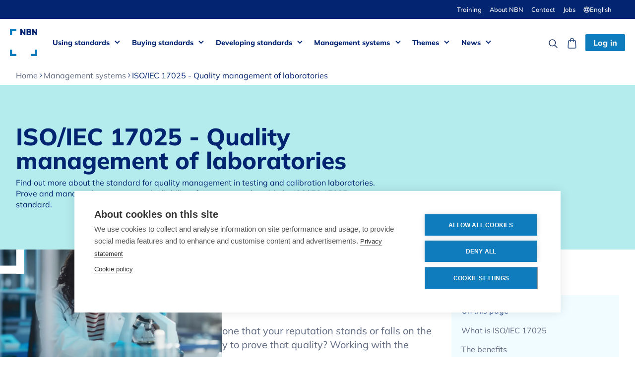

--- FILE ---
content_type: text/html; charset=utf-8
request_url: https://www.nbn.be/en/management-systems/iso-iec-17025
body_size: 20433
content:
<!DOCTYPE html><!-- Last Published: Wed Jan 21 2026 10:02:33 GMT+0000 (Coordinated Universal Time) --><html data-wf-domain="www.nbn.be" data-wf-page="65ccc8eb12be7cf76df48e8e" data-wf-site="62bc6f3289b700e77481b0f3" lang="en" data-wf-collection="65ccc8eb12be7cf76df48ea5" data-wf-item-slug="iso-iec-17025" data-wg-translated="en"><head><meta charset="utf-8"><title>ISO/IEC 17025 the quality management standard for labs | NBN</title><meta content="Strengthen the quality of your lab with the ISO/IEC 17025 standard. Discover the benefits of this standard for reliable testing and calibration results." name="description"><meta content="ISO/IEC 17025 the quality management standard for labs | NBN" property="og:title"><meta content="Strengthen the quality of your lab with the ISO/IEC 17025 standard. Discover the benefits of this standard for reliable testing and calibration results." property="og:description"><meta content="https://cdn.prod.website-files.com/63400e7342dd5b53c93c5287/63dcfec591f70bc25870775a_Labs(Kwaliteitsmanagement)_shutterstock_1922200124%20Groot.webp" property="og:image"><meta content="ISO/IEC 17025 the quality management standard for labs | NBN" property="twitter:title"><meta content="Strengthen the quality of your lab with the ISO/IEC 17025 standard. Discover the benefits of this standard for reliable testing and calibration results." property="twitter:description"><meta content="https://cdn.prod.website-files.com/63400e7342dd5b53c93c5287/63dcfec591f70bc25870775a_Labs(Kwaliteitsmanagement)_shutterstock_1922200124%20Groot.webp" property="twitter:image"><meta property="og:type" content="website"><meta content="summary_large_image" name="twitter:card"><meta content="width=device-width, initial-scale=1" name="viewport"><link href="https://cdn.prod.website-files.com/62bc6f3289b700e77481b0f3/css/nbn-prod.shared.ffabe772f.min.css" rel="stylesheet" type="text/css" integrity="sha384-/6vncvn8mvAWTUdK+nCHbIyz8UHt9zorEASRYHjH1O8NViF68FT78h9PznKMh93R" crossorigin="anonymous"><link href="https://cdn.prod.website-files.com/62bc6f3289b700e77481b0f3/css/nbn-prod.65ccc8eb12be7cf76df48e8e-e14394b4b.min.css" rel="stylesheet" type="text/css" integrity="sha384-Z4ohcIUZ2vWx2nuMTMdnHQ4mDSxsEyg5BB3F2N3/yHOmvDFJv+xxeEPXSc6C5iMQ" crossorigin="anonymous"><style>html.w-mod-js:not(.w-mod-ix3) :is(.eventwidget_wrapper.bg-green-pastel) {visibility: hidden !important;}</style><link href="https://fonts.googleapis.com" rel="preconnect"><link href="https://fonts.gstatic.com" rel="preconnect" crossorigin="anonymous"><script src="https://ajax.googleapis.com/ajax/libs/webfont/1.6.26/webfont.js" type="text/javascript"></script><script type="text/javascript">WebFont.load({  google: {    families: ["Vollkorn:400,400italic,700,700italic"]  }});</script><script type="text/javascript">!function(o,c){var n=c.documentElement,t=" w-mod-";n.className+=t+"js",("ontouchstart"in o||o.DocumentTouch&&c instanceof DocumentTouch)&&(n.className+=t+"touch")}(window,document);</script><link href="https://cdn.prod.website-files.com/62bc6f3289b700e77481b0f3/633ff458843ede5078182b1b_Favicon.png" rel="shortcut icon" type="image/x-icon"><link href="https://cdn.prod.website-files.com/62bc6f3289b700e77481b0f3/67b59a4986e0a887ff218467_NBN-webclip_vol-3.svg" rel="apple-touch-icon"><link href="https://www.nbn.be/en/management-systems/iso-iec-17025" rel="canonical"><script src="https://www.google.com/recaptcha/api.js" type="text/javascript"></script><!-- Google Tag Manager ORIGINEEL VAN NBN GEKREGEN -->
<script>(function(w,d,s,l,i){w[l]=w[l]||[];w[l].push({'gtm.start':new Date().getTime(),event:'gtm.js'});var f=d.getElementsByTagName(s)[0],j=d.createElement(s),dl=l!='dataLayer'?'&l='+l:'';j.async=true;j.src='https://www.googletagmanager.com/gtm.js?id='+i+dl;f.parentNode.insertBefore(j,f);})(window,document,'script','dataLayer','GTM-MRDCT6H');</script>
<!-- End Google Tag Manager ORIGINEEL VAN NBN GEKREGEN -->


<!-- [Attributes by Finsweet] Powerful Rich Text -->
<script defer="" src="https://cdn.jsdelivr.net/npm/@finsweet/attributes-richtext@1/richtext.js"></script>

<!-- Add this attribute to anchor links, so they don't dissapear behind the nav -->
<!--
<style>

[anchor-offset="320px"]{
	padding-top: 320px;
  margin-top: -320px;
}
[anchor-offset="110px"]{
	padding-top: 110px;
  margin-top: -110px;
}

/* Element with the ID and the attribute */
[anchor-offset="120px"] {
  position: relative;
}

/* Pseudo-element that actually creates the offset */
[anchor-offset="120px"]::before {
  content: "";
  display: block;
  height: 120px;
  margin-top: -120px;
  pointer-events: none;
}

</style>
-->

<style>
.visually-hidden{
	clip: rect(1px, 1px, 1px, 1px);
	clip-path: inset(50%);
	height: 1px;
	width: 1px;
	margin: -1px;
	overflow: hidden;
	padding: 0;
	position: absolute;
}
.text-rich-text > :first-child {
  margin-top: 0;
}
li::marker {
  color: var(--base_blue);
}
.w-richtext figure.w-richtext-align-fullwidth>div{
	width: 100%;
}
.radio-btnfield-filter.filter-active{
	color: #0f80c3;	
	border: 1px solid #0f80c3;	
}
#initials-container{
  	display:flex;
}

.wg-default.weglot-container--left .country-selector{
	display:none;
}
[data-link-cover-card]::before {
  content: "";
  position: absolute;
  inset: 0;
  z-index: 1;
}
.eventwidget_wrapper{opacity:0;}
</style>

<!-- new by weglot tijdens split-->

<script type="application/json" id="weglot-data">{"allLanguageUrls":{"nl":"https://www.nbn.be/management-systemen/iso-iec-17025","en":"https://www.nbn.be/en/management-systems/iso-iec-17025","fr":"https://www.nbn.be/fr/systemes-de-management/iso-iec-17025","de":"https://www.nbn.be/de/managementsysteme/iso-iec-17025"},"originalCanonicalUrl":"https://www.nbn.be/management-systemen/iso-iec-17025","originalPath":"/management-systemen/iso-iec-17025","settings":{"auto_switch":false,"auto_switch_fallback":null,"category":9,"custom_settings":{"button_style":{"with_name":true,"full_name":true,"is_dropdown":true,"with_flags":false,"flag_type":"rectangle_mat","custom_css":""},"switchers":[],"translate_search":false,"loading_bar":true,"hide_switcher":false,"translate_images":false,"subdomain":false,"wait_transition":true,"dynamic":"","definitions":{}},"deleted_at":null,"dynamics":[{"value":".highlight-component"},{"value":".m-tb-10"}],"excluded_blocks":[{"value":".wg-exclude","description":".wg-exclude"},{"value":"li br","description":null}],"excluded_paths":[{"excluded_languages":[],"language_button_displayed":false,"type":"CONTAIN","value":"/careers/kam"},{"excluded_languages":[],"language_button_displayed":false,"type":"CONTAIN","value":"www.nbn.be/calendar/schrijf-je-nu-in-voor-de-gratis-webinar-de-procesbenadering-cruciaal-binnen-iso-9001"},{"excluded_languages":[],"language_button_displayed":false,"type":"CONTAIN","value":"/calendar/schrijf-je-nu-in-voor-de-gratis-webinar-de-milieuaspectenanalyse-fundamenteel-binnen-jouw-milieumanagementsysteem"},{"excluded_languages":[],"language_button_displayed":false,"type":"CONTAIN","value":"/thank-you-event-bec-specialists"},{"excluded_languages":[],"language_button_displayed":false,"type":"CONTAIN","value":"/thank-you-event-specialists"},{"excluded_languages":[],"language_button_displayed":false,"type":"CONTAIN","value":"/thank-you-event-governance"},{"excluded_languages":[],"language_button_displayed":false,"type":"CONTAIN","value":"/thank-you-event-customers"},{"excluded_languages":[],"language_button_displayed":false,"type":"CONTAIN","value":"/thank-you-event-awards"}],"external_enabled":true,"host":"www.nbn.be","is_dns_set":true,"is_https":true,"language_from":"nl","language_from_custom_flag":null,"language_from_custom_name":null,"languages":[{"connect_host_destination":null,"custom_code":null,"custom_flag":null,"custom_local_name":null,"custom_name":null,"enabled":true,"language_to":"fr"},{"connect_host_destination":null,"custom_code":null,"custom_flag":null,"custom_local_name":null,"custom_name":null,"enabled":true,"language_to":"en"},{"connect_host_destination":null,"custom_code":null,"custom_flag":null,"custom_local_name":null,"custom_name":null,"enabled":true,"language_to":"de"}],"media_enabled":true,"page_views_enabled":true,"technology_id":13,"technology_name":"Webflow","translation_engine":3,"url_type":"SUBDIRECTORY","versions":{"translation":1769176110,"slugTranslation":1768377801}}}</script>
<script type="text/javascript" src="https://cdn.weglot.com/weglot.min.js"></script>
<script>
    Weglot.initialize({
        api_key: 'wg_0efbd00cfe6dfc39db4d5be972b1c5846'
    });
</script>

<!-- NEW WEGLOT FROM QA TO PROD -->
<!--
<script type="text/javascript" src="https://cdn.weglot.com/weglot.min.js"></script>
<script>
    Weglot.initialize({
        api_key: 'wg_0efbd00cfe6dfc39db4d5be972b1c584'
    });
</script>
-->
<!-- END NEW WEGLOT FROM QA TO PROD -->



<!-- Start VWO Async SmartCode -->
<link rel="preconnect" href="https://dev.visualwebsiteoptimizer.com">

<script type="text/javascript" id="vwoCode">

window._vwo_code || (function() {

var account_id=854181,

version=2.0,

settings_tolerance=2000,

hide_element='body',

hide_element_style = 'opacity:0 !important;filter:alpha(opacity=0) !important;background:none !important',

/* DO NOT EDIT BELOW THIS LINE */

f=false,w=window,d=document,v=d.querySelector('#vwoCode'),cK='_vwo_'+account_id+'_settings',cc={};try{var c=JSON.parse(localStorage.getItem('_vwo_'+account_id+'_config'));cc=c&&typeof c==='object'?c:{}}catch(e){}var stT=cc.stT==='session'?w.sessionStorage:w.localStorage;code={use_existing_jquery:function(){return typeof use_existing_jquery!=='undefined'?use_existing_jquery:undefined},library_tolerance:function(){return typeof library_tolerance!=='undefined'?library_tolerance:undefined},settings_tolerance:function(){return cc.sT||settings_tolerance},hide_element_style:function(){return'{'+(cc.hES||hide_element_style)+'}'},hide_element:function(){return typeof cc.hE==='string'?cc.hE:hide_element},getVersion:function(){return version},finish:function(){if(!f){f=true;var e=d.getElementById('_vis_opt_path_hides');if(e)e.parentNode.removeChild(e)}},finished:function(){return f},load:function(e){var t=this.getSettings(),n=d.createElement('script'),i=this;if(t){n.textContent=t;d.getElementsByTagName('head')[0].appendChild(n);if(!w.VWO||VWO.caE){stT.removeItem(cK);i.load(e)}}else{n.fetchPriority='high';n.src=e;n.type='text/javascript';n.onerror=function(){_vwo_code.finish()};d.getElementsByTagName('head')[0].appendChild(n)}},getSettings:function(){try{var e=stT.getItem(cK);if(!e){return}e=JSON.parse(e);if(Date.now()>e.e){stT.removeItem(cK);return}return e.s}catch(e){return}},init:function(){if(d.URL.indexOf('__vwo_disable__')>-1)return;var e=this.settings_tolerance();w._vwo_settings_timer=setTimeout(function(){_vwo_code.finish();stT.removeItem(cK)},e);var t=d.currentScript,n=d.createElement('style'),i=this.hide_element(),r=t&&!t.async&&i?i+this.hide_element_style():'',c=d.getElementsByTagName('head')[0];n.setAttribute('id','_vis_opt_path_hides');v&&n.setAttribute('nonce',v.nonce);n.setAttribute('type','text/css');if(n.styleSheet)n.styleSheet.cssText=r;else n.appendChild(d.createTextNode(r));c.appendChild(n);this.load('https://dev.visualwebsiteoptimizer.com/j.php?a='+account_id+'&u='+encodeURIComponent(d.URL)+'&vn='+version)}};w._vwo_code=code;code.init();})();

</script>
<!-- End VWO Async SmartCode -->

<!-- Hubspot forms script (global) -->
<script charset="utf-8" type="text/javascript" src="//js-eu1.hsforms.net/forms/embed/v2.js"></script><!-- Structured data for SEO -->
<script type="application/ld+json">
{
  "@context": "https://schema.org",
  "@type": "BreadcrumbList",
  "itemListElement": [{
    "@type": "ListItem",
    "position": 1,
    "name": "home",
    "item": "https://www.nbn.be/en"
  },{
    "@type": "ListItem",
    "position": 2,
    "name": "Managementsystemen",
    "item": "https://www.nbn.be/en/management-systems"
  },{
    "@type": "ListItem",
    "position": 3,
    "name": "ISO/IEC 17025 - Kwaliteitsmanagement van labo’s"
  }]
}
</script>
<!-- END Structured data for SEO --><link href="https://www.nbn.be/management-systemen/iso-iec-17025" hreflang="nl" rel="alternate"><link href="https://www.nbn.be/en/management-systems/iso-iec-17025" hreflang="en" rel="alternate"><link href="https://www.nbn.be/fr/systemes-de-management/iso-iec-17025" hreflang="fr" rel="alternate"><link href="https://www.nbn.be/de/managementsysteme/iso-iec-17025" hreflang="de" rel="alternate"></head><body><div class="page-wrapper"><div class="global-styles w-embed"><style>
.visually-hidden, .sr-only{
	clip: rect(1px, 1px, 1px, 1px);
	clip-path: inset(50%);
	height: 1px;
	width: 1px;
	margin: -1px;
	overflow: hidden;
	padding: 0;
	position: absolute;
}
li::marker {
  color: var(--base_blue);
}
option:empty {display:none;}


.section_testimonials:not(:has(.w-dyn-item)){
	display:none;
}

.text-rich-text > :first-child {
  margin-top: 0;
}

</style></div><div id="NAV-Contribute" data-animation="default" data-collapse="medium" data-duration="400" data-easing="ease" data-easing2="ease" role="banner" class="navbar w-nav"><div class="dark-bg"><div class="container dark-nav-top w-container"><div class="flex-darknav-top"><div class="white-txt nav-text"></div><div class="flex-settings-links"><a href="/en/trainings" class="settings-link">Training</a><a href="/en/about-nbn" class="settings-link">About NBN</a><a href="/en/contact" class="settings-link">Contact</a><a href="https://carriere-nbn.cvw.io/?lang=en-US" target="_blank" class="settings-link">Jobs</a><div data-w-id="a8d97a23-396c-f0ec-9aaa-c2f855dd4073" class="wg-element-wrapper sw7"><div data-hover="true" data-delay="500" id="lang-container" data-w-id="a8d97a23-396c-f0ec-9aaa-c2f855dd4074" class="wg-dropdown-2-2 w-dropdown"><div lang="nl" class="wg-dd-2-togle-2 w-dropdown-toggle"><img src="https://cdn.prod.website-files.com/62bc6f3289b700e77481b0f3/63a1ad379fcbc2121b979c7b_Lang-globe.svg" loading="lazy" alt="Globe icon" class="lang-icon"><div id="lang-nl" class="text-block-10 wg-exclude" data-wg-notranslate="">Nederlands</div></div><nav class="wg-dd-2-list-2 w-dropdown-list"><a href="#" id="lang-en" lang="en" class="wg-dropdown-2-link wg-exclude w-dropdown-link" data-wg-notranslate="">English</a><a href="#" id="lang-fr" lang="fr" class="wg-dropdown-2-link wg-exclude w-dropdown-link" data-wg-notranslate="">Français</a><a href="#" id="lang-de" lang="de" class="wg-dropdown-2-link wg-exclude w-dropdown-link" data-wg-notranslate="">Deutsch</a></nav></div></div></div></div></div></div><div class="nav-container w-container"><a href="/en" class="brand w-nav-brand"><img src="https://cdn.prod.website-files.com/62bc6f3289b700e77481b0f3/63dbd28f759410b0f9bc3c5a_NBN_Logo_Positive.svg" loading="lazy" alt="NBN Logo" class="nav-logo"></a><nav role="navigation" id="menu-link-dropdowns" class="nav-menu w-nav-menu"><div data-hover="true" data-delay="0" class="dropdown-nav w-dropdown"><div class="nav-link w-dropdown-toggle"><a href="/en/using-standards" class="nav-link-block w-inline-block"><div>Using standards</div></a><div class="icon w-icon-dropdown-toggle"></div></div><nav class="dropdown-list w-dropdown-list"><div class="container nav-dd-contents-container"><div class="grid"><div id="w-node-_3cf538ea-5f1a-c697-e7ee-0c0ecb8b179e-717984ec"><a href="/en/using-standards" class="nav-dropdown-li w-dropdown-link">Overview</a><a href="/en/using-standards/what-are-standards" class="nav-dropdown-li w-dropdown-link">What are standards?</a><a href="/en/using-standards/benefits" class="nav-dropdown-li w-dropdown-link">Why use standards?</a><a href="/en/using-standards/copyrights" class="nav-dropdown-li w-dropdown-link">Standards and copyright</a><a href="/en/using-standards/standards-legislation" class="nav-dropdown-li w-dropdown-link">Legislation and standards</a><a href="/en/faq#FAQ-over-normen" class="nav-dropdown-li w-dropdown-link">FAQs </a></div><div id="w-node-_0c3c9979-9c1a-2469-4c46-af7a1d6d1f01-717984ec" class="menu-cta-field"><a href="https://dam2.kadanza.io/e004e8fc890e11ab5950818771f8421a/285b2d4c5ebfda1da578d1bfc3a5d48a/NBN-Guide-Standards-and-copyright-202406/original" target="_blank" class="flex-center menu-cta-linkblock w-inline-block"><img src="https://cdn.prod.website-files.com/62bc6f3289b700e77481b0f3/637b888cf4c1a314f26a5b72_download%20icon%20.svg" loading="lazy" alt="" class="cta-image"><div>Download our guidelines about using standards while respecting copyright </div></a></div><div id="w-node-d055b693-d91a-cdeb-9804-2bb1dd80df16-717984ec" class="menu-cta-field"><a href="/en/using-standards/benefits" class="menu-cta-linkblock w-inline-block"><img src="https://cdn.prod.website-files.com/62bc6f3289b700e77481b0f3/63db826edc3ebfb6ab34b420_Reviews.svg" loading="lazy" alt="" class="cta-image"><div>Not convinced yet? Read what others are saying about using standards in their business</div></a></div></div></div></nav></div><div data-hover="true" data-delay="0" class="dropdown-nav w-dropdown"><div class="nav-link w-dropdown-toggle"><a href="/en/buying-standards" class="nav-link-block w-inline-block"><div>Buying standards</div></a><div class="icon w-icon-dropdown-toggle"></div></div><nav class="dropdown-list open w-dropdown-list"><div class="container nav-dd-contents-container"><div class="w-layout-grid grid"><div id="w-node-_4cbe78f6-fc5e-3904-30a4-eb7084a67c73-717984ec"><a href="/en/buying-standards" class="nav-dropdown-li w-dropdown-link">Overview</a><a href="/en/buying-standards/how" class="nav-dropdown-li w-dropdown-link">How do you buy standards?</a><a href="/en/buying-standards/advantages-nbn-platform" class="nav-dropdown-li w-dropdown-link">Benefits of the NBN platform</a><a href="/en/buying-standards/api-service" class="nav-dropdown-li w-dropdown-link">API Service</a><a href="https://app.nbn.be/data/r/platform/frontend/all-standards?lang=en" class="nav-dropdown-li w-dropdown-link">See all standards</a><a href="https://app.nbn.be/data/r/platform/frontend/latest-standards?lang=en" class="nav-dropdown-li w-dropdown-link">Latest publications</a><a href="https://app.nbn.be/data/r/platform/frontend/withdrawn-standards?lang=en" target="_blank" class="nav-dropdown-li w-dropdown-link">Withdrawn standards</a></div><div id="w-node-a228a1bc-4519-5d0c-c1cd-c575cc89c18f-717984ec" class="menu-cta-field"><a href="https://app.nbn.be/data/r/platform/frontend/all-standards?lang=en" class="flex-center menu-cta-linkblock w-inline-block"><img src="https://cdn.prod.website-files.com/62bc6f3289b700e77481b0f3/633ff746bc5b6fa03538d100_Search.svg" loading="lazy" alt="Search icon" class="cta-image"><div>Search in standards catalogue</div></a></div><div id="w-node-_56986154-2a36-aa90-aae6-1d28e1c67092-717984ec" class="menu-cta-field"><a href="/en/buying-standards/how#pricing" class="flex-center menu-cta-linkblock w-inline-block"><img src="https://cdn.prod.website-files.com/62bc6f3289b700e77481b0f3/63db826e07ad202380cd41be_Formules.svg" loading="lazy" alt="" class="cta-image"><div>One-time or subscription? Compare our formulas</div></a></div><div id="w-node-_47eaedf6-7e4e-18a3-8c59-66b7d44d61ea-717984ec" class="menu-cta-field"><a href="/en/buying-standards/advantages-nbn-platform" class="flex-center menu-cta-linkblock w-inline-block"><img src="https://cdn.prod.website-files.com/62bc6f3289b700e77481b0f3/63db826e28204dd1ee127ae6_Doe-mee.svg" loading="lazy" alt="" class="cta-image"><div>Manage your standards easily with a subscription to our platform. Discover all the benefits!</div></a></div></div></div></nav></div><div data-hover="true" data-delay="0" class="dropdown-nav w-dropdown"><div class="nav-link w-dropdown-toggle"><a href="/en/developing-standards" class="nav-link-block w-inline-block"><div>Developing standards</div></a><div class="icon w-icon-dropdown-toggle"></div></div><nav class="dropdown-list w-dropdown-list"><div class="container nav-dd-contents-container"><div class="w-layout-grid grid"><div id="w-node-_946527e8-152c-afcf-ff45-0fce00a3e031-717984ec"><a href="/en/developing-standards" class="nav-dropdown-li w-dropdown-link">Overview</a><a href="/en/standards-development/what-and-how" class="nav-dropdown-li w-dropdown-link">What and how </a><a href="/en/standards-development/who-is-involved" class="nav-dropdown-li w-dropdown-link">Who is involved</a><a href="/en/standards-development/standards-projects" class="nav-dropdown-li w-dropdown-link">Standards projects</a><a href="/en/standards-development/public-enquiry" class="nav-dropdown-li w-dropdown-link">Public enquiry</a><a href="/en/standards-development/domain" class="nav-dropdown-li w-dropdown-link">Domains</a><a href="/en/standards-development/join-us" class="nav-dropdown-li w-dropdown-link">Get involved</a><a href="/en/faq#FAQ-ontwikkelen" class="nav-dropdown-li w-dropdown-link">Frequently asked questions</a></div><div id="w-node-fd11ad0d-16c8-4cda-b1eb-05c84ff90e35-717984ec" class="menu-cta-field"><a href="/en/calendar/experts-training-standardisation-a-piece-of-cake" class="flex-center menu-cta-linkblock w-inline-block"><img src="https://cdn.prod.website-files.com/62bc6f3289b700e77481b0f3/63db826e28204dd1ee127ae6_Doe-mee.svg" loading="lazy" alt="" class="cta-image"><div>Register for the NBN Experts Training and discover the role you can play in standards development</div></a></div><div id="w-node-_8d3132c6-09a3-936c-bdf1-fb21079e3d35-717984ec" class="menu-cta-field"><a href="https://app.nbn.be/data/r/platform/public-portal/home?p_lang=en" target="_blank" class="flex-center menu-cta-linkblock w-inline-block"><img src="https://cdn.prod.website-files.com/62bc6f3289b700e77481b0f3/63db826fb0ab405a5ca83683_Wat-zijn-normen.svg" loading="lazy" alt="" class="cta-image"><div>Formulate your comments on standards drafts during the public enquiry</div></a></div><div id="w-node-f807b441-9b49-e6b9-35b9-7daa32111348-717984ec" class="menu-cta-field"><a href="https://app.nbn.be/data/r/platform/frontend/all-committees?lang=en" target="_blank" class="flex-center menu-cta-linkblock w-inline-block"><img src="https://cdn.prod.website-files.com/62bc6f3289b700e77481b0f3/63db826ee8041766f859e884_Domeinen.svg" loading="lazy" alt="" class="cta-image"><div>Discover our standards committees</div></a></div></div></div></nav></div><div data-hover="true" data-delay="0" class="dropdown-nav w-dropdown"><div class="nav-link w-dropdown-toggle"><a href="/en/management-systems" class="nav-link-block w-inline-block"><div>Management systems</div></a><div class="icon w-icon-dropdown-toggle"></div></div><nav class="dropdown-list w-dropdown-list"><div class="container nav-dd-contents-container"><a href="/en/management-systems" id="w-node-fbda8d8d-0439-0d58-c62e-9a696c05aed6-717984ec" class="nav-dropdown-li m-btm-10 w-dropdown-link">Overview</a><div class="grid"><div id="w-node-_3984a113-6fcb-4159-0a47-ae99598ecb74-717984ec" class="w-dyn-list"><div role="list" class="collection-list-6 w-dyn-items"><div role="listitem" class="w-dyn-item"><a href="/en/management-systems/iso-9001" class="nav-dropdown-li w-dropdown-link">ISO 9001 - Quality management</a></div><div role="listitem" class="w-dyn-item"><a href="/en/management-systems/iso-13485" class="nav-dropdown-li w-dropdown-link">ISO 13485 - Quality management of medical devices</a></div><div role="listitem" class="w-dyn-item"><a href="/en/management-systems/iso-14001" class="nav-dropdown-li w-dropdown-link">ISO 14001 - Environmental management</a></div><div role="listitem" class="w-dyn-item"><a href="/en/management-systems/iso-iec-17025" aria-current="page" class="nav-dropdown-li w-dropdown-link w--current">ISO/IEC 17025 - Quality management of laboratories</a></div><div role="listitem" class="w-dyn-item"><a href="/en/management-systems/iso-27001" class="nav-dropdown-li w-dropdown-link">ISO/IEC 27001 - Information security</a></div><div role="listitem" class="w-dyn-item"><a href="/en/management-systems/iso-31000" class="nav-dropdown-li w-dropdown-link">ISO 31000 - Risk management</a></div><div role="listitem" class="w-dyn-item"><a href="/en/management-systems/iso-45001" class="nav-dropdown-li w-dropdown-link">ISO 45001 - Occupational health and safety</a></div><div role="listitem" class="w-dyn-item"><a href="/en/management-systems/iso-50001" class="nav-dropdown-li w-dropdown-link">ISO 50001 - Energy management</a></div><div role="listitem" class="w-dyn-item"><a href="/en/management-systems/iso-55001" class="nav-dropdown-li w-dropdown-link">ISO 55001 - Asset management</a></div><div role="listitem" class="w-dyn-item"><a href="/en/management-systems/iso-56001" class="nav-dropdown-li w-dropdown-link">ISO 56001 - Innovation management</a></div></div></div><div id="w-node-b2173304-b0c8-b9fc-eec7-68c99d092b5a-717984ec" class="menu-cta-field"><a href="/en/trainings" class="flex-center menu-cta-linkblock w-inline-block"><img src="https://cdn.prod.website-files.com/62bc6f3289b700e77481b0f3/63e3a41b23818174bb2c800e_Trusted-knowledge-learn.svg" loading="lazy" alt="Icon of a graduation hat used in the graph &#039;tursted knowledge&#039; of NBN to portray gaining knowledge. To familiarize yourself with the vast and exciting world of management systems, NBN offers training courses. The e-learning provides the basic information and the Master Track deepens your knowledge." class="cta-image"><div>Learn to apply management systems yourself with one of our training courses!</div></a></div></div></div></nav></div><div data-hover="true" data-delay="0" class="dropdown-nav w-dropdown"><div class="nav-link w-dropdown-toggle"><a href="/en/themes" class="nav-link-block w-inline-block"><div>Themes</div></a><div class="icon w-icon-dropdown-toggle"></div></div><nav class="dropdown-list w-dropdown-list"><div class="container nav-dd-contents-container"><a href="/en/themes" class="nav-dropdown-li w-dropdown-link">Overview</a><a href="/en/themes/fire-safety" class="nav-dropdown-li w-dropdown-link">Fire Safety</a><a href="/en/themes/eurocodes" class="nav-dropdown-li w-dropdown-link">Eurocodes</a><a href="/en/themes/medical-devices" class="nav-dropdown-li w-dropdown-link">Medical devices</a><a href="/en/themes/ce-marking" class="nav-dropdown-li w-dropdown-link">CE Marking</a><a href="/en/themes/get-certified" class="nav-dropdown-li w-dropdown-link">ISO Certification</a><a href="/en/themes/customer-satisfaction" class="nav-dropdown-li w-dropdown-link">Customer Satisfaction</a><a href="/en/themes/innovation" class="nav-dropdown-li w-dropdown-link">Innovation</a><a href="/en/themes/sustainable-development" class="nav-dropdown-li w-dropdown-link">Sustainable Development</a><a href="/en/themes/sdgs" class="nav-dropdown-li w-dropdown-link">SDGs</a></div></nav></div><div data-hover="true" data-delay="0" class="dropdown-nav w-dropdown"><div class="nav-link w-dropdown-toggle"><a href="/en/news" class="nav-link-block w-inline-block"><div>News</div></a><div class="icon w-icon-dropdown-toggle"></div></div><nav class="dropdown-list w-dropdown-list"><div class="container nav-dd-contents-container"><div class="w-layout-grid grid"><div id="w-node-cc42aeda-a6e9-68e1-1775-749ad10c3840-717984ec"><a href="/en/news" class="nav-dropdown-li w-dropdown-link">Overview</a><a href="/en/news/article" class="nav-dropdown-li w-dropdown-link">Articles</a><a href="/en/news/kalender" class="nav-dropdown-li w-dropdown-link">Calendar</a><a href="/en/trainings" class="nav-dropdown-li w-dropdown-link">Training Courses</a><a href="/en/news/publications" class="nav-dropdown-li w-dropdown-link">White papers </a></div><div id="w-node-e0836a2b-0436-8041-43d6-6e98bb52cb72-717984ec" class="menu-cta-field"><a href="/en/training/iso-iec-17025-measurement-uncertainty-method-validation" class="flex-center menu-cta-linkblock w-inline-block"><img src="https://cdn.prod.website-files.com/62bc6f3289b700e77481b0f3/63e3a41b23818174bb2c800e_Trusted-knowledge-learn.svg" loading="lazy" alt="Icon of a graduation hat used in the graph &#039;tursted knowledge&#039; of NBN to portray gaining knowledge. To familiarize yourself with the vast and exciting world of management systems, NBN offers training courses. The e-learning provides the basic information and the Master Track deepens your knowledge." class="cta-image"><div>Follow the <strong>ISO/IEC 17025 measurement uncertainty & method validation</strong> training and better estimate how reliable results are</div></a></div><div id="w-node-_91feda3e-4667-cb6c-d33a-33b47d196fc8-717984ec" class="menu-cta-field"><a href="/en/calendar/register-now-for-the-webinar-standardisation-the-basics" class="flex-center menu-cta-linkblock w-inline-block"><img src="https://cdn.prod.website-files.com/62bc6f3289b700e77481b0f3/63e3a41b23818174bb2c800e_Trusted-knowledge-learn.svg" loading="lazy" alt="Icon of a graduation hat used in the graph &#039;tursted knowledge&#039; of NBN to portray gaining knowledge. To familiarize yourself with the vast and exciting world of management systems, NBN offers training courses. The e-learning provides the basic information and the Master Track deepens your knowledge." class="cta-image"><div>Register now for the Webinar: <strong>Standardisation - The Basics</strong></div></a></div><div id="w-node-af8ee067-2de8-c9f2-8912-1673c6b50ba7-717984ec" class="menu-cta-field"><a href="/en/training/iso-9001-explorer" class="flex-center menu-cta-linkblock w-inline-block"><img src="https://cdn.prod.website-files.com/62bc6f3289b700e77481b0f3/63e3a41b23818174bb2c800e_Trusted-knowledge-learn.svg" loading="lazy" alt="Icon of a graduation hat used in the graph &#039;tursted knowledge&#039; of NBN to portray gaining knowledge. To familiarize yourself with the vast and exciting world of management systems, NBN offers training courses. The e-learning provides the basic information and the Master Track deepens your knowledge." class="cta-image"><div>Learn the basics of <strong>ISO 9001</strong> through our <strong>E-learning</strong></div></a></div></div></div></nav></div></nav><div class="nav-icons-etc"><a href="https://app.nbn.be/data/r/platform/frontend/all-standards?lang=en" class="nav-icon-link w-inline-block"><img src="https://cdn.prod.website-files.com/62bc6f3289b700e77481b0f3/633ff746bc5b6fa03538d100_Search.svg" loading="lazy" alt="Search icon"></a><a id="shopping-bag-link" href="https://app.nbn.be/data/r/platform/frontend/shopping-basket?lang=en" class="nav-icon-link w-inline-block"><img src="https://cdn.prod.website-files.com/62bc6f3289b700e77481b0f3/633ff7467b9fbfe366158875_Bag.svg" loading="lazy" alt="Shopping bag icon"><div id="itemsInBag-container" class="number-in-bag-container"><div class="visually-hidden hidden-in-designer">Number of items in shopping bag: </div><div id="itemsInBag" class="number-items">0</div></div></a><a id="log-in-btn" href="https://app.nbn.be/data/r/platform/frontend/login?lang=en" class="button nav-cta w-button">Log in</a><div data-hover="false" data-delay="0" id="profile-info" class="profile-info w-dropdown"><div class="dropdown-toggle w-dropdown-toggle"><div class="initials-container"><div id="initials-text" class="initials-text">XX</div><div id="notificationsProfile-container" class="notificationsprofile-container"><div id="notificationsProfile-text" class="notificationsprofile">1</div></div></div></div><nav class="dropdown-profile w-dropdown-list"><div id="dropdown-content-app" class="app"><a href="https://app.nbn.be/data/r/platform/frontend/company-home?lang=en" class="profile-dropdown-link w-dropdown-link">My collection</a><a href="https://app.nbn.be/data/r/platform/frontend/my-favourites?lang=en" class="profile-dropdown-link w-dropdown-link">My favorites</a><a href="https://app.nbn.be/data/r/platform/frontend/my-requests?lang=en" id="myRequests" class="profile-dropdown-link w-dropdown-link">My requests</a><a href="https://app.nbn.be/data/r/platform/frontend/order-history?lang=en" id="oderHistory" class="profile-dropdown-link w-dropdown-link">Order history</a><a href="https://app.nbn.be/data/r/platform/frontend/manage-requests?lang=en" id="requestApprovals" class="profile-dropdown-link w-dropdown-link">Manage requests</a><a href="https://app.nbn.be/data/r/platform/frontend/my-notifications?lang=en" id="notificationsDropdown" class="profile-dropdown-link w-dropdown-link">Notifications</a><a href="https://app.nbn.be/data/r/platform/frontend/my-profile?lang=en" class="profile-dropdown-link w-dropdown-link">Settings</a><a href="https://app.nbn.be/data/r/platform/frontend/logout?lang=en" class="border-top profile-dropdown-link w-dropdown-link">Logout</a></div><div id="dropdown-content-edu" class="edu in-navigatie-hidden"><a href="https://edu.nbn.be/data/r/platform/eduportal/my-profile?lang=nl" class="profile-dropdown-link w-dropdown-link">Settings</a><a href="https://edu.nbn.be/data/r/platform/eduportal/logout" class="border-top profile-dropdown-link w-dropdown-link">Logout</a></div></nav></div><div data-hover="true" data-delay="0" class="nav_search-wrapper hidden w-dropdown"><div class="nav_search-dropdown-toggle w-dropdown-toggle"><div class="visually-hidden">Search</div><div class="nav-icon-link"><img src="https://cdn.prod.website-files.com/62bc6f3289b700e77481b0f3/633ff746bc5b6fa03538d100_Search.svg" loading="lazy" alt="Search icon"></div></div><nav class="nav_search-dropdown-content w-dropdown-list"><form action="/en/search" class="nav_search-input-flex w-form"><label for="search" class="visually-hidden">Search</label><input class="nav_search-input w-input" maxlength="256" name="query" placeholder="Search..." type="search" id="search-2" required=""><input type="submit" class="w-button" value="Search"></form></nav></div></div><div data-w-id="47d66ec2-402e-ed52-1c86-03f57179850a" class="menu-button w-nav-button"><div data-is-ix2-target="1" class="lottie-animation" data-w-id="c598cad4-07f5-9619-5130-c83540eb0e36" data-animation-type="lottie" data-src="https://cdn.prod.website-files.com/62bc6f3289b700e77481b0f3/637f63accf82254c50e37ea9_Lottie-hamburger-NBN.json" data-loop="0" data-direction="1" data-autoplay="0" data-renderer="svg" data-default-duration="2.0020019204587935" data-duration="0"></div></div></div></div><div><div class="container breadcrumbs w-container"><div class="flex-items-list"><a href="/en" class="breadcrumblink">Home</a><img src="https://cdn.prod.website-files.com/62bc6f3289b700e77481b0f3/63f78a6753ca08195bf5c7fd_ArrowSVG.svg" loading="lazy" alt="Arrow icon"><a href="/en/management-systems" class="breadcrumblink">Management systems</a><img src="https://cdn.prod.website-files.com/62bc6f3289b700e77481b0f3/63f78a6753ca08195bf5c7fd_ArrowSVG.svg" loading="lazy" alt="Arrow icon"><div>ISO/IEC 17025 - Quality management of laboratories</div></div></div></div><main class="main-wrapper"><div data-wf--hero-normal-image--variant="orange" class="hero_wrapper w-variant-06fc0995-2c68-55e5-70d5-14396bda6b41"><div class="padding-global"><div class="container-large"><div class="padding-section-medium"><div class="hero_content"><h1 class="heading_h1">ISO/IEC 17025 - Quality management of laboratories</h1><div>Find out more about the standard for quality management in testing and calibration laboratories. Prove and manage the accuracy and reliability of your test results with the ISO/IEC 17025 standard. </div></div></div></div></div><div class="hero_image-wrapper"><img src="https://cdn.prod.website-files.com/63400e7342dd5b53c93c5287/63dcfec591f70bc25870775a_Labs(Kwaliteitsmanagement)_shutterstock_1922200124%20Groot.webp" loading="lazy" alt="" sizes="(max-width: 885px) 100vw, 885px" srcset="https://cdn.prod.website-files.com/63400e7342dd5b53c93c5287/63dcfec591f70bc25870775a_Labs(Kwaliteitsmanagement)_shutterstock_1922200124%20Groot-p-500.webp 500w, https://cdn.prod.website-files.com/63400e7342dd5b53c93c5287/63dcfec591f70bc25870775a_Labs(Kwaliteitsmanagement)_shutterstock_1922200124%20Groot-p-800.webp 800w, https://cdn.prod.website-files.com/63400e7342dd5b53c93c5287/63dcfec591f70bc25870775a_Labs(Kwaliteitsmanagement)_shutterstock_1922200124%20Groot-p-1080.webp 1080w, https://cdn.prod.website-files.com/63400e7342dd5b53c93c5287/63dcfec591f70bc25870775a_Labs(Kwaliteitsmanagement)_shutterstock_1922200124%20Groot.webp 1280w" class="hero_image"></div><img src="https://cdn.prod.website-files.com/62bc6f3289b700e77481b0f3/63625e1b602661442020aee8_NBN-element.svg" loading="lazy" alt="" class="graphic-element-btm-right"></div><section class="section_mansys-main"><div><div class="padding-global"><div class="container-large"><div class="padding-section-small"><div class="w-layout-grid grid-detailspage"><div id="w-node-f38c6b55-27ea-ab69-b421-0b7341d6f411-6df48e8e" class="max-w-85char"><div id="wat" anchor-offset="120px" class="m-btm-2rem"><h2 class="managementsystemen_h2-heading m-top-0"><span>What is </span><span>ISO/IEC 17025</span></h2><div fs-richtext-element="rich-text" class="rtf-body w-richtext"><p>If you work in a lab you know better than anyone that your reputation stands or falls on the quality of your tests and calibrations. The way to prove that quality? Working with the ISO/IEC 17025 standard. </p><p>It covers both technical competence, such as staff expertise, methods and equipment, and ensures accurate testing and calibrations. In addition, the standard also addresses management requirements, including documentation, internal audits and corrective actions.</p></div><div class="koop-nu_cta"><div><img src="https://cdn.prod.website-files.com/62bc6f3289b700e77481b0f3/662a2f8ff1aff9b80a774567_Norm-Thumbnail.webp" loading="lazy" alt=""></div><div><div class="button-group"><h3 class="m-tb-0">NBN EN ISO/IEC 17025:2017</h3><div class="status-label">Active</div></div><div>General requirements for the competence of testing and calibration laboratories</div></div><div class="m-left-auto flex-sizing-x"><a href="https://app.nbn.be/data/r/platform/frontend/detail?p40_id=189350&amp;p40_language_code=en&amp;p40_detail_id=84882&amp;lang=en" class="button is-flex w-inline-block"><div>Buy Now</div><div class="icon-embed-xsmall w-embed"><svg xmlns="http://www.w3.org/2000/svg" width="100%" height="100%" viewBox="0 0 24 24" fill="none" preserveAspectRatio="xMidYMid meet" aria-hidden="true" role="img">
<path fill-rule="evenodd" clip-rule="evenodd" d="M14.5303 6.46967C14.2374 6.17678 13.7626 6.17678 13.4697 6.46967C13.1768 6.76256 13.1768 7.23744 13.4697 7.53033L17.1893 11.25H5C4.58579 11.25 4.25 11.5858 4.25 12C4.25 12.4142 4.58579 12.75 5 12.75H17.1893L13.4697 16.4697C13.1768 16.7626 13.1768 17.2374 13.4697 17.5303C13.7626 17.8232 14.2374 17.8232 14.5303 17.5303L19.5303 12.5303C19.8232 12.2374 19.8232 11.7626 19.5303 11.4697L14.5303 6.46967Z" fill="currentColor"></path>
</svg></div></a></div></div></div><div id="voordelen" anchor-offset="120px" class="m-tb-2rem"><h2 class="managementsystemen_h2-heading"><span>Benefits of </span><span>ISO/IEC 17025</span></h2><div class="w-dyn-list"><div role="list" class="w-dyn-items"><div advantage-item="" role="listitem" class="w-dyn-item"><div data-wf--pictogram-titel-text--variant="base" class="flex-pictogram"><img loading="lazy" src="https://cdn.prod.website-files.com/63400e7342dd5b53c93c5287/670e24a87c2995ddaeb9d23c_Aantoonbare_kwaliteit.svg" alt="" class="pictogram is-mobile-first"><div><h3 class="text-color-blue m-top-0 font-size-medium">Qualitative results</h3><div class="text-block-21">Ultimately, it’s all about quality. This standard puts the focus on your technical competence to ensure you always deliver correct and valid results.</div></div></div></div><div advantage-item="" role="listitem" class="w-dyn-item"><div data-wf--pictogram-titel-text--variant="base" class="flex-pictogram"><img loading="lazy" src="https://cdn.prod.website-files.com/63400e7342dd5b53c93c5287/670e260039c4966e6a3ee623_Lagere_kosten.svg" alt="" class="pictogram is-mobile-first"><div><h3 class="text-color-blue m-top-0 font-size-medium">Lower costs</h3><div class="text-block-21">By providing accurate results right away, you don't have to incur costs afterwards to retest or correct errors.</div></div></div></div><div advantage-item="" role="listitem" class="w-dyn-item"><div data-wf--pictogram-titel-text--variant="base" class="flex-pictogram"><img loading="lazy" src="https://cdn.prod.website-files.com/63400e7342dd5b53c93c5287/670f737cc76c40e61574febb_icon-international-reputation.svg" alt="" class="pictogram is-mobile-first"><div><h3 class="text-color-blue m-top-0 font-size-medium">Stronger reputation and reliability</h3><div class="text-block-21">ISO/IEC 17025 allows you to demonstrate to the outside world that your results are reliable and meet all quality requirements. This creates trust with customers and stakeholders.</div></div></div></div><div advantage-item="" role="listitem" class="w-dyn-item"><div data-wf--pictogram-titel-text--variant="base" class="flex-pictogram"><img loading="lazy" src="https://cdn.prod.website-files.com/63400e7342dd5b53c93c5287/670e26754834a74fbdd54526_Sterk_engagement.svg" alt="" class="pictogram is-mobile-first"><div><h3 class="text-color-blue m-top-0 font-size-medium">Smoother collaborations</h3><div class="text-block-21">Do you sometimes work with other labs or organisations? This standard provides guidance for all parties involved and ensures wider acceptance of test reports and certificates between countries.</div></div></div></div><div advantage-item="" role="listitem" class="w-dyn-item"><div data-wf--pictogram-titel-text--variant="base" class="flex-pictogram"><img loading="lazy" src="https://cdn.prod.website-files.com/63400e7342dd5b53c93c5287/670f760dcd6c5d435b4606e8_icon-transparantie.svg" alt="" class="pictogram is-mobile-first"><div><h3 class="text-color-blue m-top-0 font-size-medium">Transparency</h3><div class="text-block-21">Pure clarity, from quotation to reporting. Every step of your lab process is detailed. </div></div></div></div><div advantage-item="" role="listitem" class="w-dyn-item"><div data-wf--pictogram-titel-text--variant="base" class="flex-pictogram"><img loading="lazy" src="https://cdn.prod.website-files.com/63400e7342dd5b53c93c5287/670f78cffce9bcf2d9ea636d_Wat_hoe-1.svg" alt="" class="pictogram is-mobile-first"><div><h3 class="text-color-blue m-top-0 font-size-medium">In line with other standards</h3><div class="text-block-21">ISO/IEC 17025 fits seamlessly with other standards such as ISO 9001 for quality management and ISO 15189 for quality management of medical labs and encourages further professionalisation.</div></div></div></div></div></div><div see-all-advantages-trigger="all" class="all-advantages_trigger"><div>Show all benefits</div><div class="icon-embed-xsmall w-embed"><svg xmlns="http://www.w3.org/2000/svg" width="100%" height="100%" viewBox="0 0 12 7" fill="none" preserveAspectRatio="xMidYMid meet" aria-hidden="true" role="img">
<path fill-rule="evenodd" clip-rule="evenodd" d="M11.5771 0.339656C11.9188 0.681364 11.9188 1.23538 11.5771 1.57709L6.91043 6.24376C6.56872 6.58547 6.0147 6.58547 5.67299 6.24376L1.00632 1.57709C0.664614 1.23538 0.664614 0.681364 1.00632 0.339655C1.34803 -0.00205362 1.90205 -0.0020536 2.24376 0.339655L6.29171 4.3876L10.3397 0.339656C10.6814 -0.00205321 11.2354 -0.00205319 11.5771 0.339656Z" fill="currentColor"></path>
</svg></div></div><div see-all-advantages-trigger="less" class="all-advantages_trigger"><div>Show less benefits</div><div class="icon-embed-xsmall is-mirrord w-embed"><svg xmlns="http://www.w3.org/2000/svg" width="100%" height="100%" viewBox="0 0 12 7" fill="none" preserveAspectRatio="xMidYMid meet" aria-hidden="true" role="img">
<path fill-rule="evenodd" clip-rule="evenodd" d="M11.5771 0.339656C11.9188 0.681364 11.9188 1.23538 11.5771 1.57709L6.91043 6.24376C6.56872 6.58547 6.0147 6.58547 5.67299 6.24376L1.00632 1.57709C0.664614 1.23538 0.664614 0.681364 1.00632 0.339655C1.34803 -0.00205362 1.90205 -0.0020536 2.24376 0.339655L6.29171 4.3876L10.3397 0.339656C10.6814 -0.00205321 11.2354 -0.00205319 11.5771 0.339656Z" fill="currentColor"></path>
</svg></div></div><div class="w-embed w-script"><style>
/* Hide the "less" trigger by default */
[see-all-advantages-trigger="less"] {
    display: none;
}

/* Initially hide all voordeel-item elements after the 4th one */
[advantage-item]:nth-child(n+5) {
    display: none;
}
</style>


<script>
document.addEventListener("DOMContentLoaded", function() {
  const voordeelItems = document.querySelectorAll('[advantage-item]');
  const showAllTrigger = document.querySelector('[see-all-advantages-trigger="all"]');
  const showLessTrigger = document.querySelector('[see-all-advantages-trigger="less"]');

  // If there are 4 or fewer items, hide both triggers
  if (voordeelItems.length <= 4) {
    showAllTrigger.style.display = "none";
    showLessTrigger.style.display = "none";
  }

  // Show all items when "Show All" is clicked
  showAllTrigger.addEventListener("click", function() {
    voordeelItems.forEach(item => item.style.display = "flex"); // Show all voordeel-items
    showAllTrigger.style.display = "none";  // Hide "Show All"
    showLessTrigger.style.display = "flex"; // Show "Show Less"
  });

  // Show only the first 4 items when "Show Less" is clicked
  showLessTrigger.addEventListener("click", function() {
    voordeelItems.forEach((item, index) => {
      item.style.display = (index < 4) ? "flex" : "none";  // Show only first 4 items
    });
    showLessTrigger.style.display = "none";  // Hide "Show Less"
    showAllTrigger.style.display = "flex";   // Show "Show All"
  });
});
</script></div><div class="testimonial"><div data-vieo-style="popup" data-wf--single-testimonial-component--variant="base" class="testimonial_wrapper"><div class="testimonial_content-wrapper"><div class="testimonial_person-wrapper"><img src="https://cdn.prod.website-files.com/62bc6f3289b700e77481b0f3/68aed4b45f55b5f6bc242c0f_nbn-testimonial-quotemarks-inframe.svg" loading="lazy" alt="" class="testimonial_avatar"><div><div class="text-weight-bold">Caterina Brusasco</div><div class="text-color-grey">R&amp;D Compliance Expert at IBA</div></div></div><div>There is no auditor for the assessment of our proton therapy. How do we solve that? By conducting internal tests under the supervision of external accredited laboratories according to the ISO/IEC 17025 standard.</div></div><div class="hide w-embed w-iframe w-script"><script>
document.addEventListener("DOMContentLoaded", () => {
  // Vind alle testimonial wrappers die het attribuut data-vieo-style="popup" hebben
  document.querySelectorAll('.testimonial_wrapper[data-vieo-style="popup"]').forEach(wrapper => {
    const defaultVideo = wrapper.querySelector('[data-video-style="default-video"] iframe');
    const popupTrigger = wrapper.querySelector('[data-video-style="popup-trigger"]');
    const popupJson = popupTrigger ? popupTrigger.querySelector('.w-json') : null;

    if (defaultVideo && popupTrigger && popupJson) {
      // 1. Verberg default video
      defaultVideo.closest('[data-video-style="default-video"]').style.display = "none";

      // 2. Toon popup trigger
      popupTrigger.style.display = "block";

      // 3. Haal de embed-URL uit de iframe
      const iframeSrc = defaultVideo.getAttribute("src");

      try {
        // Parse JSON uit de lightbox
        let popupData = JSON.parse(popupJson.textContent);

        if (popupData.items && popupData.items[0]) {
          popupData.items[0].url = iframeSrc;
          popupData.items[0].originalUrl = iframeSrc;
          popupData.items[0].html = `<iframe class="embedly-embed" src="${iframeSrc}" width="940" height="528" scrolling="no" frameborder="0" allow="autoplay; fullscreen; encrypted-media; picture-in-picture;" allowfullscreen></iframe>`;

          // Zet de aangepaste JSON terug in de DOM
          popupJson.textContent = JSON.stringify(popupData);
        }
      } catch (e) {
        console.error("Kon popup JSON niet aanpassen:", e);
      }
    }
  });
});
</script></div></div></div></div><div id="certificering" anchor-offset="120px" class="m-tb-2rem"><h2 class="managementsystemen_h2-heading"><span>ISO/IEC 17025</span><span> certification</span></h2><div fs-richtext-element="rich-text" class="rtf-body w-richtext"><p>Getting your lab accredited is not mandatory. But interesting. Why? </p><ul role="list"><li>You boost your credibility with both internal and external clients. </li><li>You prove not only the technical competence of your lab, but also your independence and impartiality. </li><li>You can use test and calibration results abroad with confidence, as accreditation ensures that you comply with all international requirements. </li><li>As icing on the cake, you increase your international standing.</li></ul><p><a href="https://economie.fgov.be/nl/themas/kwaliteit-veiligheid/accreditatie" target="_blank"><sup>Learn more about accreditation here</sup></a></p></div></div><div><div class="_9001 w-condition-invisible"><div fs-richtext-component="highlight-cyan" class="highlight-component is-grey mobile-less-padding"><div class="highlight-component_rtf w-richtext"><h2>View the ISO 9001 training courses</h2><p>Do you want to implement the ISO 9001 standard in your organisation, but aren't sure where to start? <br>NBN helps you on your way!</p></div><img src="https://cdn.prod.website-files.com/62bc6f3289b700e77481b0f3/63625e1b602661442020aee8_NBN-element.svg" loading="lazy" alt="" class="left-top hidden-on-mobile"><img src="https://cdn.prod.website-files.com/62bc6f3289b700e77481b0f3/63625e1b602661442020aee8_NBN-element.svg" loading="lazy" alt="" class="right-btm hidden-on-mobile"><a href="/en/trainings/iso-9001" class="button m-top-20 w-button">To all ISO 9001 training courses </a></div></div><div class="_14001 w-condition-invisible"><div fs-richtext-component="highlight-cyan" class="highlight-component is-grey mobile-less-padding"><div class="highlight-component_rtf w-richtext"><h2>View the ISO 14001 training courses</h2><p>Do you want to implement the ISO 14001 standard in your organisation, but aren't sure where to start? NBN helps you on your way!</p></div><img src="https://cdn.prod.website-files.com/62bc6f3289b700e77481b0f3/63625e1b602661442020aee8_NBN-element.svg" loading="lazy" alt="" class="left-top hidden-on-mobile"><img src="https://cdn.prod.website-files.com/62bc6f3289b700e77481b0f3/63625e1b602661442020aee8_NBN-element.svg" loading="lazy" alt="" class="right-btm hidden-on-mobile"><a href="/en/trainings/iso-14001" class="button m-top-20 w-button">To all ISO 14001 training courses </a></div></div><div class="_27001 w-condition-invisible"><div fs-richtext-component="highlight-cyan" class="highlight-component is-grey mobile-less-padding"><div class="highlight-component_rtf w-richtext"><h2>View the ISO/IEC 27001 training courses</h2><p>Do you want to implement the ISO/IEC 27001 standard in your organisation, but aren't sure where to start? NBN helps you on your way!</p></div><img src="https://cdn.prod.website-files.com/62bc6f3289b700e77481b0f3/63625e1b602661442020aee8_NBN-element.svg" loading="lazy" alt="" class="left-top hidden-on-mobile"><img src="https://cdn.prod.website-files.com/62bc6f3289b700e77481b0f3/63625e1b602661442020aee8_NBN-element.svg" loading="lazy" alt="" class="right-btm hidden-on-mobile"><a href="/en/trainings/iso-iec-27001" class="button m-top-20 w-button">To all ISO/IEC 27001 training courses </a></div></div><div class="_45001 w-condition-invisible"><div fs-richtext-component="highlight-cyan" class="highlight-component is-grey mobile-less-padding"><div class="highlight-component_rtf w-richtext"><h2>View the ISO 45001 training courses</h2><p>Want to implement the ISO 45001 standard in your organisation, but not sure where to start? NBN helps you on your way!</p></div><img src="https://cdn.prod.website-files.com/62bc6f3289b700e77481b0f3/63625e1b602661442020aee8_NBN-element.svg" loading="lazy" alt="" class="left-top hidden-on-mobile"><img src="https://cdn.prod.website-files.com/62bc6f3289b700e77481b0f3/63625e1b602661442020aee8_NBN-element.svg" loading="lazy" alt="" class="right-btm hidden-on-mobile"><a href="/en/trainings/iso-45001" class="button m-top-20 w-button">To all ISO 45001 training courses </a></div></div><div class="_17025"><div fs-richtext-component="highlight-cyan" class="highlight-component is-grey mobile-less-padding"><div class="highlight-component_rtf w-richtext"><h2>View the ISO/IEC 17025 training courses</h2><p>Do you want to implement the ISO/IEC 17025 standard in your organisation, but aren't sure where to start? NBN helps you on your way!</p></div><img src="https://cdn.prod.website-files.com/62bc6f3289b700e77481b0f3/63625e1b602661442020aee8_NBN-element.svg" loading="lazy" alt="" class="left-top hidden-on-mobile"><img src="https://cdn.prod.website-files.com/62bc6f3289b700e77481b0f3/63625e1b602661442020aee8_NBN-element.svg" loading="lazy" alt="" class="right-btm hidden-on-mobile"><a href="/en/trainings/iso-iec-17025" class="button m-top-20 w-button">To all ISO/IEC 17025 training courses </a></div></div></div><div id="meewerken" anchor-offset="120px" class="m-tb-2rem"><h2 class="managementsystemen_h2-heading"><span>Collaborate on </span><span>ISO/IEC 17025</span></h2><div fs-richtext-element="rich-text" class="rtf-body w-richtext"><p>Do you want to contribute to the future of the ISO/IEC 17025 standard?</p><p>The Belgian FPS Economy/CONFASS committee, managed by the FPS Economy, is responsible for standards development. It acts as the contact for anyone in Belgium who wishes to participate in these standardisation activities.</p><p><a href="https://economie.fgov.be/nl" target="_blank"><sup>To the website of FPS Economy</sup></a></p></div></div><div id="faq" anchor-offset="120px" class="faq"><h2 class="managementsystemen_h2-heading"><span>Frequently asked questions about </span><span>ISO/IEC 17025</span></h2><div class="w-dyn-list"><div role="list" class="w-dyn-items"><div role="listitem" class="w-dyn-item"><div data-structured-data="FAQ" role="region" class="accordion-item"><button aria-controls="accordion1" aria-expanded="false" class="accordion-trigger"><h3 class="accordion-title">How do I access the ISO/IEC 17025 standard? </h3><div class="accordion-icon"><div class="accordion-icon_left"></div><div class="accordion-icon_right"></div></div></button><div aria-hidden="true" class="accordion-content"><div class="accordion-content_spacer"><div class="text-rich-text text-color-grey w-richtext"><p>You can buy the <a href="https://app.nbn.be/data/r/platform/frontend/detail?p40_id=189350&amp;p40_language_code=en&amp;p40_detail_id=84882&amp;lang=en" target="_blank">ISO/IEC 17025</a> standard in our shop. Please note this is for personal use only. Standards are copyright protected. To make the standard available to your entire organisation, it’s best to take out a subscription to the NBN platform. This allows you to use copyright compliant standards throughout your organisation. <a href="/en/buying-standards/how">Check out our solutions here</a>.</p></div></div></div></div></div><div role="listitem" class="w-dyn-item"><div data-structured-data="FAQ" role="region" class="accordion-item"><button aria-controls="accordion1" aria-expanded="false" class="accordion-trigger"><h3 class="accordion-title">Is training available for ISO/IEC 17025? </h3><div class="accordion-icon"><div class="accordion-icon_left"></div><div class="accordion-icon_right"></div></div></button><div aria-hidden="true" class="accordion-content"><div class="accordion-content_spacer"><div class="text-rich-text text-color-grey w-richtext"><p>We offer several training courses on ISO/IEC 17025. For more information on ISO/IEC 17025 training, please visit <a href="/en/trainings">our training page</a>.</p></div></div></div></div></div><div role="listitem" class="w-dyn-item"><div data-structured-data="FAQ" role="region" class="accordion-item"><button aria-controls="accordion1" aria-expanded="false" class="accordion-trigger"><h3 class="accordion-title">What's the difference between the ISO/IEC 17025 and ISO 15189 quality standard?</h3><div class="accordion-icon"><div class="accordion-icon_left"></div><div class="accordion-icon_right"></div></div></button><div aria-hidden="true" class="accordion-content"><div class="accordion-content_spacer"><div class="text-rich-text text-color-grey w-richtext"><p>The ISO/IEC 17025 standard specifies general requirements for the competence of laboratories in performing tests and calibrations. It's widely used in a variety of sectors, from manufacturing to environment and technology.  </p><p>While the <a href="https://app.nbn.be/data/r/platform/frontend/detail?p40_id=360057&amp;p40_language_code=en&amp;p40_detail_id=123610&amp;lang=en" target="_blank">ISO 15189 standard</a> is specific to medical laboratories. This standard contains requirements for both quality management systems and the competence of medical laboratories. ISO 15189 takes into account specific medical processes, such as patient care, and thus focuses on the healthcare sector.</p></div></div></div></div></div></div></div></div></div><div id="w-node-f38c6b55-27ea-ab69-b421-0b7341d6f450-6df48e8e" class="landscape_order-first"><div class="sticky-nav"><div class="m-btm-10">On this page</div><ul role="list" class="sticky-nav-list"><li><a href="#wat" class="sticky-nav-link w-inline-block"><div class="inline">What is </div><div class="inline">ISO/IEC 17025</div></a></li><li><a href="#voordelen" class="sticky-nav-link">The benefits</a></li><li><a href="#certificering" class="sticky-nav-link">Certification</a></li><li><a href="#meewerken" class="sticky-nav-link">Collaborate</a></li><li><a href="#faq" class="sticky-nav-link">Frequently asked questions</a></li></ul><a href="https://app.nbn.be/data/r/platform/frontend/detail?p40_id=189350&amp;p40_language_code=en&amp;p40_detail_id=84882&amp;lang=en" class="button w-inline-block"><span>Buy </span><span>ISO/IEC 17025</span></a></div></div></div></div></div></div></div></section><section class="section_mansys-opleidingen-cta"><div><div class="padding-global"><div class="container-large"><div class="padding-section-small"><div class="default"><div><div><div><div class="w-condition-invisible"><div fs-richtext-component="highlight-cyan" class="highlight-component is-grey mobile-less-padding"><div class="highlight-component_rtf w-richtext"><h2>Training courses on ISO management systems</h2><p>View our training offerings for various ISO management standards. Learn the basics and implement the standard in your organisation. </p></div><img src="https://cdn.prod.website-files.com/62bc6f3289b700e77481b0f3/63625e1b602661442020aee8_NBN-element.svg" loading="lazy" alt="" class="left-top hidden-on-mobile"><img src="https://cdn.prod.website-files.com/62bc6f3289b700e77481b0f3/63625e1b602661442020aee8_NBN-element.svg" loading="lazy" alt="" class="right-btm hidden-on-mobile"><a href="/en/trainings" class="button m-top-20 w-button">To all ISO training courses </a></div></div></div></div></div></div></div></div></div></div></section><section class="section_relevante-articles"><div class="padding-global"><div class="container-large w-container"><div class="padding-section-small"><div class="flex-spread"><h2>Relevant articles</h2><a data-w-id="ac97f675-f48c-097d-b4db-4d0385134d21" href="/en/news/article" class="linkblok-arrow w-inline-block"><div>See all articles</div><img src="https://cdn.prod.website-files.com/62bc6f3289b700e77481b0f3/635be998dcf243783f1d1cf2_arrow-right.svg" loading="lazy" alt="Arrow pointing right" class="arrow"></a></div><div class="w-dyn-list"><div role="list" class="articles-collection-list-grid _3-on-a-row w-dyn-items"><div role="listitem" class="w-dyn-item"><a data-w-id="ac97f675-f48c-097d-b4db-4d0385134d28" href="/en/article/iso-iec-17025-toepassen-nbn-opleiding" class="article-container m-btm-0 flex-vertical w-inline-block"><img src="https://cdn.prod.website-files.com/63400e7342dd5b53c93c5287/692869943c7891e97b52c59d_6757fc15b3222394f736883c_0275-NBNThankyouEvent2024%5B1%5D.avif" loading="lazy" alt="two people in a lab" class="article-thumbn-image"><h3 class="article-thumbn-title">Applying ISO/IEC 17025 in your lab: what the NBN training really teaches you</h3><div class="m-t-auto"><div fs-cmsfilter-field="date" class="italic m-t-auto w-condition-invisible">27/11/2025</div><div fs-cmsfilter-field="date" class="italic m-t-auto">25/11/25</div></div><div class="article-arrow-container"><img src="https://cdn.prod.website-files.com/62bc6f3289b700e77481b0f3/635bf0f9cd4cf933e7861f36_arrow-right-white.svg" loading="lazy" alt="Arrow pointing right" class="image"></div></a></div><div role="listitem" class="w-dyn-item"><a data-w-id="ac97f675-f48c-097d-b4db-4d0385134d28" href="/en/article/van-labo-mieke-dewilde" class="article-container m-btm-0 flex-vertical w-inline-block"><img src="https://cdn.prod.website-files.com/63400e7342dd5b53c93c5287/688372f0305d1b459efb0818_MiekeDeWilde.jpg" loading="lazy" alt="Mieke De Wilde" class="article-thumbn-image"><h3 class="article-thumbn-title">From lab to standards committee: how Mieke De Wilde makes a difference</h3><div class="m-t-auto"><div fs-cmsfilter-field="date" class="italic m-t-auto w-condition-invisible">26/9/2025</div><div fs-cmsfilter-field="date" class="italic m-t-auto">16/7/25</div></div><div class="article-arrow-container"><img src="https://cdn.prod.website-files.com/62bc6f3289b700e77481b0f3/635bf0f9cd4cf933e7861f36_arrow-right-white.svg" loading="lazy" alt="Arrow pointing right" class="image"></div></a></div><div role="listitem" class="w-dyn-item"><a data-w-id="ac97f675-f48c-097d-b4db-4d0385134d28" href="/en/article/standards-as-essential-tool-for-your-kmo" class="article-container m-btm-0 flex-vertical w-inline-block"><img src="https://cdn.prod.website-files.com/63400e7342dd5b53c93c5287/63ef9700fd76c845f65ea68a_KMO_iStock-506473594.webp" loading="lazy" alt="Man grinds metal with safety glasses and safety standards" sizes="(max-width: 767px) 100vw, (max-width: 991px) 728px, 940px" srcset="https://cdn.prod.website-files.com/63400e7342dd5b53c93c5287/63ef9700fd76c845f65ea68a_KMO_iStock-506473594-p-500.webp 500w, https://cdn.prod.website-files.com/63400e7342dd5b53c93c5287/63ef9700fd76c845f65ea68a_KMO_iStock-506473594-p-800.webp 800w, https://cdn.prod.website-files.com/63400e7342dd5b53c93c5287/63ef9700fd76c845f65ea68a_KMO_iStock-506473594-p-1080.webp 1080w, https://cdn.prod.website-files.com/63400e7342dd5b53c93c5287/63ef9700fd76c845f65ea68a_KMO_iStock-506473594-p-1600.webp 1600w, https://cdn.prod.website-files.com/63400e7342dd5b53c93c5287/63ef9700fd76c845f65ea68a_KMO_iStock-506473594.webp 1811w" class="article-thumbn-image"><h3 class="article-thumbn-title">Standards as an essential tool for your SME</h3><div class="m-t-auto"><div fs-cmsfilter-field="date" class="italic m-t-auto w-condition-invisible">14/2/2025</div><div fs-cmsfilter-field="date" class="italic m-t-auto">15/5/23</div></div><div class="article-arrow-container"><img src="https://cdn.prod.website-files.com/62bc6f3289b700e77481b0f3/635bf0f9cd4cf933e7861f36_arrow-right-white.svg" loading="lazy" alt="Arrow pointing right" class="image"></div></a></div></div></div></div></div></div></section><div class="eventwidget_wrapper bg-green-pastel"><div><h2 class="eventwidget_heading">Event: A Journey to Sustainability</h2><div>The Power of Standards<br></div></div><div><strong>📅 19/11/2025</strong></div><a id="eventwidget_aanmelden" href="/en/calendar/event-journey-to-sustainability" class="button w-inline-block"><div>Sign up</div></a><button id="eventwidget_close" class="eventwidget_close-wrapper"><span class="sr-only">close widget</span><img src="https://cdn.prod.website-files.com/62bc6f3289b700e77481b0f3/65b0d9b05db0e7f61fd07d64_close.svg" loading="lazy" alt="Close button"></button></div></main><div id="footer-id-to-embed" class="footer"><div><div class="w-embed"><style>
#footer-id-to-embed .w-layout-grid {
  display: -ms-grid;
  display: grid;
  grid-auto-columns: 1fr;
  -ms-grid-columns: 1fr 1fr;
  grid-template-columns: 1fr 1fr;
  -ms-grid-rows: auto auto;
  grid-template-rows: auto auto;
  grid-row-gap: 16px;
  grid-column-gap: 16px;
}

#footer-id-to-embed body {
  font-family: Mulish, sans-serif;
  color: #032571;
  font-size: 1rem;
  line-height: 140%;
}


#footer-id-to-embed h2 {
  margin-top: 20px;
  margin-bottom: 10px;
  font-size: 1.8rem;
  line-height: 120%;
  font-weight: 800;
}

#footer-id-to-embed h4 {
  margin-top: 10px;
  margin-bottom: 10px;
  color: #032571;
  font-size: 18px;
  line-height: 24px;
  font-weight: 700;
}

#footer-id-to-embed p {
  margin-bottom: 10px;
}

#footer-id-to-embed a {
  color: #032571;
  text-decoration: underline;
}

#footer-id-to-embed ol {
  margin-top: 0px;
  margin-bottom: 10px;
  padding-left: 40px;
  list-style-type: decimal;
}

#footer-id-to-embed .dark-bg {
  background-color: #032571;
}

#footer-id-to-embed .container {
  display: block;
  max-width: 1350px;
  margin-right: auto;
  margin-left: auto;
  padding-right: 20px;
  padding-left: 20px;
}

#footer-id-to-embed .container.small-footer-menu {
  display: -webkit-box;
  display: -webkit-flex;
  display: -ms-flexbox;
  display: flex;
  -webkit-box-pack: start;
  -webkit-justify-content: flex-start;
  -ms-flex-pack: start;
  justify-content: flex-start;
}

#footer-id-to-embed .semi-dark-bg {
  background-color: #1c4279;
}

#footer-id-to-embed .small-footer-link {
  display: inline-block;
  padding: 8px 10px;
  font-family: Mulish, sans-serif;
  color: #fff;
  font-size: 0.8rem;
  line-height: 150%;
  font-weight: 300;
  text-decoration: underline;
}

#footer-id-to-embed .small-footer-text {
  display: inline-block;
  padding: 8px 8px 8px 0px;
  font-family: Mulish, sans-serif;
  color: #fff;
  font-size: 0.8rem;
  line-height: 150%;
  font-weight: 300;
  text-decoration: none;
}

#footer-id-to-embed .footer-grid {
  padding-top: 70px;
  padding-bottom: 60px;
  grid-column-gap: 20px;
  grid-row-gap: 20px;
  -ms-grid-columns: 1fr 1fr 1fr 1fr 1fr;
  grid-template-columns: 1fr 1fr 1fr 1fr 1fr;
  -ms-grid-rows: auto;
  grid-template-rows: auto;
  font-family: Mulish, sans-serif;
  color: #fff;
}

#footer-id-to-embed .ardess {
  margin-top: 16px;
  margin-bottom: 16px;
}

#footer-id-to-embed .footer-title {
  margin-bottom: 10px;
  color: #a3edf0;
  font-size: 1.4rem;
  line-height: 120%;
}

#footer-id-to-embed .footer-link {
  display: inline-block;
  padding-top: 6px;
  padding-right: 10px;
  padding-bottom: 6px;
  color: #fff;
  font-size: 1rem;
  text-decoration: none;
}

#footer-id-to-embed .footer-links-list {
  padding-left: 0px;
  list-style-type: none;
}

#footer-id-to-embed .Footerlogo{
	Width: 80px;
}

@media screen and (max-width: 991px) {

 #footer-id-to-embed  h2 {
    font-size: 2.4rem;
  }

 #footer-id-to-embed  .container {
    overflow: hidden;
  }

 #footer-id-to-embed  .footer-grid {
    -ms-grid-columns: 1fr 1fr 1fr;
    grid-template-columns: 1fr 1fr 1fr;
  }
}

@media screen and (max-width: 767px) {
 #footer-id-to-embed  h2 {
    font-size: 2rem;
  }

 #footer-id-to-embed  .footer-grid {
    -ms-grid-columns: 1fr;
    grid-template-columns: 1fr;
  }
}

@media screen and (max-width: 479px) {

 #footer-id-to-embed  h2 {
    font-size: 1.5rem;
  }

 #footer-id-to-embed  .container.small-footer-menu {
    -webkit-box-orient: vertical;
    -webkit-box-direction: normal;
    -webkit-flex-direction: column;
    -ms-flex-direction: column;
    flex-direction: column;
  }
}

#w-node-_7702017e-c29b-6c16-81c2-8f0b1c91b3db-1c91b3d7 {
  -ms-grid-column: span 1;
  grid-column-start: span 1;
  -ms-grid-column-span: 1;
  grid-column-end: span 1;
  -ms-grid-row: span 1;
  grid-row-start: span 1;
  -ms-grid-row-span: 1;
  grid-row-end: span 1;
}

#w-node-_7702017e-c29b-6c16-81c2-8f0b1c91b3e5-1c91b3d7 {
  -ms-grid-column: span 1;
  grid-column-start: span 1;
  -ms-grid-column-span: 1;
  grid-column-end: span 1;
  -ms-grid-row: span 1;
  grid-row-start: span 1;
  -ms-grid-row-span: 1;
  grid-row-end: span 1;
}

#w-node-_7702017e-c29b-6c16-81c2-8f0b1c91b3f8-1c91b3d7 {
  -ms-grid-column: span 1;
  grid-column-start: span 1;
  -ms-grid-column-span: 1;
  grid-column-end: span 1;
  -ms-grid-row: span 1;
  grid-row-start: span 1;
  -ms-grid-row-span: 1;
  grid-row-end: span 1;
}

#w-node-_7702017e-c29b-6c16-81c2-8f0b1c91b40b-1c91b3d7 {
  -ms-grid-column: span 1;
  grid-column-start: span 1;
  -ms-grid-column-span: 1;
  grid-column-end: span 1;
  -ms-grid-row: span 1;
  grid-row-start: span 1;
  -ms-grid-row-span: 1;
  grid-row-end: span 1;
}

#w-node-_7702017e-c29b-6c16-81c2-8f0b1c91b41e-1c91b3d7 {
  -ms-grid-column: span 1;
  grid-column-start: span 1;
  -ms-grid-column-span: 1;
  grid-column-end: span 1;
  -ms-grid-row: span 1;
  grid-row-start: span 1;
  -ms-grid-row-span: 1;
  grid-row-end: span 1;
}

@font-face {
  font-family: 'Font awesome light';
  src: url('../fonts/fa-light-300.woff2') format('woff2');
  font-weight: 300;
  font-style: normal;
  font-display: swap;
}
@font-face {
  font-family: 'Font Awesome';
  src: url('../fonts/fa-regular-400.ttf') format('truetype');
  font-weight: 400;
  font-style: normal;
  font-display: swap;
}
#cookie-link-footer {
    background: transparent!important;
}
</style></div><div class="dark-bg"><div class="container w-container"><div id="webflow-footer-grid" class="w-layout-grid footer-grid"><div id="w-node-_7702017e-c29b-6c16-81c2-8f0b1c91b3db-1c91b3d7"><a href="/en" class="w-inline-block"><img src="https://cdn.prod.website-files.com/62bc6f3289b700e77481b0f3/63dbd296bbf80668ff303b61_NBN_Logo_Negative.svg" loading="lazy" alt="NBN Logo" class="footerlogo"></a><div class="ardess">NBN<br>rue Joseph II 40/6<br>1000 Brussels<br>Belgium</div><div>+32 2 738 01 11</div><div>info@nbn.be</div></div><div id="w-node-_7702017e-c29b-6c16-81c2-8f0b1c91b3e5-1c91b3d7"><div class="footer-title">About NBN</div><ul role="list" class="footer-links-list"><li><a href="https://www.nbn.be/en/about-nbn" class="footer-link">Organisation</a></li><li><a href="https://carriere-nbn.cvw.io/?lang=en-US" target="_blank" class="footer-link">Careers</a></li><li><a href="https://www.nbn.be/en/annual-reports" class="footer-link">Annual reports</a></li><li><a href="https://www.nbn.be/en/wmi-codes" class="footer-link">WMI codes</a></li><li><a href="https://www.nbn.be/en/whistleblower-policy" class="footer-link">Whistleblower policy</a></li><li><a href="https://www.nbn.be/en/contact" class="footer-link">Contact us</a></li></ul></div><div id="w-node-_7702017e-c29b-6c16-81c2-8f0b1c91b40b-1c91b3d7"><div class="footer-title">Resources</div><ul role="list" class="footer-links-list"><li><a href="https://www.nbn.be/en/news/kalender" class="footer-link">Events and workshops</a></li><li><a href="https://www.nbn.be/en/trainings" class="footer-link">Training</a></li><li><a href="https://isolutions.iso.org/portal/" class="footer-link">ISOlutions</a></li><li><a href="https://app.nbn.be/data/r/platform/frontend/all-standards?lang=en" class="footer-link">NBN standards platform</a></li><li><a href="https://app.nbn.be/data/r/platform/public-portal/home?p_lang=en" target="_blank" class="footer-link">Public Portal</a></li><li><a href="https://www.nbn.be/en/faq" class="footer-link">Frequently asked questions</a></li></ul></div><div id="w-node-_7702017e-c29b-6c16-81c2-8f0b1c91b41e-1c91b3d7"><div class="footer-title">Quick links</div><ul role="list" class="footer-links-list"><li><a href="https://www.nbn.be/en/newsletter" class="footer-link">Get our newsletter</a></li><li><a href="https://www.nbn.be/en/news/article" class="footer-link">Latest news</a></li><li><a href="https://www.nbn.be/en/government" class="footer-link">For governments</a></li><li><a href="https://www.nbn.be/en/sme" class="footer-link">For SMEs</a></li><li><a href="https://www.nbn.be/en/education" class="footer-link">For education</a></li><li><a href="https://www.nbn.be/en/social-actors" class="footer-link">For social actors</a></li></ul></div></div></div></div><div id="footer-container" class="semi-dark-bg"><div class="container small-footer-menu w-container"><div class="small-footer-text">© Copyright NBN <span id="year">YEAR</span></div><a href="https://www.nbn.be/en/general-conditions#Algemene-voorwaarden" class="small-footer-link">Terms and Conditions</a><a href="https://www.nbn.be/en/general-conditions#Privacy" class="small-footer-link">Privacy statement</a><a href="https://www.nbn.be/en/general-conditions#Disclaimer" class="small-footer-link">Disclaimer</a><a id="cookie-link-footer" href="#" class="small-footer-link ch2-open-settings-btn">Cookie settings</a><a href="https://www.nbn.be/en/accessibility-statement" class="small-footer-link">Accessibility Statement</a></div><div class="jaartal-footer-embed w-embed w-script"><script>
const currentYear = new Date().getFullYear();
document.getElementById("year").textContent = currentYear;
</script></div></div></div></div><div class="w-embed"><style>
.section_relevante-opleidingen:not(:has(.w-dyn-item)){
	display:none;
}
.section_relevante-articles:not(:has(.w-dyn-item)){
	display:none;
}
</style></div></div><script src="https://d3e54v103j8qbb.cloudfront.net/js/jquery-3.5.1.min.dc5e7f18c8.js?site=62bc6f3289b700e77481b0f3" type="text/javascript" integrity="sha256-9/aliU8dGd2tb6OSsuzixeV4y/faTqgFtohetphbbj0=" crossorigin="anonymous"></script><script src="https://cdn.prod.website-files.com/62bc6f3289b700e77481b0f3/js/nbn-prod.6f5ed141.2ce58829124c3ddd.js" type="text/javascript" integrity="sha384-+qUyK1m8JTKD7vwoU+6El3w9czBkcgbxfPoOtS3izjmNY0icmP+c8YhLIlyTay2o" crossorigin="anonymous"></script><script src="https://cdn.prod.website-files.com/gsap/3.14.2/gsap.min.js" type="text/javascript"></script><script>
  window.Webflow = window.Webflow || [];
  window.Webflow.push(function () {
    document.addEventListener('click', function (event) {
      const link = event.target.closest('a[href^="#"]:not([href="#"])');
      if (!link) return;

      const hash = link.getAttribute('href');
      const id = hash.slice(1);
      const target = document.getElementById(id);
      if (!target) return;

      // Stop Webflow's built-in smooth scroll / default browser jump
      event.preventDefault();

      // Adjust to your sticky nav selector
      const header = document.querySelector('.navbar');
      const offset = header ? header.offsetHeight : 200;

      const y = target.getBoundingClientRect().top + window.pageYOffset - offset;

      window.scrollTo({
        top: y,
        behavior: 'smooth'
      });

      // keep the hash in the URL so :target still works (for your green test etc.)
      history.pushState(null, '', hash);
    });
  });
</script>



<!-- Toggle Accordion Attributes for Accessibility -->
<script>
$(document).ready(function () {
  var accordionToggleButton = $('.accordion-trigger');
  accordionToggleButton.on('keydown', function(e) {
    // Activate on spacebar and enter
    if (e.which !== 13 && e.which !== 32) {
      return;
    }
    e.preventDefault();

  // Simulate a mouseclick to trigger Webflow's IX2/Interactions
  var evt = document.createEvent("MouseEvents");
    evt.initMouseEvent("click", true, true, window, 0, 0, 0, 0, 0, false, false, false, false, 0, null);
    $(this).get(0).dispatchEvent(evt);
  });

  accordionToggleButton.on('click', function(e) {
    $(this).toggleAttrVal('aria-expanded', "false", "true"); //toggle trigger attribute
    $(this).parent().find('.accordion-content').toggleAttrVal('aria-hidden', "true", "false"); //toggle content attribute
  });

  // jquery toggle just the attribute value
  $.fn.toggleAttrVal = function(attr, val1, val2) {
    var test = $(this).attr(attr);
    if (test === val1) {
      $(this).attr(attr, val2);
      return this;
    }
    if (test === val2) {
      $(this).attr(attr, val1);
      return this;
    }
    // default to val1 if neither
    $(this).attr(attr, val1);
    return this;
  };
});
</script>
<!-- End toggle Accordion Attributes for Accessibility -->




<!-- Weglot from QA to prod Finsweet -->
<script type="text/javascript" src="https://cdn.weglot.com/weglot.min.js"></script>
<script>
// init Weglot
Weglot.initialize({
	api_key: 'wg_0efbd00cfe6dfc39db4d5be972b1c5846'

});

// on Weglot init
Weglot.on('initialized', ()=>{
	// get the current active language
  const currentLang = Weglot.getCurrentLang();
  // call updateDropdownLinks function
  updateSW7DropdownLinks(currentLang);
});

// for each of the .wg-element-wrapper language links
document.querySelectorAll('.wg-element-wrapper.sw7 [lang]').forEach((link)=>{
		// add a click event listener
		link.addEventListener('click', function(e){
    	// prevent default
			e.preventDefault();
      // switch to the current active language      
      Weglot.switchTo(this.getAttribute('lang'));
      // call updateDropdownLinks function
      updateSW7DropdownLinks(this.getAttribute('lang'));
		});
});

// updateDropdownLinks function
function updateSW7DropdownLinks(currentLang){
	// get the wrapper element
	const $wrapper = document.querySelector('.wg-element-wrapper.sw7'); 
  // if the .w-dropdown-toggle is not the current active language
 	if($wrapper.querySelector('.w-dropdown-toggle').getAttribute('lang') !== currentLang){
  	// get the current active language link
  	const $activeLangLink = $wrapper.querySelector('[lang='+currentLang+']');
    // swap the dropdown toggle's text with the current active language link text
		const $toggle = $activeLangLink.closest('.wg-element-wrapper').querySelector('.w-dropdown-toggle');
  	const toggleTxt = $toggle.textContent; 
  	const activeLangLinkTxt = $activeLangLink.textContent;
  	$toggle.querySelector('div').textContent = activeLangLinkTxt;
  	$activeLangLink.textContent = toggleTxt;
  	// swap the dropdown toggle's lang attr with the current active language link lang attr  
  	const lang = $activeLangLink.getAttribute('lang');
		const toggleLang = $toggle.getAttribute('lang');
		$toggle.setAttribute('lang', lang);
		$activeLangLink.setAttribute('lang', toggleLang);
  }
}
</script>
<!-- End Weglot from QA to prod Finsweet -->



<!-- Contribute cookies lezen voor user data in navigatie -->
<script defer="" src="https://cdn.jsdelivr.net/gh/NBNwebsite/navigatie@latest/js/Cookies-to-manipulate-navigation.js" type="text/javascript"></script>
<!-- END Contribute cookies lezen voor user data in navigatie -->



<!-- Google Tag Manager (noscript) ORIGINEEL VAN NBN GEKREGEN-->
<noscript><iframe src="https://www.googletagmanager.com/ns.html?id=GTM-MRDCT6H" height="0" width="0" style="display:none;visibility:hidden"></iframe></noscript>
<!-- End Google Tag Manager (noscript) -->

<!-- Dynamically add FAQ's to structured data -->
<script>
document.addEventListener("DOMContentLoaded", function () {
    let faqs = document.querySelectorAll('[data-structured-data="FAQ"]');
    let faqArray = [];

    faqs.forEach(faq => {
        let questionElement = faq.querySelector('.accordion-title');
        let answerElement = faq.querySelector('.w-richtext');

        if (questionElement && answerElement) {
            let question = questionElement.textContent.trim();
            let answer = answerElement.innerHTML.trim();

            // Ensure both question and answer have real content
            if (question !== "" && answer.replace(/<[^>]+>/g, '').trim() !== "") {
                faqArray.push({
                    "@type": "Question",
                    "name": question,
                    "acceptedAnswer": {
                        "@type": "Answer",
                        "text": answer
                    }
                });
            }
        }
    });

    if (faqArray.length > 0) {
        let faqSchema = {
            "@context": "https://schema.org",
            "@type": "FAQPage",
            "mainEntity": faqArray
        };

        let script = document.createElement('script');
        script.type = 'application/ld+json';
        script.textContent = JSON.stringify(faqSchema, null, 2);
        document.head.appendChild(script);
    }
});
</script>


<!--Cookie youtube video -->
<script>
document.addEventListener("DOMContentLoaded", function () {
  function isYouTubeIframe(iframe) {
    const src = iframe.src || "";
    return src.includes("youtube.com") || src.includes("youtu.be");
  }

  function findFigureAncestor(element) {
    let currentElement = element;
    while (currentElement && currentElement !== document) {
      if (currentElement.tagName.toLowerCase() === "figure") {
        return currentElement;
      }
      currentElement = currentElement.parentNode;
    }
    return null;
  }

  function wrapParentAndCreateSibling(element, wrapperAttributes, siblingHTML) {
    const figureAncestor = findFigureAncestor(element);
    const elementToWrap = figureAncestor || element.parentNode;

    const siblingDiv = document.createElement("div");
    siblingDiv.className = "cookie-placeholder";
    siblingDiv.setAttribute("data-consent", "analytics");
    siblingDiv.setAttribute("data-inverse", "");
    siblingDiv.innerHTML = siblingHTML;

    const wrapper = document.createElement("div");
    for (const key in wrapperAttributes) {
      wrapper.setAttribute(key, wrapperAttributes[key]);
    }
    elementToWrap.parentNode.insertBefore(wrapper, elementToWrap);
    wrapper.appendChild(elementToWrap);

    wrapper.insertAdjacentElement("afterend", siblingDiv);
  }

  const iframes = document.querySelectorAll("iframe");

  iframes.forEach(function (iframe) {
    if (isYouTubeIframe(iframe)) {
      const siblingHTML = `
        <div>
          <p>Enable analytics cookies to show the embedded YouTube video</p>
          <a href="#" class="ch2-open-settings-btn">Cookie instellingen</a>
        </div>
      `;

      wrapParentAndCreateSibling(
        iframe,
        { "data-consent": "analytics" },
        siblingHTML
      );
    }
  });
});
</script>
<!--END Cookie youtube video -->

<!-- Show hubspot form in right language -->
<script>
document.addEventListener("DOMContentLoaded", function () {
  const lang = document.documentElement.lang.toLowerCase();

  const nlElements = document.querySelectorAll(".hubspot-embed-nl");
  const frElements = document.querySelectorAll(".hubspot-embed-fr");
  const enElements = document.querySelectorAll(".hubspot-embed-en");
  const geElements = document.querySelectorAll(".hubspot-embed-ge, .hubspot-embed-de");

  // First hide all
  [nlElements, frElements, enElements, geElements].forEach(group =>
    group.forEach(el => el.style.display = "none")
  );

  if (lang === "nl") {
    nlElements.forEach(el => el.style.display = "block");
  } else if (lang === "fr") {
    frElements.forEach(el => el.style.display = "block");
  } else if (lang === "en") {
    enElements.forEach(el => el.style.display = "block");
  } else if (lang === "ge" || lang === "de") {
    geElements.forEach(el => el.style.display = "block");
  }
});
</script>

<!-- Hide event widget for two days after engaging with it -->
<script>
  (function () {
    const COOKIE_NAME = 'eventwidget';
    const COOKIE_MAX_AGE_SECONDS = 60 * 60 * 24 * 2; // 2 days

    function setCookie(name, value, maxAgeSeconds) {
      // Path=/ makes it available site-wide; SameSite=Lax is a sane default
      document.cookie = `${encodeURIComponent(name)}=${encodeURIComponent(value)}; Max-Age=${maxAgeSeconds}; Path=/; SameSite=Lax`;
    }

    function getCookie(name) {
      const target = encodeURIComponent(name) + '=';
      return document.cookie
        .split(';')
        .map(c => c.trim())
        .find(c => c.startsWith(target))
        ?.slice(target.length) || '';
    }

    document.addEventListener('DOMContentLoaded', function () {
      const wrapper = document.querySelector('.eventwidget_wrapper');
      if (!wrapper) return;

      // If cookie exists (not expired), hide the widget
      if (getCookie(COOKIE_NAME)) {
        wrapper.style.display = 'none';
      }

      const closeBtn = document.getElementById('eventwidget_close');
      if (closeBtn) {
        closeBtn.addEventListener('click', function (e) {
          e.preventDefault(); // prevent any default button behavior
          setCookie(COOKIE_NAME, 'closed', COOKIE_MAX_AGE_SECONDS);
          wrapper.style.display = 'none';
        });
      }

      const signupLink = document.getElementById('eventwidget_aanmelden');
      if (signupLink) {
        signupLink.addEventListener('click', function () {
          // Write cookie and let navigation proceed normally
          setCookie(COOKIE_NAME, 'aanmelden', COOKIE_MAX_AGE_SECONDS);
        }, { passive: true });
      }
    });
  })();
</script>
</body></html>

--- FILE ---
content_type: text/css
request_url: https://cdn.prod.website-files.com/62bc6f3289b700e77481b0f3/css/nbn-prod.65ccc8eb12be7cf76df48e8e-e14394b4b.min.css
body_size: 10467
content:
:root{--base_darkblue:#032571;--base_blue:#0e7cbd;--base_light:#f0fcff;--outline-color-light:#eaeef4;--white:white;--blue-violet:#5d3edb;--lightblue:#b4ebed;--base_grey:#5f6a81;--yellow-green:#80d01d;--orange:#ffb885;--gold:#fff5d1;--violet:#fbbffd;--outline-color-daniel:#9aa8c6;--dark-cyan:#48c9ce;--light-pink:#ffafaf;--deep-pink:#ed4f4f;--chocolate:#ff7e20;--goldenrod:#ffc635;--green-yellow:#c7e89f;--light-steel-blue:#cac7ff;--light-grey:#f7f8fb;--groen-daniel:#5d9916;--accessible-components--dark-grey:#9b9b9b;--dark-magenta:#e93af1}body{color:var(--base_darkblue);font-family:Mulish Variablefont Wght,sans-serif;font-size:1rem;line-height:1.4}h1{margin-top:20px;margin-bottom:10px;font-size:3rem;font-weight:800;line-height:100%}h2{margin-top:20px;margin-bottom:10px;font-size:1.8rem;font-weight:800;line-height:120%}h3{margin-top:20px;margin-bottom:10px;font-size:1.5rem;font-weight:700;line-height:1.3}h4{color:var(--base_darkblue);margin-top:10px;margin-bottom:10px;font-size:1.1rem;font-weight:700;line-height:24px}p{margin-bottom:10px}a{color:var(--base_darkblue);cursor:pointer;text-decoration:underline}ul{margin-top:0;margin-bottom:10px;padding-left:40px}ol{margin-top:0;margin-bottom:10px;padding-left:40px;list-style-type:decimal}img{max-width:100%;display:inline-block}label{margin-bottom:5px;font-weight:700;display:block}strong{font-weight:700}em{font-style:italic}blockquote{border-left:5px solid var(--base_blue);margin-bottom:10px;padding:10px 20px;line-height:22px}figure{margin-bottom:10px}.w-layout-grid{grid-row-gap:16px;grid-column-gap:16px;grid-template-rows:auto auto;grid-template-columns:1fr 1fr;grid-auto-columns:1fr;display:grid}.nav-container{max-width:1500px;padding-left:20px;padding-right:20px;display:flex}.nav-container.second-nav{justify-content:space-between;align-items:center}.navbar{z-index:99;background-color:#fff;position:sticky;top:0}.nav-logo{z-index:99999;width:55px;height:55px;margin-top:20px;margin-bottom:20px;margin-right:20px;position:relative}.nav-menu{background-color:#0000;flex-wrap:wrap;flex:0 auto;align-self:center;align-items:center;font-family:Mulish Variablefont Wght,sans-serif;display:flex;position:static}.nav-icons-etc{z-index:99999;grid-column-gap:8px;grid-row-gap:8px;flex:none;align-self:center;margin-left:auto;display:flex;position:relative}.nav-icon-link{border-radius:2px;align-self:center;padding:10px;position:relative}.nav-icon-link:hover{background-color:var(--base_light)}.button{background-color:var(--base_blue);color:#fff;text-align:center;border-radius:2px;padding:6px 16px;font-size:1rem;font-weight:800;text-decoration:none;transition:all .3s;display:inline-block;position:relative;inset:auto 0% 0% auto}.button:where(.w-variant-06b4dacd-1964-e2fd-9cd1-f4d5a70a2c1d){color:var(--base_darkblue);background-color:#fff}.button:where(.w-variant-67a781b4-759d-9a58-c3b7-9ddb3374a1af){width:100%}.button:where(.w-variant-7328527f-9ca5-ffda-1ea1-d220468dce68){background-color:var(--outline-color-light);color:var(--base_darkblue)}.button:hover{background-color:var(--base_darkblue)}.button:hover:where(.w-variant-06b4dacd-1964-e2fd-9cd1-f4d5a70a2c1d){background-color:var(--base_darkblue);color:#fff}.button:hover:where(.w-variant-7328527f-9ca5-ffda-1ea1-d220468dce68){color:var(--white)}.button.m-top-auto{flex:0 auto;margin-top:auto}.button.m-top-auto.flex-align-left{align-self:flex-start}.button.buy-cta{padding:10px 32px;font-size:1.2rem}.button.m-top-40{margin-top:40px}.button.landingpage-submit-form-btn{z-index:10;position:absolute;inset:auto 0% 0% auto}.button.jvdownload-pdf{align-self:center;margin-top:auto}.button.charlotte{display:none}.button.nav-cta{align-self:center;margin-left:8px}.button.m-top-20{margin-top:20px}.button.is-flex{grid-column-gap:.5rem;grid-row-gap:.5rem;display:flex}.nav-link{color:var(--base_darkblue);text-align:center;flex-direction:row;align-items:center;height:60px;padding-left:.7rem;padding-right:.7rem;font-size:.9rem;font-weight:800;text-decoration:none;display:flex;position:static}.dark-bg{background-color:var(--base_darkblue);color:#fff}.settings-link{color:#fff;flex:none;padding:8px;font-size:.8rem;font-weight:500;text-decoration:none;display:inline-block}.settings-link:hover{text-decoration:underline}.settings-link.w--current{font-weight:900}.settings-link.dd{z-index:2147483647;color:#fff;margin-left:0;margin-right:0;padding:0}.container{max-width:1350px;margin-left:auto;margin-right:auto;padding-left:2rem;padding-right:2rem;line-height:140%;display:block}.container.small-top-menu{justify-content:flex-end;align-self:center;align-items:center;max-width:1500px;display:flex}.container.p-tb-50{padding-top:20px;padding-bottom:40px}.container.p-tb-50.purple{background-color:var(--blue-violet);margin-top:50px;margin-bottom:50px}.container.p-tb-50.video-neg-margin{margin-bottom:-300px}.container.p-tb-50.center-content.article-hero{padding-top:80px;padding-bottom:240px}.container.center-content.max-w-880{max-width:880px}.container.center-content.quote-jaarverslahg{max-width:900px;font-size:2rem;line-height:140%}.container.min-height-300{min-height:300px;padding-top:80px;padding-bottom:80px;display:flex;position:relative}.container.min-height-300.newfotohero{position:static}.container.max-w-100ch{max-width:100ch}.container.max-w-100ch.p-top-80{padding-top:80px}.container.max-w-100ch.p-btm-80{padding-bottom:80px}.container.m-t-min150{margin-top:-150px;position:relative}.container.p-tb-80{padding-top:160px}.container.p-tb-80.max-w-1000{max-width:1000px}.container.m-top-overlap{margin-top:-400px;padding-top:230px}.container.text-center{text-align:center}.container.p-tb-20{padding-top:20px;padding-bottom:20px}.container.is-404{flex-flow:column;justify-content:space-between;align-items:stretch;min-height:80vh;display:flex}.container.small-footer-menu{flex-flow:wrap;justify-content:flex-start;display:flex}.container.nav-dd-contents-container{max-width:1500px;padding-top:20px;padding-bottom:20px}.container.breadcrumbs{max-width:1500px;padding-top:8px;padding-bottom:8px;font-size:1rem}.container.dark-nav-top{max-width:1500px;padding-top:0;padding-bottom:0}.semi-dark-bg{background-color:#1c4279}.small-footer-link{color:#fff;padding:8px 10px;font-family:Mulish;font-size:.8rem;font-weight:300;line-height:150%;text-decoration:underline;display:inline-block}.small-footer-text{color:#fff;padding:8px 8px 8px 0;font-family:Mulish;font-size:.8rem;font-weight:300;line-height:150%;text-decoration:none;display:inline-block}.footer-grid{grid-column-gap:20px;grid-row-gap:20px;color:#fff;grid-template-rows:auto;grid-template-columns:1fr 1fr 1fr 1fr 1fr;padding-top:70px;padding-bottom:60px;font-family:Mulish}.ardess{margin-top:16px;margin-bottom:16px}.footer-title{color:var(--lightblue);margin-bottom:10px;font-size:1.4rem;line-height:120%}.footer-link{color:#fff;padding-top:6px;padding-bottom:6px;padding-right:10px;font-size:1rem;text-decoration:none;display:inline-block}.footer-link:hover{text-decoration:underline}.footer-links-list{padding-left:0;list-style-type:none}.grid{grid-column-gap:2rem;grid-row-gap:2rem;grid-template:"."1fr/1fr 1fr 1fr 1fr 1fr 1fr 1fr 1fr 1fr 1fr 1fr 1fr;grid-auto-columns:1fr;width:100%;max-width:100%;display:grid}.m-top-0{margin-top:0}.visually-hidden{opacity:0;width:1px;height:1px;margin-left:-1px;overflow:hidden}.visually-hidden.w--redirected-checked{background-color:var(--lightblue);position:absolute;inset:0%}.visually-hidden.hidden-in-designer{display:none}.flex-spread{flex-direction:row;justify-content:space-between;align-items:baseline;margin-bottom:40px;display:flex}.flex-spread.align-center{align-items:center}.linkblok-arrow{border-bottom:1px none var(--base_darkblue);color:var(--base_darkblue);align-items:center;padding:10px 7px;font-weight:700;text-decoration:none;display:flex}.linkblok-arrow:hover{border:1px #000;text-decoration:underline}.arrow{margin-left:8px}.article-container{color:var(--base_darkblue);width:100%;margin-bottom:150px;text-decoration:none;position:relative}.article-container.m-btm-0{height:100%;margin-bottom:0}.article-container.m-btm-0.flex-vertical{flex-direction:column;display:flex}.articles-collection-list-grid{grid-column-gap:32px;grid-row-gap:16px;grid-template-rows:auto auto;grid-template-columns:1fr 1fr;grid-auto-columns:1fr;display:grid}.articles-collection-list-grid._3-on-a-row{grid-row-gap:31px;grid-row-gap:31px;grid-template-rows:auto;grid-template-columns:1fr 1fr 1fr}.article-thumbn-image{object-fit:cover;width:100%;height:300px;margin-bottom:16px}.article-thumbn-image.h-240{height:240px}.article-thumbn-image.anchor-top{object-position:50% 20%}.article-thumbn-title{margin-top:0;margin-bottom:16px;font-size:1.5rem;font-weight:700;line-height:120%;text-decoration:none}.italic{font-style:italic}.flex-items-list{grid-column-gap:.6rem;grid-row-gap:.6rem;flex-wrap:wrap;justify-content:flex-start;align-items:center;text-decoration:none;display:flex}.flex-items-list.m-tb-10{margin-top:10px;margin-bottom:10px}.flex-items-list.jv-highlights-links{color:var(--base_blue);font-size:1.3rem}.flex-items-list.no-wrap{flex-wrap:nowrap}.flex-items-list.direction-right{flex-flow:row;margin-bottom:10px}.flex-items-list.gap-3rem{grid-column-gap:3rem;grid-row-gap:3rem}.flex-items-list.is-centered{justify-content:center;align-items:center}.article-arrow-container{background-color:var(--base_blue);padding:8px 11px;line-height:120%;display:inline-block;position:absolute;inset:auto 10px 0% auto}.image{width:14px;height:14px}.center-content{text-align:center;margin-left:auto;margin-right:auto}.center-content.flex-center-vertical{flex-direction:column;justify-content:center;align-items:center;height:100%;display:flex}.center-content.flex-center-vertical.p40px{background-color:var(--lightblue);color:var(--base_darkblue);-webkit-text-fill-color:inherit;background-clip:border-box;padding:40px}.center-content.btm{margin-top:auto;position:absolute;inset:auto 0% 0%}.center-content.left{align-items:center;height:100%;display:flex;position:absolute;inset:0% auto 0% 0%}.center-content.right{align-items:center;display:flex;position:absolute;inset:0% 0% 0% auto}.m-btm-10{margin-bottom:10px}.white-txt{color:#fff;flex:1}.white-txt.nav-text{padding-top:6px;padding-bottom:6px}.accordion-content{width:100%;overflow:hidden}.accordion-icon_right{transform-origin:100% 0;background-color:#000;width:2px;height:15px;position:absolute;inset:0 auto auto 20px;transform:rotate(45deg)}.accordion-icon_right.is-white{background-color:#fff}.accordion-trigger{color:var(--base_darkblue);text-align:left;cursor:pointer;background-color:#efefef00;border-bottom:1px #000;justify-content:space-between;align-items:center;width:100%;padding:1rem 0;text-decoration:none;transition:background-color .3s;display:flex}.accordion-trigger:hover{color:var(--base_blue)}.accordion-trigger.is-opleidingen-hero{grid-column-gap:2rem;grid-row-gap:2rem;justify-content:flex-start;align-items:center;font-size:1.5rem}.accordion-icon{width:24px;height:12px;position:relative}.accordion-item{text-align:left;border-bottom:1px solid #000}.accordion-item.no-border{border:1px #000}.accordion-icon_left{transform-origin:0 0;background-color:#000;width:2px;height:15px;position:absolute;inset:0 auto auto 0;transform:rotate(-45deg)}.accordion-icon_left.is-white{background-color:#fff}.accordion-title{flex:1;margin-top:0;margin-bottom:0;padding-right:30px;font-size:1.4rem;font-weight:700;line-height:120%}.accordion-title.is-bold{font-weight:700}.accordion-title.is-opleidingen-hero{color:var(--white)}.accordion-content_spacer{margin-bottom:20px}.dropdown-list{background-color:#fff;left:0;right:0}.dropdown-list.w--open{z-index:98;margin-top:-20px;padding-top:20px;box-shadow:0 8px 16px #0000000a}.brand{flex:none}.dropdown-nav{position:static}.dropdown-nav:focus,.dropdown-nav:focus-visible,.dropdown-nav[data-wf-focus-visible]{outline-offset:0px;outline:3px solid #032571}.icon{margin-left:8px;margin-right:0;position:static}.nav-dropdown-li{color:var(--base_darkblue);padding-left:10px}.nav-dropdown-li:hover{background-color:var(--base_light)}.nav-dropdown-li:focus{outline-offset:0px;outline:3px solid #032571}.nav-dropdown-li.w--current{color:var(--base_blue);font-weight:800}.nav-dropdown-li.hidden{display:none}.menu-cta-field{background-color:var(--base_light);text-align:center}.flex-center{justify-content:center;align-items:center;width:100%;height:100%;display:flex}.right-btm{width:60px;height:60px;position:absolute;inset:auto 20px 20px auto}.left-top{width:60px;height:60px;position:absolute;inset:20px auto auto 20px;transform:rotate(180deg)}.rtf-body{color:var(--base_grey);max-width:1350px;margin-left:auto;margin-right:auto;padding-top:0;font-size:1.25rem}.rtf-body h2{color:var(--base_darkblue);font-size:1.625rem}.rtf-body li{padding-bottom:10px}.rtf-body strong{color:var(--base_darkblue)}.rtf-body h3{color:var(--base_darkblue);font-size:1.2rem}.rtf-body a{color:var(--base_blue)}.rtf-body ul{overflow:visible}.rtf-body p{line-height:140%}.rtf-body sup{background-color:var(--base_blue);color:#fff;margin-top:16px;margin-bottom:-8px;padding:8px 16px;font-size:1rem;font-weight:700;line-height:100%;text-decoration:none;transition:background-color .2s;display:inline-block}.rtf-body sup:hover{background-color:var(--base_darkblue)}.rtf-body sub{line-height:140%}.rtf-body.inleiding-jaarverslag{text-align:center;max-width:70ch;margin-top:40px;font-style:italic;font-weight:400}.rtf-body.thanks-page{margin-top:80px;margin-bottom:160px}.graphic-element-btm-right{position:absolute;inset:auto 20px 20px auto}.bg-green-pastel{background-color:var(--green-yellow);position:relative}.m-t-auto{margin-top:auto}.grid-detailspage{grid-column-gap:32px;grid-row-gap:52px;grid-template:". ."".Area"/1.25fr .5fr;margin-top:60px}.sticky-nav-list{padding-left:0;list-style-type:none}.sticky-nav-link{color:var(--base_grey);padding-top:.5rem;padding-bottom:.5rem;text-decoration:none;display:inline-block}.sticky-nav-link:hover{color:var(--base_darkblue)}.sticky-nav-link.w--current{color:var(--base_blue)}.sticky-nav{background-color:var(--base_light);flex-direction:column;padding:20px;font-size:1rem;display:flex;position:sticky;top:160px}.sticky-nav.landingspage{background-color:var(--gold);text-align:center;justify-content:center;align-items:center;min-height:360px;padding:40px}.sticky-nav.gap-1rem{grid-column-gap:1rem;grid-row-gap:1rem}.max-w-85char{width:100%;max-width:85ch}.max-w-85char.job-body,.max-w-85char.m-lr-auto{margin-left:auto;margin-right:auto}.max-w-85char.m-top-negative{margin-top:-52px}.max-w-85char.is-flex{grid-column-gap:4rem;grid-row-gap:4rem;flex-flow:column;display:flex}.highlight-component{padding:60px 80px;position:relative}.highlight-component.bg-cyan-pastel{text-align:center;margin-top:16px;margin-bottom:16px;font-size:1.2rem}.highlight-component.jv-image{background-image:url(https://cdn.prod.website-files.com/62bc6f3289b700e77481b0f3/6411d7aa7cf89656cb626cf7_NBN-team-2.0%20\(1\).webp);background-position:50%;background-repeat:no-repeat;background-size:cover;height:470px;display:flex}.highlight-component.is-grey{background-color:var(--light-grey);text-align:center;text-wrap:balance;text-align:center;text-align:center;text-wrap:balance;background-color:#f7f8fb;background-color:var(--light-grey);text-align:center;text-wrap:balance;text-align:center;text-align:center;text-wrap:balance;background-color:#f7f8fb;margin-top:40px;margin-bottom:80px;font-size:1.2rem;line-height:140%}.p-tb-80{padding-top:80px;padding-bottom:80px}.cta-image{object-fit:contain;width:40px;height:40px}.menu-cta-linkblock{grid-column-gap:24px;grid-row-gap:24px;flex-direction:column;justify-content:center;align-items:center;width:100%;height:100%;padding:20px;text-decoration:none;display:flex}.bg-light{background-color:var(--base_light)}.bg-light.p-btm-overlap{padding-bottom:251px}.bg-light.p-top-40.p-btm-40{padding-bottom:40px}.bg-light.p-btm-80{padding-bottom:80px}.nav-link-block{text-decoration:none}.nav-link-block.single-nav{font-size:.9rem;font-weight:800}.lang-icon{width:13px;height:13px}.number-in-bag-container{background-color:var(--deep-pink);color:#000;border-radius:7px;width:16px;height:16px;position:absolute;inset:5px 3px auto auto}.number-items{color:#fff;text-align:center;font-size:.8rem;line-height:16px}.collection-list-6{grid-column-gap:16px;grid-row-gap:16px;grid-template-rows:auto auto;grid-template-columns:1fr 1fr;grid-auto-columns:1fr;display:grid}.initials-container{background-color:var(--base_darkblue);color:#fff;border-radius:40px;justify-content:center;align-items:center;width:40px;height:40px;text-decoration:none;display:flex}.pictogram{object-fit:contain;width:100px;max-height:120px}.pictogram.is-mobile-first{flex:none;align-self:center}.pictogram.is-mobile-first:where(.w-variant-452a0b86-9ab7-4438-32a7-94dd942fdaf4){width:32px}.footerlogo{width:4rem;height:4rem}.flex-pictogram{grid-column-gap:20px;color:var(--base_grey);align-items:center;margin-bottom:20px;display:flex}.flex-pictogram:where(.w-variant-452a0b86-9ab7-4438-32a7-94dd942fdaf4){margin-top:.5rem;margin-bottom:.5rem}.initials-text{align-self:center;margin:auto}.dropdown-toggle{padding:10px}.dropdown-toggle:focus-visible,.dropdown-toggle[data-wf-focus-visible]{outline-offset:0px;outline:3px solid #222}.dropdown-profile{color:var(--base_darkblue);background-color:#fff;border:1px solid #5f6a8133;border-radius:2px;right:0}.dropdown-profile.w--open{right:0}.border-top{border-top:1px solid #5f6a814d}.profile-dropdown-link{color:var(--base_darkblue)}.profile-dropdown-link:hover{background-color:var(--base_light)}.profile-dropdown-link:focus-visible,.profile-dropdown-link[data-wf-focus-visible]{outline-offset:0px;outline:3px solid #032571}.breadcrumblink{color:var(--base_grey);text-decoration:none}.breadcrumblink:hover{text-decoration:underline}.notificationsprofile{color:#fff;text-align:center;font-size:.8rem;line-height:16px}.notificationsprofile-container{background-color:var(--deep-pink);color:#000;border-radius:7px;width:16px;height:16px;position:absolute;inset:5px 3px auto auto}.niets-gevonden{padding-bottom:32px;font-size:2rem;line-height:140%}.inline{display:inline}.flex-darknav-top{justify-content:space-around;align-items:center;display:flex}.wg-dd-2-list-2{transform-origin:100% 0;background-color:#032571;padding-top:2.5rem;padding-bottom:.5rem;inset:-.5rem auto auto 0%;overflow:hidden;box-shadow:0 3px 11px -1px #4049ff1c}.wg-element-wrapper{align-items:center;display:flex;position:relative}.wg-element-wrapper.sw7{z-index:99999999;color:#fff;z-index:99999999;background-color:#032571;align-self:center;margin-left:8px;display:inline-block}.text-block-10{color:#fff}.text-block-10.wg-exclude{font-size:.8rem}.wg-dropdown-2-2{color:#fff;flex-direction:column;align-items:stretch;width:auto;font-size:.9rem;font-weight:400}.wg-dd-2-togle-2{z-index:1;grid-column-gap:8px;grid-row-gap:8px;flex-direction:row;justify-content:center;align-items:center;width:100%;height:2rem;padding:0 15px 0 0;transition:color .2s;display:flex}.wg-dd-2-togle-2:hover{color:#ff6640}.wg-dropdown-2-link{color:#fff;justify-content:flex-start;align-items:center;height:2rem;padding:0 1rem;text-decoration:none;transition:color .2s;display:flex}.wg-dropdown-2-link:hover{color:#fff;font-weight:700}.wg-dropdown-2-link.wg-exclude{color:#fff}.flex-settings-links{align-self:center;display:flex}.hidden{display:none}.padding-section-medium{padding-top:5rem;padding-bottom:5rem}.padding-section-medium.is-top-2rem{padding-top:2rem}.padding-global{padding-left:2rem;padding-right:2rem}.container-large{width:100%;max-width:80rem;margin-left:auto;margin-right:auto}.button-group{grid-column-gap:1rem;grid-row-gap:1rem;display:flex}.button-group.is-centered{justify-content:center;align-items:baseline}.hide{display:none}.inline{line-height:140%;display:inline}.inline.m-right-1rem{margin-right:1rem}.inline.m-right--3rem{margin-right:.2rem}.inline.text-color-grey.m-right--5rem{margin-right:.5rem}.text-weight-bold{font-weight:600}.m-tb-0{margin-top:0;margin-bottom:0}.m-left-auto{margin-left:auto}.m-left-auto.flex-sizing-x{flex:none}.icon-embed-xsmall{flex-direction:column;justify-content:center;align-items:center;width:1.5rem;height:1.5rem;display:inline-block}.icon-embed-xsmall.sizing-x{flex:none}.icon-embed-xsmall.is-mirrord{transform-style:preserve-3d;transform:rotateX(180deg)rotateY(0)rotate(0)}.text-color-blue{color:var(--base_darkblue)}.text-color-blue.m-top-0.font-size-medium{color:var(--base_darkblue);font-size:1.4rem}.text-color-blue.m-top-0.font-size-medium:where(.w-variant-452a0b86-9ab7-4438-32a7-94dd942fdaf4){font-size:1.2rem}.koop-nu_cta{grid-column-gap:1.5rem;grid-row-gap:1.5rem;border:1px solid var(--outline-color-daniel);justify-content:flex-start;align-items:center;margin-top:2rem;padding:1.1rem;display:flex}.status-label{background-color:var(--yellow-green);color:var(--base_light);text-transform:uppercase;border-radius:2px;align-self:center;padding:.3rem .6rem;font-size:.8rem;line-height:100%}.testimonial,.m-tb-2rem{margin-top:2rem;margin-bottom:2rem}.m-top-20{margin-top:20px}.nav_search-dropdown-toggle{padding:0}.nav_search-wrapper{flex:0 auto;align-self:center}.nav_search-input-flex{border-radius:4px;margin-bottom:0;display:flex;overflow:hidden}.nav_search-input{min-width:10rem;margin-bottom:0}.nav_search-dropdown-content.w--open{background-color:#ddd0;right:0}.flex-vertical{flex-flow:column;align-self:center;display:flex}.flex-vertical.gap-1rem{grid-column-gap:1rem;grid-row-gap:1rem;flex:1;max-width:100%}.flex-vertical.mobile-aligned-left{justify-content:flex-start;align-items:flex-start}.flex-vertical.gap-2rem{grid-column-gap:2rem;grid-row-gap:2rem}.managementsystemen_h2-heading{margin-top:3rem;margin-bottom:1.5rem}.managementsystemen_h2-heading.m-top-0{margin-top:0}.m-btm-2rem{margin-bottom:2rem}.all-advantages_trigger{grid-column-gap:1rem;grid-row-gap:1rem;cursor:pointer;justify-content:flex-start;align-items:center;padding-top:1rem;padding-bottom:1rem;padding-right:1rem;font-size:1.4rem;font-weight:600;display:flex}.main-wrapper{text-wrap:pretty}.hero_wrapper{background-color:var(--lightblue);position:relative}.hero_wrapper:where(.w-variant-f50706a2-0121-701a-6ac5-348505d3b942){background-color:var(--gold);position:relative}.hero_wrapper:where(.w-variant-97ce948b-1049-99d7-5e2b-baad8c33200c){background-color:var(--light-steel-blue)}.hero_wrapper:where(.w-variant-70e6f867-dc91-afe3-86ad-8747c854cb54){background-color:var(--green-yellow)}.hero_wrapper:where(.w-variant-76d54d36-ef91-e160-c63f-804b56010ef2){background-color:var(--light-pink)}.hero_wrapper:where(.w-variant-06fc0995-2c68-55e5-70d5-14396bda6b41){background-color:var(--orange)}.hero_content{grid-column-gap:1.4rem;grid-row-gap:1.4rem;flex-flow:column;max-width:60%;line-height:140%;display:flex}.hero_image{object-fit:cover;width:100%;height:100%}.hero_image-wrapper{width:35%;position:absolute;inset:0% 0% 0% auto;overflow:hidden}.padding-section-small{padding-top:2rem;padding-bottom:2rem}.padding-section-small.padding-bottom-0{padding-bottom:0}.heading_h1{margin-top:0;font-size:3rem}.sr-only{clip:rect(0,0,0,0);border:0 solid #000;width:1px;height:1px;margin:-1px;padding:0;position:absolute;overflow:hidden}.text-color-grey{color:var(--base_grey)}.flex-sizing-x{flex:none}.highlight-component_rtf h2{margin-top:0;margin-bottom:1rem}.text-rich-text li{margin-bottom:.5rem}.text-rich-text a{color:var(--base_blue)}.text-rich-text.is-smaller{font-size:1rem}.text-rich-text.is-thema-intro{font-size:1.1rem}.text-rich-text.link-color-dark.text-color-dark{color:var(--base_darkblue)}.text-rich-text.is-opleidingen-accordion{font-size:1.2rem}.text-rich-text.is-grey{color:#5f6a81}.text-rich-text.text-color-grey{color:var(--base_grey)}.edu.in-navigatie-hidden{display:none}.testimonial_wrapper{grid-column-gap:1rem;grid-row-gap:1rem;background-color:var(--base_light);flex-flow:column;justify-content:flex-start;align-items:flex-start;width:100%;margin-bottom:1rem;display:inline-block}.testimonial_wrapper:where(.w-variant-c70b9d87-5970-2c33-0b9b-6f348813625c){background-color:var(--white);margin-bottom:1rem;display:inline-block}.testimonial_person-wrapper{grid-column-gap:1rem;grid-row-gap:1rem;justify-content:flex-start;align-items:flex-start;display:flex}.testimonial_avatar{object-fit:cover;border-radius:4rem;width:4rem;height:4rem}.testimonial_content-wrapper{grid-column-gap:1rem;grid-row-gap:1rem;flex-flow:column;justify-content:flex-start;align-items:flex-start;padding:2rem;display:flex}.testimonial_content-wrapper:where(.w-variant-c70b9d87-5970-2c33-0b9b-6f348813625c){background-color:var(--white)}.eventwidget_wrapper{z-index:9;grid-column-gap:1rem;grid-row-gap:1rem;text-align:center;text-wrap:balance;flex-flow:column;justify-content:center;align-items:center;width:100%;max-width:16rem;margin-bottom:1rem;margin-left:1.2rem;padding:2rem 1.5rem 1.5rem;display:flex;position:fixed;inset:auto auto 0% 0%;box-shadow:0 2px 16px #0000001a}.eventwidget_wrapper.bg-green-pastel{display:none}.eventwidget_heading{margin-top:0;margin-bottom:.2rem;font-size:1.2rem;display:inline-block}.eventwidget_close-wrapper{background-color:inherit;padding:.5rem;position:absolute;inset:0% 0% auto auto}.text-block-21:where(.w-variant-ff05415a-c663-4f96-c104-588d4f1be783),.text-block-21:where(.w-variant-452a0b86-9ab7-4438-32a7-94dd942fdaf4){display:none}.div-block-22:where(.w-variant-67a781b4-759d-9a58-c3b7-9ddb3374a1af){width:100%}@media screen and (min-width:1920px){.bg-cyan-pastel.font-bigger{font-size:1.5rem;line-height:140%}.accordion-title.is-smaller{font-size:1.2rem}.text-block-11{padding-bottom:0}.maw-w-55rem{max-width:55rem}.eduportaal_voordelen-grid{grid-column-gap:3rem;grid-row-gap:3rem;grid-template-rows:auto}.eduportaal_overzicht-grid{grid-column-gap:2rem;grid-row-gap:2rem}}@media screen and (max-width:991px){h1{font-size:2.5rem}.nav-menu{background-color:#fff;flex-direction:column;width:100%;padding-bottom:32px}.nav-link{height:auto}.container{overflow:visible}.container.nav-dd-contents-container{padding-top:0;padding-bottom:0}.container.overflow-hidden{overflow:hidden}.footer-grid{grid-template-columns:1fr 1fr 1fr}.flex.m-tb-20{flex-wrap:wrap}.bg-cyan-pastel.padding-video-overflow,.bg-cyan-pastel.job-hero,.bg-cyan-pastel.padding-video-overflow,.bg-cyan-pastel.job-hero{z-index:0;position:relative}.max-w-500px{flex:1}.h1-homepage{font-size:4rem}.menu-button{align-self:center}.menu-button.w--open{background-color:#0000}.thema-card{padding-bottom:20px;padding-left:20px;padding-right:20px}.grid-plane{padding-top:32px;padding-right:32px}.grid-plane.padding-left{padding-left:32px}.logo-grid-5col{padding:40px 0}.hidden-from-landscape.is-hero-image-wrapper{flex:1}.hidden-from-tablet{display:none}.articles-collection-list-grid._3-on-a-row{grid-template-columns:1fr 1fr}.article-thumbn-image{height:240px}.article-thumbn-title{font-size:1.2rem}.flex-items-list.jv-highlights-links{grid-column-gap:8px;grid-row-gap:8px}.flex-items-list.direction-right{justify-content:flex-start;align-items:flex-start}.hero-image-afloop{object-position:0% 50%;max-width:35%}.logo-grid-3col{padding-top:40px;padding-bottom:40px}.accordion-icon{width:30px}.accordion-title.is-smaller{font-size:1.2rem}.z-index-5{z-index:5;position:relative}.collection-list-wrapper{margin-left:0}.filter-radios-container{flex-direction:column;align-items:flex-start}.radio-btnfield-filter.all{margin-bottom:16px}.dropdown-nav{display:block}.article-main-image{max-width:700px;padding-left:0;padding-right:0}.grid-event-page{grid-template-columns:1fr}.grid-detailspage{flex-flow:column;display:flex}.sticky-nav{position:sticky;top:160px}.highlight-component.jv-image{height:360px;padding:40px}.form-container{margin-left:0;margin-right:0}.container-2{max-width:728px}.clients-title{margin-bottom:32px}.lottie-animation{width:30px;height:30px}.tab{width:auto;height:auto}.infographic-why-desktop{display:none}.image-container.abouttrustedknowledge{width:150px}.infographic-why-mobile{display:block}.job-header-image{width:100%}.flex-pictogram{color:var(--base_darkblue)}.jobs-hero-image{height:370px}.text-container-newfotohero{z-index:2;position:relative}.text-container-newfotohero.is-domain{width:100%}.about-infographic-dektop-tablet{height:550px}._50-50-grid{grid-template-columns:1fr}.collaborate-form-step{min-height:565px}.jv-h2{font-size:3rem}.jv-masonry{grid-column-gap:0px;grid-row-gap:0px;flex-direction:column}.jv-tankstext{font-size:2.9rem}.sec-nav-link{padding-left:20px}.padding-section-medium{padding-top:4rem;padding-bottom:4rem}.cms-list.hero-edu{grid-column-gap:1rem;grid-column-gap:1rem}.edu-ad_content{padding:20px}.section-formly{padding-left:2.5rem;padding-right:2.5rem}.quote_content{font-size:1.5rem}.text-block-12{font-size:1.3rem}.table_tooltip{max-width:148%;right:-4rem}.voordelen_title{font-size:1.4rem}.image-404{max-width:45%;margin-right:0}.edu-testimonial_text-wrapper{padding:.8rem}.min-height-8rem{min-height:8rem}.whitepaper_content-wrapper{padding:20px}.h1-smaller{font-size:1.9rem}.managementsystemen_h2-heading.m-top-0{font-size:1.8rem}.grid-3-blokken{grid-template-columns:1fr}.grid-3-blokken.tablet-2-row{grid-template-columns:1fr 1fr}.heading-2-5rem{font-size:2rem}.docenten_image{width:10rem;height:10rem}.testimonials-collumns{column-count:2}.heading_h1{font-size:2.5rem}.combine_grid{grid-template-columns:1fr 1fr}.main-content-grid,.voorproefje_grid{grid-template-columns:1fr}.voorproefje_image{display:none}.grid-2-blokken{grid-column-gap:1rem;grid-row-gap:1rem}.deelnemens_heading{font-size:2rem}.wall-of-fame_person-wrapper{grid-template-columns:1fr}.wall-of-fame_content-wrapper{margin-top:-3rem;margin-right:3rem}.wall-of-fame_image-wrapper{max-width:20rem;margin-left:3rem}.content-flex-vertical{grid-column-gap:3rem;grid-row-gap:3rem}.main-grid_grid{grid-template-columns:1fr}.main-grid_grid.has-swiper{grid-column-gap:2rem;grid-row-gap:2rem;grid-column-gap:2rem;grid-row-gap:2rem;grid-template-columns:100%}.tablet-first.has-swiper{padding-left:0}.grey-why_wrapper{margin-top:4rem;padding:2.9rem}.overzicht-card{padding:20px}.logos_grid{grid-column-gap:2rem;grid-row-gap:2rem}.testimonials-collumns-grid{column-count:2}.newsletter-cta_visual{max-width:16rem}.fs_modal-2_wrapper{grid-template-columns:1fr}.contact-hero_grid{grid-column-gap:1rem;grid-row-gap:1rem}.contact-form_form-wrapper{padding-top:2.5rem;padding-left:2.5rem;padding-right:2.5rem}.contact-form_bg-shape{height:10rem}}@media screen and (max-width:767px){h2{font-size:2rem}.nav-container.second-nav{flex-direction:column;align-items:flex-start}.settings-link{padding:12px}.container{margin-left:0}.container.p-tb-50{padding-top:40px;padding-bottom:40px}.container.p-tb-50.center-content.article-hero.max-w-800{padding-top:24px}.container.center-content.max-w-500px.p-tb-80{padding-top:40px;padding-bottom:40px}.container.center-content.quote-jaarverslahg{font-size:1.5rem}.container.min-height-300{min-height:300px}.container.min-height-300.newfotohero{padding-top:24px;padding-bottom:24px}.container.is-404{min-height:0}.footer-grid{grid-template-columns:1fr}.flex.align-left{grid-row-gap:0px}.flex.newfotohero{flex-direction:column;justify-content:center;align-items:stretch}.flex.jv-highlight{flex-direction:column;align-items:flex-start}.flex.contact-hero{flex-direction:column}.flex.lanscape-vertical{flex-flow:column}.bg-cyan-pastel.p-tb-100{padding-top:40px;padding-bottom:40px}.h1-homepage{font-size:3.5rem}.grid{grid-template-columns:1fr}.grid.jv-opgestart{grid-column-gap:16px;grid-row-gap:16px;grid-template-columns:1fr 1fr}.grid.sdg-legende{grid-column-gap:0px;grid-row-gap:0px}.thema-card._162deelnemers{width:100%;padding-top:40px;padding-bottom:40px}.grey-text{flex:1;font-size:1.1rem}.logo-grid-5col{grid-template-columns:1fr 1fr 1fr;padding-bottom:0}.hidden-from-landscape{display:none}.flex-spread{flex-flow:wrap}.linkblok-arrow{margin-left:auto}.articles-collection-list-grid._3-on-a-row{grid-template-columns:1fr}.article-thumbn-image{height:160px}.article-thumbn-title{margin-bottom:10px;font-size:1.2rem}.collection-list-3{grid-template-columns:1fr}.hero-image-afloop{display:none}.accordion-trigger.is-opleidingen-hero{font-size:1.2rem}.accordion-icon{width:40px}.accordion-title{font-size:1.2rem}.m-lr-20{font-size:1.5rem}.collection-list-4{grid-row-gap:32px;grid-template-columns:1fr}.filter-radios-container.search-page{flex-flow:wrap}.relative.is-swiper-wrapper{margin-bottom:40px}.article-main-image{height:330px;padding-left:20px;padding-right:20px}.article-h1{font-size:1.9rem}.grid-detailspage{grid-column-gap:20px;grid-row-gap:20px;flex-flow:column;grid-template-columns:1fr;margin-top:20px;display:flex}.sticky-nav{position:static}.max-w-85char.m-top-negative{margin-top:0}.highlight-component.bg-cyan-pastel{padding:48px 60px}.highlight-component.jv-image{height:260px}.p-tp100{padding-top:60px;padding-bottom:60px}.flex-formfeelds-container{grid-column-gap:0px;grid-row-gap:0px;flex-direction:column}.swatches-grid{grid-template-columns:1fr 1fr}.logos-title-large{padding:60px 15px}.clients-wrapper{flex-wrap:wrap;justify-content:space-around;margin-bottom:-20px}.clients-image{margin-bottom:30px;margin-left:20px;margin-right:20px}.image-fit-cover{object-fit:cover;height:100%}.images-overflow-grid,.collection-list-6{grid-template-columns:1fr}.publication-container-list{align-items:flex-start}.grid-detailspage-no-areas{grid-column-gap:20px;grid-row-gap:20px;flex-flow:column;grid-template-columns:1fr;display:flex}.grid-detailspage-no-areas.landingspage{grid-template-columns:2fr}.flex-categorien{grid-column-gap:1rem;grid-row-gap:1rem;justify-content:flex-start}.m-top-min200px{margin-top:-161px}.jobs-hero-image{height:320px}.hero-image-50--container{width:100%;display:none;position:relative}.text-container-newfotohero{width:100%;max-width:500px}.text-container-newfotohero.is-domain{max-width:100%}.testimonial-title{font-size:1.6rem}.testimonial-text.m-tb-20{font-size:1.2rem}._50-50-grid{grid-row-gap:40px;width:100%;max-width:100%}._50-50-grid.landscape-static{display:block}.heading-6{font-size:2.3rem}.jv-h2{font-size:2.5rem}.jv-sticky-link{padding-left:0}.jv-sticky-link.w--current{background-image:none;background-position:0 0;background-repeat:repeat;background-size:auto}.jv-stiky-container{position:static}.div-block-12{max-width:100%}.grid-bar-diagram{align-items:center}.bar-heading{margin-top:0;margin-bottom:0}.jv-doublelist-container-2{grid-column-gap:0px;grid-row-gap:0px;padding-top:20px;padding-bottom:20px;padding-left:0}.div-block-14{flex-direction:column}.jv-tankstext{font-size:1.5rem}.jv-grid-bijlagen{grid-template-columns:1fr}.list-2{flex-wrap:wrap}.sec-nav-link{padding-left:0;padding-right:20px}.secont-nav-section{position:static}.so-container{grid-column-gap:10px;grid-row-gap:10px;flex-direction:column}.so-container.headings{display:none}.so-flex-column{width:100%}.so-flex-column.name{grid-column-gap:20px;grid-row-gap:20px;grid-column-gap:20px;grid-row-gap:20px;font-weight:700}.flex-darknav-top{flex-direction:column}.text-size-medium{font-size:1.3rem}.padding-section-medium{padding-top:3rem;padding-bottom:3rem}.padding-global{padding-left:1.25rem;padding-right:1.25rem}.heading-style-h5{font-size:.875rem}.heading-style-h6{font-size:.75rem}.heading-style-h2{font-size:2rem}.heading-style-h1{font-size:2.5rem}.section-formly{padding-left:1.25rem;padding-right:1.25rem}.is-bigger{font-size:1.7rem}.rtf-404{width:100%}.quote-wrapper{flex-flow:column;justify-content:center;align-items:flex-start}.quote_image{order:-1;width:auto;max-width:8rem}.quote_content{width:100%}.text-block-12{font-size:1.1rem}.table_component{max-width:100%;margin-right:20px;overflow:scroll}.table_col-1-cell{font-size:1rem}.table_price{font-size:1.7rem}.marquee.is-home{margin-top:2rem}.overflow-x_scroll{margin-right:-20px;overflow-x:scroll}.voordeel_wrapper{padding:1rem}.voordelen_grid{grid-column-gap:2rem;grid-row-gap:2rem;grid-template-columns:1fr;width:100%;max-width:100%}.paragraph-2{font-size:1.1rem}.flex-between.center.gap-1-rem{text-align:center;text-align:center;text-align:center;flex-flow:column;justify-content:space-between;align-items:center}.contact_image{order:-1}.edu-voordelen_grid{grid-template-rows:auto;grid-template-columns:1fr}._404-page-body{flex-flow:column;align-items:flex-start;display:flex}.image-404{max-width:80%;margin-top:auto;margin-left:auto;margin-right:auto;display:block;position:static}.text-color-blue.m-top-0.font-size-medium:where(.w-variant-ff05415a-c663-4f96-c104-588d4f1be783){font-size:1.2rem}.eduportaal_voordelen-grid{grid-template-columns:1fr}.width100.flex-vertical-left.gap-2rem{grid-column-gap:1rem;grid-row-gap:1rem;grid-column-gap:1rem;grid-row-gap:1rem;grid-column-gap:1rem;grid-row-gap:1rem}.edu-testimonials_grid{grid-template-columns:1fr}.min-height-8rem{min-height:0}.koop-nu_cta{flex-flow:wrap}.api-voordelen_wrapper{margin-top:2rem;padding:1rem}.searchresult_link-item{align-items:flex-start}.hero_content{max-width:none}.hero_image-wrapper{display:none}.grid-3-blokken.tablet-2-row{grid-template-columns:1fr}.table_title-opleiding{font-size:1.1rem}.lead-auditor{grid-column-gap:2rem;grid-row-gap:2rem;flex-flow:column;justify-content:space-between;align-items:flex-start}.text-and-image{grid-column-gap:2rem;grid-row-gap:2rem;flex-flow:column}.heading-2-5rem{font-size:1.8rem}.docenten_wrapper{flex-flow:column}.testimonials-collumns{column-count:1}.is-first-landscape{order:-1}.heading_h1{font-size:2.2rem}.text-smaller-landscape{font-size:1rem}.combine_grid{grid-template-columns:1fr}.combine_card{font-size:1.2rem}.main-content-grid{grid-template-columns:1.25fr}.next-training_flex-spread{flex-flow:column;justify-content:space-between;align-items:flex-start}.subsidies_content{justify-content:center;align-items:flex-start}.icon-huge.smaller-on-mobile{height:6rem}.icon-1x1-large.is-subsidies-icon{width:2rem;height:2rem}.text-block-20{font-size:1.4rem}.opleidingen_level-indicator-heading{display:none}.why_grid{grid-template-columns:1fr}.voordeliger_button-wrapper{margin-left:0}.grid-2-blokken{grid-column-gap:1rem;grid-row-gap:1rem;grid-template-columns:1fr}.opleidingen_calendar{grid-template-columns:1fr}.form_tussentitel{padding-bottom:1.5rem;font-size:1.4rem}.wall-of-fame_person-wrapper{grid-template-columns:1fr}.highlight-component_rtf h2{font-size:1.7rem}.content-flex-vertical{grid-column-gap:1rem;grid-row-gap:1rem}.webinar-cta_visual{display:none}.domeinen-subheading{margin-bottom:20px}.main-grid_grid{grid-column-gap:2rem;grid-row-gap:2rem;flex-flow:column;display:flex}.text-rich-text.is-opleidingen-accordion{font-size:1rem}.list-3{padding-left:24px}.fase_tabs{flex-flow:column}.fase_tabs-menu{border-bottom:1px solid var(--outline-color-light);border-right-style:none}.stem_grid{grid-template-columns:1fr}.grey-why_wrapper{padding:1rem}.logo-placeholder{max-width:10rem;height:6rem}.logos_grid{grid-column-gap:1rem;grid-row-gap:1rem;grid-template-columns:1fr 1fr}.logo-source-item{max-width:10rem;height:6rem}.testimonials-collumns-grid{column-count:1}.newsletter-cta_visual{display:none}.fs_modal-2_popup{padding-left:1.5rem;padding-right:1.5rem}.fs_modal-2_close{padding:1rem}.contact-hero_grid{grid-template-columns:1fr;grid-auto-flow:row}.certificatie-form_heading{font-size:2.5rem}.m-a_tabs{overflow-x:scroll}.deelnemen-grid{grid-template-columns:1fr 1fr}.text-and-icon_icon.is-subsidies-icon{width:2rem;height:2rem}.academici_grid{flex-flow:column;display:flex}}@media screen and (max-width:479px){h1{font-size:2rem}h2{font-size:1.5rem}h3{font-size:1.3rem}.nav-container{padding-left:0;padding-right:0}.nav-container.second-nav{padding-left:10px;padding-right:10px}.nav-icons-etc{flex:0 auto}.settings-link{align-self:center;padding-left:4px;padding-right:4px;line-height:100%}.container.p-tb-50.center-content.article-hero.max-w-800{text-align:left;text-align:left;text-align:left;text-align:left;padding-bottom:120px}.container.center-content.max-w-500px.p-tb-80{padding-top:20px;padding-bottom:20px}.container.center-content.quote-jaarverslahg{font-size:1.2rem}.flex.align-left{grid-row-gap:0px;grid-row-gap:0px}.h1-homepage{font-size:2.4rem}.m-tb-20.jaarverslag-intro{font-size:1.3rem;line-height:170%}.grid{grid-row-gap:32px}.grid.jv-opgestart{grid-template-columns:1fr 1fr}.thema-card.p-16-24{padding:12px 8px}.grid-plane{padding-top:16px;padding-right:16px}.grey-text{display:inline}.logo-grid-5col{grid-template-columns:1fr 1fr}.article-container{margin-bottom:21px}.articles-collection-list-grid{grid-template-columns:1fr}.article-thumbn-image.h-240{height:140px}.accordion-icon{width:60px}.accordion-title{font-size:1rem}.m-lr-20{font-size:1.3rem}.brand{flex:0 auto}.flex-center.m-tb-40{grid-column-gap:20px;grid-row-gap:20px;grid-column-gap:20px;grid-row-gap:20px;flex-direction:column}.image-3{height:250px}.right-btm.hidden-on-mobile,.left-top.hidden-from-portrait,.left-top.hidden-on-mobile,.left-top.hidden-from-portrait,.left-top.hidden-on-mobile{display:none}.article-main-image{height:200px;margin-top:-100px}.article-h1{font-size:1.5rem}.grid-event-page{width:100%;max-width:100%}.grid-detailspage{width:100%;max-width:100%;overflow:visible}.max-w-85char.m-top-negative{margin-top:0}.highlight-component{padding:20px 32px 40px}.highlight-component.is-grey{overflow-wrap:anywhere;margin-top:16px;margin-bottom:16px;padding:48px 21px}.highlight-component.darkblue-bg{padding-left:20px}.highlight-component.bg-cyan-pastel{margin-top:20px;padding:20px 25px 32px 20px}.highlight-component.is-grey{overflow-wrap:anywhere;margin-top:16px;margin-bottom:16px;padding-left:21px;padding-right:21px}.highlight-component.is-grey{overflow-wrap:anywhere;margin-top:16px;margin-bottom:16px;padding:48px 21px}.highlight-component.is-grey.mobile-less-padding{padding:24px}.p-tp100{padding-top:40px;padding-bottom:40px}.form-container{margin-left:0;margin-right:0}.container-2{max-width:none}.clients-image{margin-left:10px;margin-right:10px}.lang-icon{display:none}.accordion-image{width:70px;padding-right:8px}.collection-item-copy{min-width:0;max-width:none}.publication-container-list{flex-direction:column}.publication-thumbn-image-list{width:80px;height:80px}.publiction-thumbn-title-list{font-size:1rem}.text-block-6{font-size:.9rem}.grid-detailspage-no-areas{width:100%}.infographic-why-desktop{grid-column-gap:0px;height:260px}.image-container.consument,.image-container.industry,.image-container.overheid,.image-container.money,.image-container.truck,.image-container.lamp,.image-container.thumb,.image-container.leaf{width:100%}.image-container.consument,.image-container.industry,.image-container.overheid,.image-container.money,.image-container.truck,.image-container.lamp,.image-container.thumb,.image-container.leaf{width:100%}.image-container.abouttrustedknowledge{width:100px}.pictogram.is-mobile-first{order:-1}.pictogram.is-mobile-first:where(.w-variant-452a0b86-9ab7-4438-32a7-94dd942fdaf4){align-self:flex-start}.flex-pictogram-scroll-margin{flex-direction:column;align-items:flex-start}.infographic-what{grid-column-gap:0px;height:260px}.job-header-image{height:210px}.flex-pictogram{flex-direction:column;align-items:flex-start}.flex-pictogram:where(.w-variant-ff05415a-c663-4f96-c104-588d4f1be783){text-align:center;justify-content:center;align-items:center}.flex-pictogram:where(.w-variant-452a0b86-9ab7-4438-32a7-94dd942fdaf4){flex-flow:row}.jobs-hero-image{height:230px}.about-infographic-dektop-tablet{height:350px}.flex-testimonial{flex-direction:column;align-items:flex-start}.testimonial-title{font-size:1.3rem}.testimonial-text.m-tb-20{font-size:1rem}._50-50-grid{width:100%;max-width:100%}.collaborate-form-step{width:100%;min-height:555px;margin-bottom:80px;padding:20px 10px}.previous{max-width:75px;margin-bottom:10px;margin-left:auto;margin-right:auto;display:flex;inset:auto 0 0}.step-paginator{height:auto;padding-bottom:0}.form-section-title{font-size:1.8em;line-height:1.3em}.form-content{width:100%}.mask{height:100%;position:static}.multi-step-form-container{padding:16px}.heading-6{font-size:2rem}.div-block-10{width:100%}.jv-h2{font-size:2rem}.jv-sticky-link{font-size:1rem}.grid-bar-diagram{grid-template-columns:1fr}.jv-grid-bijlagen{grid-row-gap:32px;flex-direction:column;grid-template-columns:1fr;display:flex}.text-size-medium{font-size:1.1rem}.padding-global.is-mobile-0{padding-left:0;padding-right:0}.section-formly{padding-left:1rem;padding-right:1rem}.is-bigger{margin-top:16px;font-size:1.4rem}.overflow-custom{margin-top:0}.voordelen_grid{width:100%;max-width:100%}.inline{display:inline}.onderwijs-xxx_cta{grid-column-gap:1.3rem;grid-row-gap:1.3rem;flex-flow:column;justify-content:flex-start;align-items:flex-start}.m-left-auto.flex-sizing-x{margin-left:0}.outline-cta{flex-flow:column}.eduportaal_overzicht-grid{grid-template-columns:1fr}.koop-nu_cta{grid-column-gap:1.3rem;grid-row-gap:1.3rem;flex-flow:column;justify-content:flex-start;align-items:flex-start}.api-voordelen_tab-knop{padding-left:0;padding-right:0}.flex-vertical.mobile-aligned-left{justify-content:flex-start;align-self:flex-start;align-items:flex-start}.searchresult_link-item{flex-direction:column}.searchresult_icon{width:80px;height:80px}.domein_bullt-wrapper{flex-flow:column}.h1-smaller{font-size:1.7rem}.heading_h1{font-size:2rem}.subsidies_content{grid-column-gap:0rem;grid-row-gap:0rem;flex-flow:column}.text-block-20{font-size:1.2rem}.explorer-extras_grid{grid-column-gap:1rem;grid-row-gap:1rem;grid-template-columns:1fr}.deelnemers_embed{width:3rem}.wall-of-fame_content-wrapper{margin-right:1rem}.swiper_arrows{margin-bottom:.5rem;position:relative}.highlight-component_rtf{z-index:1;font-size:1.1rem;line-height:140%;position:relative}.highlight-component_rtf h2{font-size:1.3rem}.contact-cards_card{flex-flow:column}.text-rich-text{font-size:1.1rem}.contact-sticky{padding:1rem}.contact-sticky_person-wrapper{flex-flow:column;justify-content:flex-start;align-items:flex-start}.accordion-block_trigger{font-size:1.2rem}.logos_grid{grid-template-columns:1fr 1fr}.testimonials-collumns-grid{column-count:1}.opleidingen-inschrijven_hubspot-wrapper-copy,.opleidingen-inschrijven_no-hubspot-form{padding:1rem}.contact-form_form-wrapper{padding-left:1.5rem;padding-right:1.5rem}.eurocodes_item{grid-column-gap:.2rem;grid-row-gap:.2rem}.tip{grid-column-gap:.5rem;grid-row-gap:.5rem;padding:.5rem;font-size:1rem}.deelnemen-grid{grid-template-columns:1fr}.card-yellow{padding:1rem}.academici-grid_card{padding:1.5rem 1rem}}#w-node-f38c6b55-27ea-ab69-b421-0b7341d6f411-6df48e8e{grid-area:span 1/span 1/span 1/span 1}#w-node-f38c6b55-27ea-ab69-b421-0b7341d6f450-6df48e8e{grid-area:span 2/span 1/span 2/span 1}#w-node-_7702017e-c29b-6c16-81c2-8f0b1c91b3db-1c91b3d7,#w-node-_7702017e-c29b-6c16-81c2-8f0b1c91b3e5-1c91b3d7,#w-node-_7702017e-c29b-6c16-81c2-8f0b1c91b3f8-1c91b3d7,#w-node-_7702017e-c29b-6c16-81c2-8f0b1c91b40b-1c91b3d7,#w-node-_7702017e-c29b-6c16-81c2-8f0b1c91b41e-1c91b3d7{grid-area:span 1/span 1/span 1/span 1}#w-node-_3cf538ea-5f1a-c697-e7ee-0c0ecb8b179e-717984ec{grid-area:span 1/span 4/span 1/span 4}#w-node-_0c3c9979-9c1a-2469-4c46-af7a1d6d1f01-717984ec,#w-node-d055b693-d91a-cdeb-9804-2bb1dd80df16-717984ec{grid-area:span 1/span 4/span 1/span 4;place-self:auto}#w-node-_4cbe78f6-fc5e-3904-30a4-eb7084a67c73-717984ec{grid-area:span 1/span 3/span 1/span 3}#w-node-a228a1bc-4519-5d0c-c1cd-c575cc89c18f-717984ec,#w-node-_56986154-2a36-aa90-aae6-1d28e1c67092-717984ec,#w-node-_47eaedf6-7e4e-18a3-8c59-66b7d44d61ea-717984ec{grid-area:span 1/span 3/span 1/span 3;place-self:auto}#w-node-_946527e8-152c-afcf-ff45-0fce00a3e031-717984ec,#w-node-fd11ad0d-16c8-4cda-b1eb-05c84ff90e35-717984ec,#w-node-_8d3132c6-09a3-936c-bdf1-fb21079e3d35-717984ec,#w-node-f807b441-9b49-e6b9-35b9-7daa32111348-717984ec{grid-area:span 1/span 3/span 1/span 3}#w-node-fbda8d8d-0439-0d58-c62e-9a696c05aed6-717984ec{justify-self:start}#w-node-_3984a113-6fcb-4159-0a47-ae99598ecb74-717984ec{grid-area:span 1/span 8/span 1/span 8}#w-node-b2173304-b0c8-b9fc-eec7-68c99d092b5a-717984ec{grid-area:span 1/span 4/span 1/span 4}#w-node-cc42aeda-a6e9-68e1-1775-749ad10c3840-717984ec,#w-node-e0836a2b-0436-8041-43d6-6e98bb52cb72-717984ec,#w-node-_91feda3e-4667-cb6c-d33a-33b47d196fc8-717984ec,#w-node-af8ee067-2de8-c9f2-8912-1673c6b50ba7-717984ec{grid-area:span 1/span 3/span 1/span 3}@media screen and (max-width:991px){#w-node-f38c6b55-27ea-ab69-b421-0b7341d6f411-6df48e8e{grid-area:span 1/span 1/span 1/span 1}}@media screen and (max-width:767px){#w-node-f38c6b55-27ea-ab69-b421-0b7341d6f450-6df48e8e{order:-9999}}

--- FILE ---
content_type: image/svg+xml
request_url: https://cdn.prod.website-files.com/62bc6f3289b700e77481b0f3/63625e1b602661442020aee8_NBN-element.svg
body_size: -234
content:
<svg width="49" height="49" viewBox="0 0 49 49" fill="none" xmlns="http://www.w3.org/2000/svg">
<path d="M32.6514 -1.14441e-05V48.7254H48.7703V-1.14441e-05H32.6514Z" fill="white"/>
<path d="M-0.000106812 48.7254L48.7793 48.7254V32.6244L-0.000106812 32.6244V48.7254Z" fill="white"/>
</svg>


--- FILE ---
content_type: image/svg+xml
request_url: https://cdn.prod.website-files.com/63400e7342dd5b53c93c5287/670e24a87c2995ddaeb9d23c_Aantoonbare_kwaliteit.svg
body_size: 1555
content:
<?xml version="1.0" encoding="UTF-8"?><svg id="Layer_1" xmlns="http://www.w3.org/2000/svg" viewBox="0 0 60 60"><defs><style>.cls-1{fill:#001e75;}.cls-2{fill:#fff;}.cls-3{fill:#c4e79a;}</style></defs><g><rect class="cls-2" x="10.71" y="6.57" width="26.01" height="31.81"/><path class="cls-1" d="M36.72,38.83H10.71c-.25,0-.46-.21-.46-.46V6.57c0-.25,.21-.46,.46-.46h26.01c.25,0,.46,.21,.46,.46v31.81c0,.25-.21,.46-.46,.46Zm-25.55-.92h25.09V7.03H11.17v30.89Z"/></g><path class="cls-1" d="M32.48,13.33H15.28c-.25,0-.46-.21-.46-.46s.21-.46,.46-.46h17.19c.25,0,.46,.21,.46,.46s-.21,.46-.46,.46Z"/><path class="cls-1" d="M32.48,19.5H15.28c-.25,0-.46-.21-.46-.46s.21-.46,.46-.46h17.19c.25,0,.46,.21,.46,.46s-.21,.46-.46,.46Z"/><path class="cls-1" d="M32.48,25.3H15.28c-.25,0-.46-.21-.46-.46s.21-.46,.46-.46h17.19c.25,0,.46,.21,.46,.46s-.21,.46-.46,.46Z"/><path class="cls-1" d="M32.48,31.47H15.28c-.25,0-.46-.21-.46-.46s.21-.46,.46-.46h17.19c.25,0,.46,.21,.46,.46s-.21,.46-.46,.46Z"/><g><g><polygon class="cls-2" points="31.61 53.43 30.64 48.35 25.57 49.37 32.36 39.26 38.4 43.32 31.61 53.43"/><path class="cls-1" d="M31.61,53.89s-.06,0-.09,0c-.18-.04-.33-.18-.36-.36l-.89-4.63-4.62,.93c-.18,.03-.37-.04-.47-.2-.1-.15-.1-.36,0-.51l6.79-10.11c.14-.21,.43-.27,.64-.13l6.05,4.06c.1,.07,.17,.17,.19,.29s0,.24-.07,.35l-6.79,10.11c-.09,.13-.23,.2-.38,.2Zm-.97-6c.09,0,.18,.03,.26,.08,.1,.07,.17,.17,.2,.3l.76,3.98,5.91-8.8-5.28-3.55-5.91,8.8,3.98-.8s.06,0,.09,0Z"/></g><g><polygon class="cls-2" points="41.67 53.43 42.75 48.38 47.8 49.51 41.24 39.25 35.1 43.17 41.67 53.43"/><path class="cls-1" d="M41.66,53.89c-.16,0-.3-.08-.39-.21l-6.56-10.26c-.07-.1-.09-.23-.06-.35s.1-.22,.2-.29l6.14-3.92c.1-.07,.23-.09,.35-.06,.12,.03,.22,.1,.29,.2l6.56,10.26c.1,.16,.1,.36-.01,.51-.11,.15-.3,.23-.48,.18l-4.6-1.03-.99,4.6c-.04,.18-.18,.32-.37,.36-.03,0-.05,0-.08,0Zm-5.93-10.58l5.71,8.93,.85-3.97c.03-.12,.1-.22,.2-.29,.1-.06,.23-.09,.35-.06l3.96,.89-5.71-8.93-5.36,3.43Z"/></g><g><g><path class="cls-3" d="M38.07,19.52l1.35,1.42c.43,.46,1.07,.66,1.69,.55l1.93-.36c1.05-.19,2.05,.53,2.19,1.59l.26,1.95c.08,.63,.48,1.17,1.04,1.44l1.77,.85c.96,.46,1.34,1.63,.84,2.57l-.94,1.73c-.3,.55-.3,1.22,0,1.78l.94,1.73c.51,.94,.13,2.11-.84,2.57l-1.77,.85c-.57,.27-.96,.81-1.04,1.44l-.26,1.95c-.14,1.06-1.14,1.78-2.19,1.59l-1.93-.36c-.62-.11-1.26,.09-1.69,.55l-1.35,1.42c-.73,.77-1.97,.77-2.7,0l-1.35-1.42c-.43-.46-1.07-.66-1.69-.55l-1.93,.36c-1.05,.19-2.05-.53-2.19-1.59l-.26-1.95c-.08-.63-.48-1.17-1.04-1.44l-1.77-.85c-.96-.46-1.34-1.63-.84-2.57l.94-1.73c.3-.55,.3-1.22,0-1.78l-.94-1.73c-.51-.94-.13-2.11,.84-2.57l1.77-.85c.57-.27,.96-.81,1.04-1.44l.26-1.95c.14-1.06,1.14-1.78,2.19-1.59l1.93,.36c.62,.11,1.26-.09,1.69-.55l1.35-1.42c.73-.77,1.97-.77,2.7,0Z"/><path class="cls-1" d="M36.72,45.73h0c-.62,0-1.2-.25-1.63-.7l-1.35-1.42c-.35-.36-.84-.53-1.34-.44l-1.93,.36c-.61,.11-1.23-.03-1.73-.39s-.83-.91-.91-1.53l-.26-1.95c-.07-.5-.38-.92-.83-1.14l-1.77-.85c-.56-.27-.98-.74-1.17-1.33-.19-.59-.13-1.22,.16-1.77l.94-1.73c.24-.44,.24-.97,0-1.41l-.94-1.73c-.3-.55-.35-1.18-.16-1.77,.19-.59,.61-1.07,1.17-1.33l1.77-.85c.45-.22,.76-.64,.83-1.14l.26-1.95c.08-.62,.4-1.16,.91-1.53,.5-.37,1.12-.51,1.73-.39l1.93,.36c.49,.09,.99-.07,1.34-.44l1.35-1.42c.43-.45,1.01-.7,1.63-.7h0c.62,0,1.2,.25,1.63,.7h0l1.35,1.42c.34,.36,.84,.53,1.34,.44l1.93-.36c.61-.11,1.23,.03,1.73,.39,.5,.37,.83,.91,.91,1.53l.26,1.95c.07,.5,.38,.92,.83,1.14l1.77,.85c.56,.27,.98,.74,1.17,1.34,.19,.59,.14,1.22-.16,1.77l-.94,1.73c-.24,.44-.24,.97,0,1.41l.94,1.73c.3,.55,.35,1.18,.16,1.77-.19,.59-.61,1.07-1.17,1.34l-1.77,.85c-.45,.22-.76,.64-.83,1.14l-.26,1.95c-.08,.62-.4,1.16-.91,1.53s-1.12,.5-1.73,.39l-1.93-.36c-.5-.09-1,.07-1.34,.44l-1.35,1.42c-.43,.45-1.01,.7-1.63,.7Zm-4.05-3.36c.61,0,1.2,.25,1.63,.7l1.35,1.42c.28,.3,.66,.46,1.07,.46h0c.41,0,.79-.16,1.07-.46l1.35-1.42c.53-.55,1.29-.8,2.04-.66l1.93,.36c.4,.07,.81-.02,1.14-.26,.33-.24,.54-.6,.6-1l.26-1.95c.1-.76,.57-1.41,1.26-1.74l1.77-.85c.37-.18,.64-.49,.77-.88,.13-.39,.09-.8-.11-1.16l-.94-1.73c-.36-.67-.36-1.47,0-2.15l.94-1.73c.2-.36,.23-.77,.11-1.16-.13-.39-.4-.7-.77-.88l-1.77-.85c-.69-.33-1.16-.98-1.26-1.74l-.26-1.95c-.05-.41-.27-.76-.6-1-.33-.24-.74-.33-1.14-.26l-1.93,.36c-.75,.14-1.52-.11-2.04-.66l-1.35-1.42c-.28-.3-.66-.46-1.07-.46h0c-.41,0-.79,.16-1.07,.46l-1.35,1.42c-.53,.55-1.29,.8-2.04,.66l-1.93-.36c-.4-.07-.81,.02-1.14,.26-.33,.24-.54,.6-.6,1l-.26,1.95c-.1,.76-.57,1.41-1.26,1.74l-1.77,.85c-.37,.18-.64,.49-.77,.88-.13,.39-.09,.8,.11,1.16l.94,1.73c.36,.67,.36,1.47,0,2.15l-.94,1.73c-.2,.36-.23,.77-.11,1.16,.13,.39,.4,.7,.77,.88l1.77,.85c.69,.33,1.16,.98,1.26,1.74l.26,1.95c.05,.41,.27,.76,.6,1,.33,.24,.74,.33,1.14,.26l1.93-.36c.14-.03,.28-.04,.41-.04Z"/></g><g><circle class="cls-2" cx="36.72" cy="32.14" r="8.46"/><path class="cls-1" d="M36.72,41.07c-4.92,0-8.92-4-8.92-8.92s4-8.92,8.92-8.92,8.92,4,8.92,8.92-4,8.92-8.92,8.92Zm0-16.93c-4.41,0-8,3.59-8,8s3.59,8,8,8,8-3.59,8-8-3.59-8-8-8Z"/></g><polygon class="cls-1" points="36.33 37.17 31.39 31.23 33.17 29.75 36.25 33.45 40.19 28.27 42.04 29.67 36.33 37.17"/></g></g></svg>

--- FILE ---
content_type: text/javascript
request_url: https://cdn.prod.website-files.com/62bc6f3289b700e77481b0f3/js/nbn-prod.achunk.23a6c9391f027284.js
body_size: 9565
content:
(self.webpackChunk=self.webpackChunk||[]).push([["524"],{115:function(){function e(){let e=Webflow.require("ix3");e.ready().then(()=>{let a=e.getInstance();a&&(a.register([{id:"i-ae74f06e",triggers:[["wf:load",{controlType:"load"}]],deleted:!1},{id:"i-150106bc",triggers:[["wf:load",{controlType:"load"}]],timelineIds:["t-4c26f3bc"],deleted:!1},{id:"i-37592330",triggers:[["wf:click",{controlType:"standard",pluginConfig:{click:"each"}},["wf:class",["eventwidget_close-wrapper"]]]],timelineIds:["t-01e79756"],deleted:!1},{id:"i-5d25d9f6",triggers:[["wf:click",{controlType:"standard",pluginConfig:{click:"each"}},["wf:class",["button.m-top-auto"]]]],deleted:!1}],[{id:"t-4c26f3bc",deleted:!1,actions:[{id:"ta-bc7b4086",targets:[["wf:class",["eventwidget_wrapper.bg-green-pastel"]]],timing:{duration:.7,position:10,ease:14},tt:2,properties:{"wf:transform":{opacity:["0%","100%"],xPercent:[-100,0]}}}]},{id:"t-01e79756",deleted:!1,actions:[{id:"ta-cc28b2a0",targets:[["wf:trigger-only",["","parent"]]],timing:{duration:.6,position:0,ease:13},tt:0,properties:{"wf:transform":{opacity:[null,"0%"],yPercent:[null,100]}}}]}]),window.dispatchEvent(new CustomEvent("__wf_ix3_ready")),document.documentElement.classList.add("w-mod-ix3"))})}Webflow.require("ix2").init({events:{e:{id:"e",name:"",animationType:"custom",eventTypeId:"MOUSE_OVER",action:{id:"",actionTypeId:"GENERAL_START_ACTION",config:{delay:0,easing:"",duration:0,actionListId:"a",affectedElements:{},playInReverse:!1,autoStopEventId:"e-2"}},mediaQueries:["main","medium","small","tiny"],target:{id:"65ccc8eb12be7cf76df48e1c|e7a44b5a-7a29-9321-fd3e-828f7ba6e3c4",appliesTo:"ELEMENT",styleBlockIds:[]},targets:[{id:"65ccc8eb12be7cf76df48e1c|e7a44b5a-7a29-9321-fd3e-828f7ba6e3c4",appliesTo:"ELEMENT",styleBlockIds:[]}],config:{loop:!1,playInReverse:!1,scrollOffsetValue:null,scrollOffsetUnit:null,delay:null,direction:null,effectIn:null},createdOn:0x1841f0c99e7},"e-2":{id:"e-2",name:"",animationType:"custom",eventTypeId:"MOUSE_OUT",action:{id:"",actionTypeId:"GENERAL_START_ACTION",config:{delay:0,easing:"",duration:0,actionListId:"a-2",affectedElements:{},playInReverse:!1,autoStopEventId:"e"}},mediaQueries:["main","medium","small","tiny"],target:{id:"65ccc8eb12be7cf76df48e1c|e7a44b5a-7a29-9321-fd3e-828f7ba6e3c4",appliesTo:"ELEMENT",styleBlockIds:[]},targets:[{id:"65ccc8eb12be7cf76df48e1c|e7a44b5a-7a29-9321-fd3e-828f7ba6e3c4",appliesTo:"ELEMENT",styleBlockIds:[]}],config:{loop:!1,playInReverse:!1,scrollOffsetValue:null,scrollOffsetUnit:null,delay:null,direction:null,effectIn:null},createdOn:0x1841f0c99e8},"e-7":{id:"e-7",name:"",animationType:"custom",eventTypeId:"MOUSE_OVER",action:{id:"",actionTypeId:"GENERAL_START_ACTION",config:{delay:0,easing:"",duration:0,actionListId:"a-3",affectedElements:{},playInReverse:!1,autoStopEventId:"e-8"}},mediaQueries:["main","medium"],target:{id:"65ccc8eb12be7cf76df48e1c|3d1f493f-e8d0-7b86-4db0-d22dac234053",appliesTo:"ELEMENT",styleBlockIds:[]},targets:[{id:"65ccc8eb12be7cf76df48e1c|3d1f493f-e8d0-7b86-4db0-d22dac234053",appliesTo:"ELEMENT",styleBlockIds:[]}],config:{loop:!1,playInReverse:!1,scrollOffsetValue:null,scrollOffsetUnit:null,delay:null,direction:null,effectIn:null},createdOn:0x1841f2dc979},"e-8":{id:"e-8",name:"",animationType:"custom",eventTypeId:"MOUSE_OUT",action:{id:"",actionTypeId:"GENERAL_START_ACTION",config:{delay:0,easing:"",duration:0,actionListId:"a-4",affectedElements:{},playInReverse:!1,autoStopEventId:"e-7"}},mediaQueries:["main","medium"],target:{id:"65ccc8eb12be7cf76df48e1c|3d1f493f-e8d0-7b86-4db0-d22dac234053",appliesTo:"ELEMENT",styleBlockIds:[]},targets:[{id:"65ccc8eb12be7cf76df48e1c|3d1f493f-e8d0-7b86-4db0-d22dac234053",appliesTo:"ELEMENT",styleBlockIds:[]}],config:{loop:!1,playInReverse:!1,scrollOffsetValue:null,scrollOffsetUnit:null,delay:null,direction:null,effectIn:null},createdOn:0x1841f2dc97a},"e-9":{id:"e-9",name:"",animationType:"preset",eventTypeId:"MOUSE_OVER",action:{id:"",actionTypeId:"GENERAL_START_ACTION",config:{delay:0,easing:"",duration:0,actionListId:"a",affectedElements:{},playInReverse:!1,autoStopEventId:"e-22"}},mediaQueries:["main","medium","small","tiny"],target:{id:"5d848aa4-4922-31ba-d7db-11dd71598334",appliesTo:"ELEMENT",styleBlockIds:[]},targets:[{id:"5d848aa4-4922-31ba-d7db-11dd71598334",appliesTo:"ELEMENT",styleBlockIds:[]}],config:{loop:!1,playInReverse:!1,scrollOffsetValue:null,scrollOffsetUnit:null,delay:null,direction:null,effectIn:null},createdOn:0x184377c0c91},"e-10":{id:"e-10",name:"",animationType:"preset",eventTypeId:"MOUSE_OUT",action:{id:"",actionTypeId:"GENERAL_START_ACTION",config:{delay:0,easing:"",duration:0,actionListId:"a-2",affectedElements:{},playInReverse:!1,autoStopEventId:"e-21"}},mediaQueries:["main","medium","small","tiny"],target:{id:"5d848aa4-4922-31ba-d7db-11dd71598334",appliesTo:"ELEMENT",styleBlockIds:[]},targets:[{id:"5d848aa4-4922-31ba-d7db-11dd71598334",appliesTo:"ELEMENT",styleBlockIds:[]}],config:{loop:!1,playInReverse:!1,scrollOffsetValue:null,scrollOffsetUnit:null,delay:null,direction:null,effectIn:null},createdOn:0x184377c0c91},"e-21":{id:"e-21",name:"",animationType:"custom",eventTypeId:"MOUSE_CLICK",action:{id:"",actionTypeId:"GENERAL_START_ACTION",config:{delay:0,easing:"",duration:0,actionListId:"a-5",affectedElements:{},playInReverse:!1,autoStopEventId:"e-22"}},mediaQueries:["main","medium","small","tiny"],target:{selector:".accordion-trigger",originalId:"5fcff4583ed0fb6a03b5e977|c64e1eee-25c5-f96f-c6ec-e591113f60fb",appliesTo:"CLASS"},targets:[{selector:".accordion-trigger",originalId:"5fcff4583ed0fb6a03b5e977|c64e1eee-25c5-f96f-c6ec-e591113f60fb",appliesTo:"CLASS"}],config:{loop:!1,playInReverse:!1,scrollOffsetValue:null,scrollOffsetUnit:null,delay:null,direction:null,effectIn:null},createdOn:0x163dc537618},"e-22":{id:"e-22",name:"",animationType:"custom",eventTypeId:"MOUSE_SECOND_CLICK",action:{id:"",actionTypeId:"GENERAL_START_ACTION",config:{delay:0,easing:"",duration:0,actionListId:"a-6",affectedElements:{},playInReverse:!1,autoStopEventId:"e-21"}},mediaQueries:["main","medium","small","tiny"],target:{selector:".accordion-trigger",originalId:"5fcff4583ed0fb6a03b5e977|c64e1eee-25c5-f96f-c6ec-e591113f60fb",appliesTo:"CLASS"},targets:[{selector:".accordion-trigger",originalId:"5fcff4583ed0fb6a03b5e977|c64e1eee-25c5-f96f-c6ec-e591113f60fb",appliesTo:"CLASS"}],config:{loop:!1,playInReverse:!1,scrollOffsetValue:null,scrollOffsetUnit:null,delay:null,direction:null,effectIn:null},createdOn:0x163dc537618},"e-23":{id:"e-23",name:"",animationType:"custom",eventTypeId:"MOUSE_OVER",action:{id:"",actionTypeId:"GENERAL_START_ACTION",config:{delay:0,easing:"",duration:0,actionListId:"a-7",affectedElements:{},playInReverse:!1,autoStopEventId:"e-24"}},mediaQueries:["main","medium","small","tiny"],target:{selector:".accordion-trigger",originalId:"636247e8ecc88e4d83158ac1|dcebe18f-3ba3-fb0a-beda-1793c0355890",appliesTo:"CLASS"},targets:[{selector:".accordion-trigger",originalId:"636247e8ecc88e4d83158ac1|dcebe18f-3ba3-fb0a-beda-1793c0355890",appliesTo:"CLASS"}],config:{loop:!1,playInReverse:!1,scrollOffsetValue:null,scrollOffsetUnit:null,delay:null,direction:null,effectIn:null},createdOn:0x178d09f1067},"e-24":{id:"e-24",name:"",animationType:"custom",eventTypeId:"MOUSE_OUT",action:{id:"",actionTypeId:"GENERAL_START_ACTION",config:{delay:0,easing:"",duration:0,actionListId:"a-8",affectedElements:{},playInReverse:!1,autoStopEventId:"e-23"}},mediaQueries:["main","medium","small","tiny"],target:{selector:".accordion-trigger",originalId:"636247e8ecc88e4d83158ac1|dcebe18f-3ba3-fb0a-beda-1793c0355890",appliesTo:"CLASS"},targets:[{selector:".accordion-trigger",originalId:"636247e8ecc88e4d83158ac1|dcebe18f-3ba3-fb0a-beda-1793c0355890",appliesTo:"CLASS"}],config:{loop:!1,playInReverse:!1,scrollOffsetValue:null,scrollOffsetUnit:null,delay:null,direction:null,effectIn:null},createdOn:0x178d09f1069},"e-25":{id:"e-25",name:"",animationType:"custom",eventTypeId:"MOUSE_OVER",action:{id:"",actionTypeId:"GENERAL_START_ACTION",config:{delay:0,easing:"",duration:0,actionListId:"a-9",affectedElements:{},playInReverse:!1,autoStopEventId:"e-26"}},mediaQueries:["main"],target:{id:"65ccc8eb12be7cf76df48ee6|e0925561-4687-97a9-9a9f-b8045517b208",appliesTo:"ELEMENT",styleBlockIds:[]},targets:[{id:"65ccc8eb12be7cf76df48ee6|e0925561-4687-97a9-9a9f-b8045517b208",appliesTo:"ELEMENT",styleBlockIds:[]}],config:{loop:!1,playInReverse:!1,scrollOffsetValue:null,scrollOffsetUnit:null,delay:null,direction:null,effectIn:null},createdOn:0x184387e239a},"e-26":{id:"e-26",name:"",animationType:"custom",eventTypeId:"MOUSE_OUT",action:{id:"",actionTypeId:"GENERAL_START_ACTION",config:{delay:0,easing:"",duration:0,actionListId:"a-10",affectedElements:{},playInReverse:!1,autoStopEventId:"e-25"}},mediaQueries:["main"],target:{id:"65ccc8eb12be7cf76df48ee6|e0925561-4687-97a9-9a9f-b8045517b208",appliesTo:"ELEMENT",styleBlockIds:[]},targets:[{id:"65ccc8eb12be7cf76df48ee6|e0925561-4687-97a9-9a9f-b8045517b208",appliesTo:"ELEMENT",styleBlockIds:[]}],config:{loop:!1,playInReverse:!1,scrollOffsetValue:null,scrollOffsetUnit:null,delay:null,direction:null,effectIn:null},createdOn:0x184387e239a},"e-27":{id:"e-27",name:"",animationType:"preset",eventTypeId:"MOUSE_OVER",action:{id:"",actionTypeId:"GENERAL_START_ACTION",config:{delay:0,easing:"",duration:0,actionListId:"a-3",affectedElements:{},playInReverse:!1,autoStopEventId:"e-28"}},mediaQueries:["main","medium"],target:{id:"65ccc8eb12be7cf76df48e79|40e8cb4a-0a0a-c06e-321c-8744ee95bcc8",appliesTo:"ELEMENT",styleBlockIds:[]},targets:[{id:"65ccc8eb12be7cf76df48e79|40e8cb4a-0a0a-c06e-321c-8744ee95bcc8",appliesTo:"ELEMENT",styleBlockIds:[]}],config:{loop:!1,playInReverse:!1,scrollOffsetValue:null,scrollOffsetUnit:null,delay:null,direction:null,effectIn:null},createdOn:0x1843d06b4ba},"e-28":{id:"e-28",name:"",animationType:"preset",eventTypeId:"MOUSE_OUT",action:{id:"",actionTypeId:"GENERAL_START_ACTION",config:{delay:0,easing:"",duration:0,actionListId:"a-4",affectedElements:{},playInReverse:!1,autoStopEventId:"e-27"}},mediaQueries:["main","medium"],target:{id:"65ccc8eb12be7cf76df48e79|40e8cb4a-0a0a-c06e-321c-8744ee95bcc8",appliesTo:"ELEMENT",styleBlockIds:[]},targets:[{id:"65ccc8eb12be7cf76df48e79|40e8cb4a-0a0a-c06e-321c-8744ee95bcc8",appliesTo:"ELEMENT",styleBlockIds:[]}],config:{loop:!1,playInReverse:!1,scrollOffsetValue:null,scrollOffsetUnit:null,delay:null,direction:null,effectIn:null},createdOn:0x1843d06b4ba},"e-29":{id:"e-29",name:"",animationType:"preset",eventTypeId:"MOUSE_OVER",action:{id:"",actionTypeId:"GENERAL_START_ACTION",config:{delay:0,easing:"",duration:0,actionListId:"a",affectedElements:{},playInReverse:!1,autoStopEventId:"e-30"}},mediaQueries:["main","medium","small","tiny"],target:{id:"65ccc8eb12be7cf76df48e85|dde4fbf8-7552-13ce-46f6-9448938ca198",appliesTo:"ELEMENT",styleBlockIds:[]},targets:[{id:"65ccc8eb12be7cf76df48e85|dde4fbf8-7552-13ce-46f6-9448938ca198",appliesTo:"ELEMENT",styleBlockIds:[]}],config:{loop:!1,playInReverse:!1,scrollOffsetValue:null,scrollOffsetUnit:null,delay:null,direction:null,effectIn:null},createdOn:0x1843ddcf7ba},"e-30":{id:"e-30",name:"",animationType:"preset",eventTypeId:"MOUSE_OUT",action:{id:"",actionTypeId:"GENERAL_START_ACTION",config:{delay:0,easing:"",duration:0,actionListId:"a-2",affectedElements:{},playInReverse:!1,autoStopEventId:"e-29"}},mediaQueries:["main","medium","small","tiny"],target:{id:"65ccc8eb12be7cf76df48e85|dde4fbf8-7552-13ce-46f6-9448938ca198",appliesTo:"ELEMENT",styleBlockIds:[]},targets:[{id:"65ccc8eb12be7cf76df48e85|dde4fbf8-7552-13ce-46f6-9448938ca198",appliesTo:"ELEMENT",styleBlockIds:[]}],config:{loop:!1,playInReverse:!1,scrollOffsetValue:null,scrollOffsetUnit:null,delay:null,direction:null,effectIn:null},createdOn:0x1843ddcf7ba},"e-35":{id:"e-35",name:"",animationType:"preset",eventTypeId:"MOUSE_OVER",action:{id:"",actionTypeId:"GENERAL_START_ACTION",config:{delay:0,easing:"",duration:0,actionListId:"a",affectedElements:{},playInReverse:!1,autoStopEventId:"e-36"}},mediaQueries:["main","medium","small","tiny"],target:{id:"65ccc8eb12be7cf76df48f04|69b7892a-ef26-886b-89b8-cec6ce38cf7f",appliesTo:"ELEMENT",styleBlockIds:[]},targets:[{id:"65ccc8eb12be7cf76df48f04|69b7892a-ef26-886b-89b8-cec6ce38cf7f",appliesTo:"ELEMENT",styleBlockIds:[]}],config:{loop:!1,playInReverse:!1,scrollOffsetValue:null,scrollOffsetUnit:null,delay:null,direction:null,effectIn:null},createdOn:0x1843df61e9c},"e-36":{id:"e-36",name:"",animationType:"preset",eventTypeId:"MOUSE_OUT",action:{id:"",actionTypeId:"GENERAL_START_ACTION",config:{delay:0,easing:"",duration:0,actionListId:"a-2",affectedElements:{},playInReverse:!1,autoStopEventId:"e-35"}},mediaQueries:["main","medium","small","tiny"],target:{id:"65ccc8eb12be7cf76df48f04|69b7892a-ef26-886b-89b8-cec6ce38cf7f",appliesTo:"ELEMENT",styleBlockIds:[]},targets:[{id:"65ccc8eb12be7cf76df48f04|69b7892a-ef26-886b-89b8-cec6ce38cf7f",appliesTo:"ELEMENT",styleBlockIds:[]}],config:{loop:!1,playInReverse:!1,scrollOffsetValue:null,scrollOffsetUnit:null,delay:null,direction:null,effectIn:null},createdOn:0x1843df61e9c},"e-37":{id:"e-37",name:"",animationType:"preset",eventTypeId:"MOUSE_OVER",action:{id:"",actionTypeId:"GENERAL_START_ACTION",config:{delay:0,easing:"",duration:0,actionListId:"a",affectedElements:{},playInReverse:!1,autoStopEventId:"e-38"}},mediaQueries:["main","medium","small","tiny"],target:{id:"65ccc8eb12be7cf76df48f04|bb53622b-bd2a-5dee-dd75-f35358eecbfa",appliesTo:"ELEMENT",styleBlockIds:[]},targets:[{id:"65ccc8eb12be7cf76df48f04|bb53622b-bd2a-5dee-dd75-f35358eecbfa",appliesTo:"ELEMENT",styleBlockIds:[]}],config:{loop:!1,playInReverse:!1,scrollOffsetValue:null,scrollOffsetUnit:null,delay:null,direction:null,effectIn:null},createdOn:0x1843df8704a},"e-38":{id:"e-38",name:"",animationType:"preset",eventTypeId:"MOUSE_OUT",action:{id:"",actionTypeId:"GENERAL_START_ACTION",config:{delay:0,easing:"",duration:0,actionListId:"a-2",affectedElements:{},playInReverse:!1,autoStopEventId:"e-37"}},mediaQueries:["main","medium","small","tiny"],target:{id:"65ccc8eb12be7cf76df48f04|bb53622b-bd2a-5dee-dd75-f35358eecbfa",appliesTo:"ELEMENT",styleBlockIds:[]},targets:[{id:"65ccc8eb12be7cf76df48f04|bb53622b-bd2a-5dee-dd75-f35358eecbfa",appliesTo:"ELEMENT",styleBlockIds:[]}],config:{loop:!1,playInReverse:!1,scrollOffsetValue:null,scrollOffsetUnit:null,delay:null,direction:null,effectIn:null},createdOn:0x1843df8704a},"e-39":{id:"e-39",name:"",animationType:"preset",eventTypeId:"MOUSE_OVER",action:{id:"",actionTypeId:"GENERAL_START_ACTION",config:{delay:0,easing:"",duration:0,actionListId:"a-3",affectedElements:{},playInReverse:!1,autoStopEventId:"e-92"}},mediaQueries:["main","medium"],target:{id:"65ccc8eb12be7cf76df48f04|bb53622b-bd2a-5dee-dd75-f35358eecc01",appliesTo:"ELEMENT",styleBlockIds:[]},targets:[{id:"65ccc8eb12be7cf76df48f04|bb53622b-bd2a-5dee-dd75-f35358eecc01",appliesTo:"ELEMENT",styleBlockIds:[]}],config:{loop:!1,playInReverse:!1,scrollOffsetValue:null,scrollOffsetUnit:null,delay:null,direction:null,effectIn:null},createdOn:0x1843df8704a},"e-40":{id:"e-40",name:"",animationType:"preset",eventTypeId:"MOUSE_OUT",action:{id:"",actionTypeId:"GENERAL_START_ACTION",config:{delay:0,easing:"",duration:0,actionListId:"a-4",affectedElements:{},playInReverse:!1,autoStopEventId:"e-91"}},mediaQueries:["main","medium"],target:{id:"65ccc8eb12be7cf76df48f04|bb53622b-bd2a-5dee-dd75-f35358eecc01",appliesTo:"ELEMENT",styleBlockIds:[]},targets:[{id:"65ccc8eb12be7cf76df48f04|bb53622b-bd2a-5dee-dd75-f35358eecc01",appliesTo:"ELEMENT",styleBlockIds:[]}],config:{loop:!1,playInReverse:!1,scrollOffsetValue:null,scrollOffsetUnit:null,delay:null,direction:null,effectIn:null},createdOn:0x1843df8704a},"e-41":{id:"e-41",name:"",animationType:"preset",eventTypeId:"MOUSE_OVER",action:{id:"",actionTypeId:"GENERAL_START_ACTION",config:{delay:0,easing:"",duration:0,actionListId:"a",affectedElements:{},playInReverse:!1,autoStopEventId:"e-42"}},mediaQueries:["main","medium","small","tiny"],target:{id:"65ccc8eb12be7cf76df48e86|5f5660a3-432e-e9ba-bcdd-1f3d3c34b3e2",appliesTo:"ELEMENT",styleBlockIds:[]},targets:[{id:"65ccc8eb12be7cf76df48e86|5f5660a3-432e-e9ba-bcdd-1f3d3c34b3e2",appliesTo:"ELEMENT",styleBlockIds:[]}],config:{loop:!1,playInReverse:!1,scrollOffsetValue:null,scrollOffsetUnit:null,delay:null,direction:null,effectIn:null},createdOn:0x1843e31649f},"e-42":{id:"e-42",name:"",animationType:"preset",eventTypeId:"MOUSE_OUT",action:{id:"",actionTypeId:"GENERAL_START_ACTION",config:{delay:0,easing:"",duration:0,actionListId:"a-2",affectedElements:{},playInReverse:!1,autoStopEventId:"e-41"}},mediaQueries:["main","medium","small","tiny"],target:{id:"65ccc8eb12be7cf76df48e86|5f5660a3-432e-e9ba-bcdd-1f3d3c34b3e2",appliesTo:"ELEMENT",styleBlockIds:[]},targets:[{id:"65ccc8eb12be7cf76df48e86|5f5660a3-432e-e9ba-bcdd-1f3d3c34b3e2",appliesTo:"ELEMENT",styleBlockIds:[]}],config:{loop:!1,playInReverse:!1,scrollOffsetValue:null,scrollOffsetUnit:null,delay:null,direction:null,effectIn:null},createdOn:0x1843e31649f},"e-43":{id:"e-43",name:"",animationType:"preset",eventTypeId:"MOUSE_OVER",action:{id:"",actionTypeId:"GENERAL_START_ACTION",config:{delay:0,easing:"",duration:0,actionListId:"a-9",affectedElements:{},playInReverse:!1,autoStopEventId:"e-44"}},mediaQueries:["main"],target:{id:"65ccc8eb12be7cf76df48e86|5f5660a3-432e-e9ba-bcdd-1f3d3c34b3fa",appliesTo:"ELEMENT",styleBlockIds:[]},targets:[{id:"65ccc8eb12be7cf76df48e86|5f5660a3-432e-e9ba-bcdd-1f3d3c34b3fa",appliesTo:"ELEMENT",styleBlockIds:[]}],config:{loop:!1,playInReverse:!1,scrollOffsetValue:null,scrollOffsetUnit:null,delay:null,direction:null,effectIn:null},createdOn:0x1843e31649f},"e-44":{id:"e-44",name:"",animationType:"preset",eventTypeId:"MOUSE_OUT",action:{id:"",actionTypeId:"GENERAL_START_ACTION",config:{delay:0,easing:"",duration:0,actionListId:"a-10",affectedElements:{},playInReverse:!1,autoStopEventId:"e-43"}},mediaQueries:["main"],target:{id:"65ccc8eb12be7cf76df48e86|5f5660a3-432e-e9ba-bcdd-1f3d3c34b3fa",appliesTo:"ELEMENT",styleBlockIds:[]},targets:[{id:"65ccc8eb12be7cf76df48e86|5f5660a3-432e-e9ba-bcdd-1f3d3c34b3fa",appliesTo:"ELEMENT",styleBlockIds:[]}],config:{loop:!1,playInReverse:!1,scrollOffsetValue:null,scrollOffsetUnit:null,delay:null,direction:null,effectIn:null},createdOn:0x1843e31649f},"e-51":{id:"e-51",name:"",animationType:"preset",eventTypeId:"MOUSE_OVER",action:{id:"",actionTypeId:"GENERAL_START_ACTION",config:{delay:0,easing:"",duration:0,actionListId:"a",affectedElements:{},playInReverse:!1,autoStopEventId:"e-52"}},mediaQueries:["main","medium","small","tiny"],target:{id:"65ccc8eb12be7cf76df48f21|e0682444-9cd4-498f-adee-92aff452a963",appliesTo:"ELEMENT",styleBlockIds:[]},targets:[{id:"65ccc8eb12be7cf76df48f21|e0682444-9cd4-498f-adee-92aff452a963",appliesTo:"ELEMENT",styleBlockIds:[]}],config:{loop:!1,playInReverse:!1,scrollOffsetValue:null,scrollOffsetUnit:null,delay:null,direction:null,effectIn:null},createdOn:0x18442f3495c},"e-52":{id:"e-52",name:"",animationType:"preset",eventTypeId:"MOUSE_OUT",action:{id:"",actionTypeId:"GENERAL_START_ACTION",config:{delay:0,easing:"",duration:0,actionListId:"a-2",affectedElements:{},playInReverse:!1,autoStopEventId:"e-51"}},mediaQueries:["main","medium","small","tiny"],target:{id:"65ccc8eb12be7cf76df48f21|e0682444-9cd4-498f-adee-92aff452a963",appliesTo:"ELEMENT",styleBlockIds:[]},targets:[{id:"65ccc8eb12be7cf76df48f21|e0682444-9cd4-498f-adee-92aff452a963",appliesTo:"ELEMENT",styleBlockIds:[]}],config:{loop:!1,playInReverse:!1,scrollOffsetValue:null,scrollOffsetUnit:null,delay:null,direction:null,effectIn:null},createdOn:0x18442f3495c},"e-53":{id:"e-53",name:"",animationType:"preset",eventTypeId:"MOUSE_OVER",action:{id:"",actionTypeId:"GENERAL_START_ACTION",config:{delay:0,easing:"",duration:0,actionListId:"a-3",affectedElements:{},playInReverse:!1,autoStopEventId:"e-54"}},mediaQueries:["main","medium"],target:{id:"65ccc8eb12be7cf76df48f21|8e4bc44e-66a4-b49f-c987-de968c60b6c5",appliesTo:"ELEMENT",styleBlockIds:[]},targets:[{id:"65ccc8eb12be7cf76df48f21|8e4bc44e-66a4-b49f-c987-de968c60b6c5",appliesTo:"ELEMENT",styleBlockIds:[]}],config:{loop:!1,playInReverse:!1,scrollOffsetValue:null,scrollOffsetUnit:null,delay:null,direction:null,effectIn:null},createdOn:0x184430d9302},"e-54":{id:"e-54",name:"",animationType:"preset",eventTypeId:"MOUSE_OUT",action:{id:"",actionTypeId:"GENERAL_START_ACTION",config:{delay:0,easing:"",duration:0,actionListId:"a-4",affectedElements:{},playInReverse:!1,autoStopEventId:"e-53"}},mediaQueries:["main","medium"],target:{id:"65ccc8eb12be7cf76df48f21|8e4bc44e-66a4-b49f-c987-de968c60b6c5",appliesTo:"ELEMENT",styleBlockIds:[]},targets:[{id:"65ccc8eb12be7cf76df48f21|8e4bc44e-66a4-b49f-c987-de968c60b6c5",appliesTo:"ELEMENT",styleBlockIds:[]}],config:{loop:!1,playInReverse:!1,scrollOffsetValue:null,scrollOffsetUnit:null,delay:null,direction:null,effectIn:null},createdOn:0x184430d9302},"e-55":{id:"e-55",name:"",animationType:"preset",eventTypeId:"MOUSE_OVER",action:{id:"",actionTypeId:"GENERAL_START_ACTION",config:{delay:0,easing:"",duration:0,actionListId:"a-3",affectedElements:{},playInReverse:!1,autoStopEventId:"e-56"}},mediaQueries:["main","medium","small","tiny"],target:{id:"65ccc8eb12be7cf76df48f21|25d03fb6-b383-9556-874a-8a228fbe8550",appliesTo:"ELEMENT",styleBlockIds:[]},targets:[{id:"65ccc8eb12be7cf76df48f21|25d03fb6-b383-9556-874a-8a228fbe8550",appliesTo:"ELEMENT",styleBlockIds:[]}],config:{loop:!1,playInReverse:!1,scrollOffsetValue:null,scrollOffsetUnit:null,delay:null,direction:null,effectIn:null},createdOn:0x184430f7a64},"e-56":{id:"e-56",name:"",animationType:"preset",eventTypeId:"MOUSE_OUT",action:{id:"",actionTypeId:"GENERAL_START_ACTION",config:{delay:0,easing:"",duration:0,actionListId:"a-4",affectedElements:{},playInReverse:!1,autoStopEventId:"e-55"}},mediaQueries:["main","medium","small","tiny"],target:{id:"65ccc8eb12be7cf76df48f21|25d03fb6-b383-9556-874a-8a228fbe8550",appliesTo:"ELEMENT",styleBlockIds:[]},targets:[{id:"65ccc8eb12be7cf76df48f21|25d03fb6-b383-9556-874a-8a228fbe8550",appliesTo:"ELEMENT",styleBlockIds:[]}],config:{loop:!1,playInReverse:!1,scrollOffsetValue:null,scrollOffsetUnit:null,delay:null,direction:null,effectIn:null},createdOn:0x184430f7a64},"e-57":{id:"e-57",name:"",animationType:"preset",eventTypeId:"MOUSE_OVER",action:{id:"",actionTypeId:"GENERAL_START_ACTION",config:{delay:0,easing:"",duration:0,actionListId:"a-9",affectedElements:{},playInReverse:!1,autoStopEventId:"e-58"}},mediaQueries:["main"],target:{id:"65ccc8eb12be7cf76df48f21|262883d7-2ba4-0ece-a426-3572688cf8b3",appliesTo:"ELEMENT",styleBlockIds:[]},targets:[{id:"65ccc8eb12be7cf76df48f21|262883d7-2ba4-0ece-a426-3572688cf8b3",appliesTo:"ELEMENT",styleBlockIds:[]}],config:{loop:!1,playInReverse:!1,scrollOffsetValue:null,scrollOffsetUnit:null,delay:null,direction:null,effectIn:null},createdOn:0x1844310fc8b},"e-58":{id:"e-58",name:"",animationType:"preset",eventTypeId:"MOUSE_OUT",action:{id:"",actionTypeId:"GENERAL_START_ACTION",config:{delay:0,easing:"",duration:0,actionListId:"a-10",affectedElements:{},playInReverse:!1,autoStopEventId:"e-57"}},mediaQueries:["main"],target:{id:"65ccc8eb12be7cf76df48f21|262883d7-2ba4-0ece-a426-3572688cf8b3",appliesTo:"ELEMENT",styleBlockIds:[]},targets:[{id:"65ccc8eb12be7cf76df48f21|262883d7-2ba4-0ece-a426-3572688cf8b3",appliesTo:"ELEMENT",styleBlockIds:[]}],config:{loop:!1,playInReverse:!1,scrollOffsetValue:null,scrollOffsetUnit:null,delay:null,direction:null,effectIn:null},createdOn:0x1844310fc8b},"e-71":{id:"e-71",name:"",animationType:"preset",eventTypeId:"MOUSE_OVER",action:{id:"",actionTypeId:"GENERAL_START_ACTION",config:{delay:0,easing:"",duration:0,actionListId:"a",affectedElements:{},playInReverse:!1,autoStopEventId:"e-72"}},mediaQueries:["main","medium","small","tiny"],target:{id:"65ccc8eb12be7cf76df48f0b|ab9ded80-33b5-ad68-e4d2-06cb83adfd1f",appliesTo:"ELEMENT",styleBlockIds:[]},targets:[{id:"65ccc8eb12be7cf76df48f0b|ab9ded80-33b5-ad68-e4d2-06cb83adfd1f",appliesTo:"ELEMENT",styleBlockIds:[]}],config:{loop:!1,playInReverse:!1,scrollOffsetValue:null,scrollOffsetUnit:null,delay:null,direction:null,effectIn:null},createdOn:0x18476ab94b1},"e-72":{id:"e-72",name:"",animationType:"preset",eventTypeId:"MOUSE_OUT",action:{id:"",actionTypeId:"GENERAL_START_ACTION",config:{delay:0,easing:"",duration:0,actionListId:"a-2",affectedElements:{},playInReverse:!1,autoStopEventId:"e-71"}},mediaQueries:["main","medium","small","tiny"],target:{id:"65ccc8eb12be7cf76df48f0b|ab9ded80-33b5-ad68-e4d2-06cb83adfd1f",appliesTo:"ELEMENT",styleBlockIds:[]},targets:[{id:"65ccc8eb12be7cf76df48f0b|ab9ded80-33b5-ad68-e4d2-06cb83adfd1f",appliesTo:"ELEMENT",styleBlockIds:[]}],config:{loop:!1,playInReverse:!1,scrollOffsetValue:null,scrollOffsetUnit:null,delay:null,direction:null,effectIn:null},createdOn:0x18476ab94b1},"e-77":{id:"e-77",name:"",animationType:"custom",eventTypeId:"MOUSE_CLICK",action:{id:"",actionTypeId:"GENERAL_START_ACTION",config:{delay:0,easing:"",duration:0,actionListId:"a-11",affectedElements:{},playInReverse:!1,autoStopEventId:"e-78"}},mediaQueries:["main","medium","small","tiny"],target:{id:"47d66ec2-402e-ed52-1c86-03f57179850a",appliesTo:"ELEMENT",styleBlockIds:[]},targets:[{id:"47d66ec2-402e-ed52-1c86-03f57179850a",appliesTo:"ELEMENT",styleBlockIds:[]}],config:{loop:!1,playInReverse:!1,scrollOffsetValue:null,scrollOffsetUnit:null,delay:null,direction:null,effectIn:null},createdOn:0x184a99e39ee},"e-78":{id:"e-78",name:"",animationType:"custom",eventTypeId:"MOUSE_SECOND_CLICK",action:{id:"",actionTypeId:"GENERAL_START_ACTION",config:{delay:0,easing:"",duration:0,actionListId:"a-12",affectedElements:{},playInReverse:!1,autoStopEventId:"e-77"}},mediaQueries:["main","medium","small","tiny"],target:{id:"47d66ec2-402e-ed52-1c86-03f57179850a",appliesTo:"ELEMENT",styleBlockIds:[]},targets:[{id:"47d66ec2-402e-ed52-1c86-03f57179850a",appliesTo:"ELEMENT",styleBlockIds:[]}],config:{loop:!1,playInReverse:!1,scrollOffsetValue:null,scrollOffsetUnit:null,delay:null,direction:null,effectIn:null},createdOn:0x184a99e39ef},"e-79":{id:"e-79",name:"",animationType:"custom",eventTypeId:"MOUSE_OVER",action:{id:"",actionTypeId:"GENERAL_START_ACTION",config:{delay:0,easing:"",duration:0,actionListId:"a-13",affectedElements:{},playInReverse:!1,autoStopEventId:"e-80"}},mediaQueries:["main","medium","small","tiny"],target:{selector:".menu-cta-linkblock",originalId:"d055b693-d91a-cdeb-9804-2bb1dd80df17",appliesTo:"CLASS"},targets:[{selector:".menu-cta-linkblock",originalId:"d055b693-d91a-cdeb-9804-2bb1dd80df17",appliesTo:"CLASS"}],config:{loop:!1,playInReverse:!1,scrollOffsetValue:null,scrollOffsetUnit:null,delay:null,direction:null,effectIn:null},createdOn:0x184d234a4b4},"e-80":{id:"e-80",name:"",animationType:"custom",eventTypeId:"MOUSE_OUT",action:{id:"",actionTypeId:"GENERAL_START_ACTION",config:{delay:0,easing:"",duration:0,actionListId:"a-14",affectedElements:{},playInReverse:!1,autoStopEventId:"e-79"}},mediaQueries:["main","medium","small","tiny"],target:{selector:".menu-cta-linkblock",originalId:"d055b693-d91a-cdeb-9804-2bb1dd80df17",appliesTo:"CLASS"},targets:[{selector:".menu-cta-linkblock",originalId:"d055b693-d91a-cdeb-9804-2bb1dd80df17",appliesTo:"CLASS"}],config:{loop:!1,playInReverse:!1,scrollOffsetValue:null,scrollOffsetUnit:null,delay:null,direction:null,effectIn:null},createdOn:0x184d234a4b5},"e-89":{id:"e-89",name:"",animationType:"preset",eventTypeId:"MOUSE_OVER",action:{id:"",actionTypeId:"GENERAL_START_ACTION",config:{delay:0,easing:"",duration:0,actionListId:"a-17",affectedElements:{},playInReverse:!1,autoStopEventId:"e-90"}},mediaQueries:["main","medium","small","tiny"],target:{selector:".menu-cta-linkblock",originalId:"65ccc8eb12be7cf76df48e63|7966183e-1dd1-418d-26e2-c269b49f09d9",appliesTo:"CLASS"},targets:[{selector:".menu-cta-linkblock",originalId:"65ccc8eb12be7cf76df48e63|7966183e-1dd1-418d-26e2-c269b49f09d9",appliesTo:"CLASS"}],config:{loop:!1,playInReverse:!1,scrollOffsetValue:null,scrollOffsetUnit:null,delay:null,direction:null,effectIn:null},createdOn:0x1850aa43e4a},"e-90":{id:"e-90",name:"",animationType:"preset",eventTypeId:"MOUSE_OUT",action:{id:"",actionTypeId:"GENERAL_START_ACTION",config:{delay:0,easing:"",duration:0,actionListId:"a-18",affectedElements:{},playInReverse:!1,autoStopEventId:"e-89"}},mediaQueries:["main","medium","small","tiny"],target:{selector:".menu-cta-linkblock",originalId:"65ccc8eb12be7cf76df48e63|7966183e-1dd1-418d-26e2-c269b49f09d9",appliesTo:"CLASS"},targets:[{selector:".menu-cta-linkblock",originalId:"65ccc8eb12be7cf76df48e63|7966183e-1dd1-418d-26e2-c269b49f09d9",appliesTo:"CLASS"}],config:{loop:!1,playInReverse:!1,scrollOffsetValue:null,scrollOffsetUnit:null,delay:null,direction:null,effectIn:null},createdOn:0x1850aa43e4a},"e-95":{id:"e-95",name:"",animationType:"preset",eventTypeId:"SCROLL_INTO_VIEW",action:{id:"",actionTypeId:"SLIDE_EFFECT",instant:!1,config:{actionListId:"slideInLeft",autoStopEventId:"e-96"}},mediaQueries:["main","medium","small","tiny"],target:{id:"65ccc8eb12be7cf76df48e82|eb648536-7001-d2ea-9683-1ff27e4f1b10",appliesTo:"ELEMENT",styleBlockIds:[]},targets:[{id:"65ccc8eb12be7cf76df48e82|eb648536-7001-d2ea-9683-1ff27e4f1b10",appliesTo:"ELEMENT",styleBlockIds:[]}],config:{loop:!1,playInReverse:!1,scrollOffsetValue:0,scrollOffsetUnit:"%",delay:500,direction:"LEFT",effectIn:!0},createdOn:0x18577a8172e},"e-97":{id:"e-97",name:"",animationType:"preset",eventTypeId:"MOUSE_OVER",action:{id:"",actionTypeId:"GENERAL_START_ACTION",config:{delay:0,easing:"",duration:0,actionListId:"a-3",affectedElements:{},playInReverse:!1,autoStopEventId:"e-98"}},mediaQueries:["main","medium","small","tiny"],target:{id:"65ccc8eb12be7cf76df48f21|ad33f36b-6eaa-6b7f-df67-2dcb2113ff53",appliesTo:"ELEMENT",styleBlockIds:[]},targets:[{id:"65ccc8eb12be7cf76df48f21|ad33f36b-6eaa-6b7f-df67-2dcb2113ff53",appliesTo:"ELEMENT",styleBlockIds:[]}],config:{loop:!1,playInReverse:!1,scrollOffsetValue:null,scrollOffsetUnit:null,delay:null,direction:null,effectIn:null},createdOn:0x1858167e3cc},"e-98":{id:"e-98",name:"",animationType:"preset",eventTypeId:"MOUSE_OUT",action:{id:"",actionTypeId:"GENERAL_START_ACTION",config:{delay:0,easing:"",duration:0,actionListId:"a-4",affectedElements:{},playInReverse:!1,autoStopEventId:"e-97"}},mediaQueries:["main","medium","small","tiny"],target:{id:"65ccc8eb12be7cf76df48f21|ad33f36b-6eaa-6b7f-df67-2dcb2113ff53",appliesTo:"ELEMENT",styleBlockIds:[]},targets:[{id:"65ccc8eb12be7cf76df48f21|ad33f36b-6eaa-6b7f-df67-2dcb2113ff53",appliesTo:"ELEMENT",styleBlockIds:[]}],config:{loop:!1,playInReverse:!1,scrollOffsetValue:null,scrollOffsetUnit:null,delay:null,direction:null,effectIn:null},createdOn:0x1858167e3cc},"e-109":{id:"e-109",name:"",animationType:"preset",eventTypeId:"MOUSE_OVER",action:{id:"",actionTypeId:"GENERAL_START_ACTION",config:{delay:0,easing:"",duration:0,actionListId:"a-3",affectedElements:{},playInReverse:!1,autoStopEventId:"e-110"}},mediaQueries:["main","medium","small","tiny"],target:{id:"65ccc8eb12be7cf76df48e82|f36dc700-684a-912e-6945-8cd4542a6979",appliesTo:"ELEMENT",styleBlockIds:[]},targets:[{id:"65ccc8eb12be7cf76df48e82|f36dc700-684a-912e-6945-8cd4542a6979",appliesTo:"ELEMENT",styleBlockIds:[]}],config:{loop:!1,playInReverse:!1,scrollOffsetValue:null,scrollOffsetUnit:null,delay:null,direction:null,effectIn:null},createdOn:0x185aaa1ee08},"e-110":{id:"e-110",name:"",animationType:"preset",eventTypeId:"MOUSE_OUT",action:{id:"",actionTypeId:"GENERAL_START_ACTION",config:{delay:0,easing:"",duration:0,actionListId:"a-4",affectedElements:{},playInReverse:!1,autoStopEventId:"e-109"}},mediaQueries:["main","medium","small","tiny"],target:{id:"65ccc8eb12be7cf76df48e82|f36dc700-684a-912e-6945-8cd4542a6979",appliesTo:"ELEMENT",styleBlockIds:[]},targets:[{id:"65ccc8eb12be7cf76df48e82|f36dc700-684a-912e-6945-8cd4542a6979",appliesTo:"ELEMENT",styleBlockIds:[]}],config:{loop:!1,playInReverse:!1,scrollOffsetValue:null,scrollOffsetUnit:null,delay:null,direction:null,effectIn:null},createdOn:0x185aaa1ee08},"e-111":{id:"e-111",name:"",animationType:"preset",eventTypeId:"SCROLL_INTO_VIEW",action:{id:"",actionTypeId:"GROW_BIG_EFFECT",instant:!1,config:{actionListId:"growBigIn",autoStopEventId:"e-112"}},mediaQueries:["main","medium","small","tiny"],target:{selector:".infograph-linkblok",originalId:"65ccc8eb12be7cf76df48f35|e6f52fe5-b3fb-3d11-a945-e40c309f9ff7",appliesTo:"CLASS"},targets:[{selector:".infograph-linkblok",originalId:"65ccc8eb12be7cf76df48f35|e6f52fe5-b3fb-3d11-a945-e40c309f9ff7",appliesTo:"CLASS"}],config:{loop:!1,playInReverse:!1,scrollOffsetValue:0,scrollOffsetUnit:"%",delay:400,direction:null,effectIn:!0},createdOn:0x186074ea694},"e-113":{id:"e-113",name:"",animationType:"preset",eventTypeId:"MOUSE_OVER",action:{id:"",actionTypeId:"GENERAL_START_ACTION",config:{delay:0,easing:"",duration:0,actionListId:"a-9",affectedElements:{},playInReverse:!1,autoStopEventId:"e-114"}},mediaQueries:["main"],target:{id:"65ccc8eb12be7cf76df48f21|7f150fc9-ad16-f3c4-2345-6b81cf4ae299",appliesTo:"ELEMENT",styleBlockIds:[]},targets:[{id:"65ccc8eb12be7cf76df48f21|7f150fc9-ad16-f3c4-2345-6b81cf4ae299",appliesTo:"ELEMENT",styleBlockIds:[]}],config:{loop:!1,playInReverse:!1,scrollOffsetValue:null,scrollOffsetUnit:null,delay:null,direction:null,effectIn:null},createdOn:0x18611cc2065},"e-114":{id:"e-114",name:"",animationType:"preset",eventTypeId:"MOUSE_OUT",action:{id:"",actionTypeId:"GENERAL_START_ACTION",config:{delay:0,easing:"",duration:0,actionListId:"a-10",affectedElements:{},playInReverse:!1,autoStopEventId:"e-113"}},mediaQueries:["main"],target:{id:"65ccc8eb12be7cf76df48f21|7f150fc9-ad16-f3c4-2345-6b81cf4ae299",appliesTo:"ELEMENT",styleBlockIds:[]},targets:[{id:"65ccc8eb12be7cf76df48f21|7f150fc9-ad16-f3c4-2345-6b81cf4ae299",appliesTo:"ELEMENT",styleBlockIds:[]}],config:{loop:!1,playInReverse:!1,scrollOffsetValue:null,scrollOffsetUnit:null,delay:null,direction:null,effectIn:null},createdOn:0x18611cc2065},"e-115":{id:"e-115",name:"",animationType:"preset",eventTypeId:"MOUSE_OVER",action:{id:"",actionTypeId:"GENERAL_START_ACTION",config:{delay:0,easing:"",duration:0,actionListId:"a-9",affectedElements:{},playInReverse:!1,autoStopEventId:"e-116"}},mediaQueries:["main"],target:{id:"65ccc8eb12be7cf76df48e80|c068d673-6a61-855e-ad17-ce88454b718b",appliesTo:"ELEMENT",styleBlockIds:[]},targets:[{id:"65ccc8eb12be7cf76df48e80|c068d673-6a61-855e-ad17-ce88454b718b",appliesTo:"ELEMENT",styleBlockIds:[]}],config:{loop:!1,playInReverse:!1,scrollOffsetValue:null,scrollOffsetUnit:null,delay:null,direction:null,effectIn:null},createdOn:0x18611cfaac6},"e-116":{id:"e-116",name:"",animationType:"preset",eventTypeId:"MOUSE_OUT",action:{id:"",actionTypeId:"GENERAL_START_ACTION",config:{delay:0,easing:"",duration:0,actionListId:"a-10",affectedElements:{},playInReverse:!1,autoStopEventId:"e-115"}},mediaQueries:["main"],target:{id:"65ccc8eb12be7cf76df48e80|c068d673-6a61-855e-ad17-ce88454b718b",appliesTo:"ELEMENT",styleBlockIds:[]},targets:[{id:"65ccc8eb12be7cf76df48e80|c068d673-6a61-855e-ad17-ce88454b718b",appliesTo:"ELEMENT",styleBlockIds:[]}],config:{loop:!1,playInReverse:!1,scrollOffsetValue:null,scrollOffsetUnit:null,delay:null,direction:null,effectIn:null},createdOn:0x18611cfaac6},"e-117":{id:"e-117",name:"",animationType:"preset",eventTypeId:"MOUSE_OVER",action:{id:"",actionTypeId:"GENERAL_START_ACTION",config:{delay:0,easing:"",duration:0,actionListId:"a-3",affectedElements:{},playInReverse:!1,autoStopEventId:"e-118"}},mediaQueries:["main","medium"],target:{id:"65ccc8eb12be7cf76df48f21|9316ae30-8563-ecba-6b81-7c9f38a2002d",appliesTo:"ELEMENT",styleBlockIds:[]},targets:[{id:"65ccc8eb12be7cf76df48f21|9316ae30-8563-ecba-6b81-7c9f38a2002d",appliesTo:"ELEMENT",styleBlockIds:[]}],config:{loop:!1,playInReverse:!1,scrollOffsetValue:null,scrollOffsetUnit:null,delay:null,direction:null,effectIn:null},createdOn:0x1861760a37b},"e-118":{id:"e-118",name:"",animationType:"preset",eventTypeId:"MOUSE_OUT",action:{id:"",actionTypeId:"GENERAL_START_ACTION",config:{delay:0,easing:"",duration:0,actionListId:"a-4",affectedElements:{},playInReverse:!1,autoStopEventId:"e-117"}},mediaQueries:["main","medium"],target:{id:"65ccc8eb12be7cf76df48f21|9316ae30-8563-ecba-6b81-7c9f38a2002d",appliesTo:"ELEMENT",styleBlockIds:[]},targets:[{id:"65ccc8eb12be7cf76df48f21|9316ae30-8563-ecba-6b81-7c9f38a2002d",appliesTo:"ELEMENT",styleBlockIds:[]}],config:{loop:!1,playInReverse:!1,scrollOffsetValue:null,scrollOffsetUnit:null,delay:null,direction:null,effectIn:null},createdOn:0x1861760a37b},"e-127":{id:"e-127",name:"",animationType:"preset",eventTypeId:"MOUSE_OVER",action:{id:"",actionTypeId:"GENERAL_START_ACTION",config:{delay:0,easing:"",duration:0,actionListId:"a",affectedElements:{},playInReverse:!1,autoStopEventId:"e-128"}},mediaQueries:["main","medium","small","tiny"],target:{id:"65ccc8eb12be7cf76df48e82|562754db-a9bc-dcc3-072f-4c1bdac9f240",appliesTo:"ELEMENT",styleBlockIds:[]},targets:[{id:"65ccc8eb12be7cf76df48e82|562754db-a9bc-dcc3-072f-4c1bdac9f240",appliesTo:"ELEMENT",styleBlockIds:[]}],config:{loop:!1,playInReverse:!1,scrollOffsetValue:null,scrollOffsetUnit:null,delay:null,direction:null,effectIn:null},createdOn:0x186176892ad},"e-128":{id:"e-128",name:"",animationType:"preset",eventTypeId:"MOUSE_OUT",action:{id:"",actionTypeId:"GENERAL_START_ACTION",config:{delay:0,easing:"",duration:0,actionListId:"a-2",affectedElements:{},playInReverse:!1,autoStopEventId:"e-127"}},mediaQueries:["main","medium","small","tiny"],target:{id:"65ccc8eb12be7cf76df48e82|562754db-a9bc-dcc3-072f-4c1bdac9f240",appliesTo:"ELEMENT",styleBlockIds:[]},targets:[{id:"65ccc8eb12be7cf76df48e82|562754db-a9bc-dcc3-072f-4c1bdac9f240",appliesTo:"ELEMENT",styleBlockIds:[]}],config:{loop:!1,playInReverse:!1,scrollOffsetValue:null,scrollOffsetUnit:null,delay:null,direction:null,effectIn:null},createdOn:0x186176892ad},"e-129":{id:"e-129",name:"",animationType:"preset",eventTypeId:"MOUSE_OVER",action:{id:"",actionTypeId:"GENERAL_START_ACTION",config:{delay:0,easing:"",duration:0,actionListId:"a-3",affectedElements:{},playInReverse:!1,autoStopEventId:"e-130"}},mediaQueries:["main","medium"],target:{id:"65ccc8eb12be7cf76df48e82|562754db-a9bc-dcc3-072f-4c1bdac9f248",appliesTo:"ELEMENT",styleBlockIds:[]},targets:[{id:"65ccc8eb12be7cf76df48e82|562754db-a9bc-dcc3-072f-4c1bdac9f248",appliesTo:"ELEMENT",styleBlockIds:[]}],config:{loop:!1,playInReverse:!1,scrollOffsetValue:null,scrollOffsetUnit:null,delay:null,direction:null,effectIn:null},createdOn:0x186176892ad},"e-130":{id:"e-130",name:"",animationType:"preset",eventTypeId:"MOUSE_OUT",action:{id:"",actionTypeId:"GENERAL_START_ACTION",config:{delay:0,easing:"",duration:0,actionListId:"a-4",affectedElements:{},playInReverse:!1,autoStopEventId:"e-129"}},mediaQueries:["main","medium"],target:{id:"65ccc8eb12be7cf76df48e82|562754db-a9bc-dcc3-072f-4c1bdac9f248",appliesTo:"ELEMENT",styleBlockIds:[]},targets:[{id:"65ccc8eb12be7cf76df48e82|562754db-a9bc-dcc3-072f-4c1bdac9f248",appliesTo:"ELEMENT",styleBlockIds:[]}],config:{loop:!1,playInReverse:!1,scrollOffsetValue:null,scrollOffsetUnit:null,delay:null,direction:null,effectIn:null},createdOn:0x186176892ad},"e-135":{id:"e-135",name:"",animationType:"preset",eventTypeId:"MOUSE_OVER",action:{id:"",actionTypeId:"GENERAL_START_ACTION",config:{delay:0,easing:"",duration:0,actionListId:"a-3",affectedElements:{},playInReverse:!1,autoStopEventId:"e-136"}},mediaQueries:["main","medium"],target:{id:"65ccc8eb12be7cf76df48e85|d0e0f339-68d0-5b1c-eb3e-8af4fb2c29f0",appliesTo:"ELEMENT",styleBlockIds:[]},targets:[{id:"65ccc8eb12be7cf76df48e85|d0e0f339-68d0-5b1c-eb3e-8af4fb2c29f0",appliesTo:"ELEMENT",styleBlockIds:[]}],config:{loop:!1,playInReverse:!1,scrollOffsetValue:null,scrollOffsetUnit:null,delay:null,direction:null,effectIn:null},createdOn:0x18630ff3347},"e-136":{id:"e-136",name:"",animationType:"preset",eventTypeId:"MOUSE_OUT",action:{id:"",actionTypeId:"GENERAL_START_ACTION",config:{delay:0,easing:"",duration:0,actionListId:"a-4",affectedElements:{},playInReverse:!1,autoStopEventId:"e-135"}},mediaQueries:["main","medium"],target:{id:"65ccc8eb12be7cf76df48e85|d0e0f339-68d0-5b1c-eb3e-8af4fb2c29f0",appliesTo:"ELEMENT",styleBlockIds:[]},targets:[{id:"65ccc8eb12be7cf76df48e85|d0e0f339-68d0-5b1c-eb3e-8af4fb2c29f0",appliesTo:"ELEMENT",styleBlockIds:[]}],config:{loop:!1,playInReverse:!1,scrollOffsetValue:null,scrollOffsetUnit:null,delay:null,direction:null,effectIn:null},createdOn:0x18630ff3347},"e-137":{id:"e-137",name:"",animationType:"preset",eventTypeId:"MOUSE_OVER",action:{id:"",actionTypeId:"GENERAL_START_ACTION",config:{delay:0,easing:"",duration:0,actionListId:"a",affectedElements:{},playInReverse:!1,autoStopEventId:"e-138"}},mediaQueries:["main","medium","small","tiny"],target:{id:"65ccc8eb12be7cf76df48e8e|ac97f675-f48c-097d-b4db-4d0385134d21",appliesTo:"ELEMENT",styleBlockIds:[]},targets:[{id:"65ccc8eb12be7cf76df48e8e|ac97f675-f48c-097d-b4db-4d0385134d21",appliesTo:"ELEMENT",styleBlockIds:[]}],config:{loop:!1,playInReverse:!1,scrollOffsetValue:null,scrollOffsetUnit:null,delay:null,direction:null,effectIn:null},createdOn:0x186313f41f1},"e-138":{id:"e-138",name:"",animationType:"preset",eventTypeId:"MOUSE_OUT",action:{id:"",actionTypeId:"GENERAL_START_ACTION",config:{delay:0,easing:"",duration:0,actionListId:"a-2",affectedElements:{},playInReverse:!1,autoStopEventId:"e-137"}},mediaQueries:["main","medium","small","tiny"],target:{id:"65ccc8eb12be7cf76df48e8e|ac97f675-f48c-097d-b4db-4d0385134d21",appliesTo:"ELEMENT",styleBlockIds:[]},targets:[{id:"65ccc8eb12be7cf76df48e8e|ac97f675-f48c-097d-b4db-4d0385134d21",appliesTo:"ELEMENT",styleBlockIds:[]}],config:{loop:!1,playInReverse:!1,scrollOffsetValue:null,scrollOffsetUnit:null,delay:null,direction:null,effectIn:null},createdOn:0x186313f41f1},"e-139":{id:"e-139",name:"",animationType:"preset",eventTypeId:"MOUSE_OVER",action:{id:"",actionTypeId:"GENERAL_START_ACTION",config:{delay:0,easing:"",duration:0,actionListId:"a-3",affectedElements:{},playInReverse:!1,autoStopEventId:"e-140"}},mediaQueries:["main","medium"],target:{id:"65ccc8eb12be7cf76df48e8e|ac97f675-f48c-097d-b4db-4d0385134d28",appliesTo:"ELEMENT",styleBlockIds:[]},targets:[{id:"65ccc8eb12be7cf76df48e8e|ac97f675-f48c-097d-b4db-4d0385134d28",appliesTo:"ELEMENT",styleBlockIds:[]}],config:{loop:!1,playInReverse:!1,scrollOffsetValue:null,scrollOffsetUnit:null,delay:null,direction:null,effectIn:null},createdOn:0x186313f41f1},"e-140":{id:"e-140",name:"",animationType:"preset",eventTypeId:"MOUSE_OUT",action:{id:"",actionTypeId:"GENERAL_START_ACTION",config:{delay:0,easing:"",duration:0,actionListId:"a-4",affectedElements:{},playInReverse:!1,autoStopEventId:"e-139"}},mediaQueries:["main","medium"],target:{id:"65ccc8eb12be7cf76df48e8e|ac97f675-f48c-097d-b4db-4d0385134d28",appliesTo:"ELEMENT",styleBlockIds:[]},targets:[{id:"65ccc8eb12be7cf76df48e8e|ac97f675-f48c-097d-b4db-4d0385134d28",appliesTo:"ELEMENT",styleBlockIds:[]}],config:{loop:!1,playInReverse:!1,scrollOffsetValue:null,scrollOffsetUnit:null,delay:null,direction:null,effectIn:null},createdOn:0x186313f41f1},"e-141":{id:"e-141",name:"",animationType:"preset",eventTypeId:"MOUSE_OVER",action:{id:"",actionTypeId:"GENERAL_START_ACTION",config:{delay:0,easing:"",duration:0,actionListId:"a",affectedElements:{},playInReverse:!1,autoStopEventId:"e-142"}},mediaQueries:["main","medium","small","tiny"],target:{id:"65ccc8eb12be7cf76df48e8a|4935c6f1-6679-a65f-9159-dd11b36b12c3",appliesTo:"ELEMENT",styleBlockIds:[]},targets:[{id:"65ccc8eb12be7cf76df48e8a|4935c6f1-6679-a65f-9159-dd11b36b12c3",appliesTo:"ELEMENT",styleBlockIds:[]}],config:{loop:!1,playInReverse:!1,scrollOffsetValue:null,scrollOffsetUnit:null,delay:null,direction:null,effectIn:null},createdOn:0x186316d1d5c},"e-142":{id:"e-142",name:"",animationType:"preset",eventTypeId:"MOUSE_OUT",action:{id:"",actionTypeId:"GENERAL_START_ACTION",config:{delay:0,easing:"",duration:0,actionListId:"a-2",affectedElements:{},playInReverse:!1,autoStopEventId:"e-141"}},mediaQueries:["main","medium","small","tiny"],target:{id:"65ccc8eb12be7cf76df48e8a|4935c6f1-6679-a65f-9159-dd11b36b12c3",appliesTo:"ELEMENT",styleBlockIds:[]},targets:[{id:"65ccc8eb12be7cf76df48e8a|4935c6f1-6679-a65f-9159-dd11b36b12c3",appliesTo:"ELEMENT",styleBlockIds:[]}],config:{loop:!1,playInReverse:!1,scrollOffsetValue:null,scrollOffsetUnit:null,delay:null,direction:null,effectIn:null},createdOn:0x186316d1d5c},"e-143":{id:"e-143",name:"",animationType:"preset",eventTypeId:"MOUSE_OVER",action:{id:"",actionTypeId:"GENERAL_START_ACTION",config:{delay:0,easing:"",duration:0,actionListId:"a-3",affectedElements:{},playInReverse:!1,autoStopEventId:"e-144"}},mediaQueries:["main","medium"],target:{id:"65ccc8eb12be7cf76df48e8a|4935c6f1-6679-a65f-9159-dd11b36b12ca",appliesTo:"ELEMENT",styleBlockIds:[]},targets:[{id:"65ccc8eb12be7cf76df48e8a|4935c6f1-6679-a65f-9159-dd11b36b12ca",appliesTo:"ELEMENT",styleBlockIds:[]}],config:{loop:!1,playInReverse:!1,scrollOffsetValue:null,scrollOffsetUnit:null,delay:null,direction:null,effectIn:null},createdOn:0x186316d1d5c},"e-144":{id:"e-144",name:"",animationType:"preset",eventTypeId:"MOUSE_OUT",action:{id:"",actionTypeId:"GENERAL_START_ACTION",config:{delay:0,easing:"",duration:0,actionListId:"a-4",affectedElements:{},playInReverse:!1,autoStopEventId:"e-143"}},mediaQueries:["main","medium"],target:{id:"65ccc8eb12be7cf76df48e8a|4935c6f1-6679-a65f-9159-dd11b36b12ca",appliesTo:"ELEMENT",styleBlockIds:[]},targets:[{id:"65ccc8eb12be7cf76df48e8a|4935c6f1-6679-a65f-9159-dd11b36b12ca",appliesTo:"ELEMENT",styleBlockIds:[]}],config:{loop:!1,playInReverse:!1,scrollOffsetValue:null,scrollOffsetUnit:null,delay:null,direction:null,effectIn:null},createdOn:0x186316d1d5c},"e-161":{id:"e-161",name:"",animationType:"preset",eventTypeId:"MOUSE_OVER",action:{id:"",actionTypeId:"GENERAL_START_ACTION",config:{delay:0,easing:"",duration:0,actionListId:"a",affectedElements:{},playInReverse:!1,autoStopEventId:"e-162"}},mediaQueries:["main","medium","small","tiny"],target:{id:"65ccc8eb12be7cf76df48eff|d431e541-db43-c5ab-dafc-5a3bc3e5180e",appliesTo:"ELEMENT",styleBlockIds:[]},targets:[{id:"65ccc8eb12be7cf76df48eff|d431e541-db43-c5ab-dafc-5a3bc3e5180e",appliesTo:"ELEMENT",styleBlockIds:[]}],config:{loop:!1,playInReverse:!1,scrollOffsetValue:null,scrollOffsetUnit:null,delay:null,direction:null,effectIn:null},createdOn:0x1867d934945},"e-162":{id:"e-162",name:"",animationType:"preset",eventTypeId:"MOUSE_OUT",action:{id:"",actionTypeId:"GENERAL_START_ACTION",config:{delay:0,easing:"",duration:0,actionListId:"a-2",affectedElements:{},playInReverse:!1,autoStopEventId:"e-161"}},mediaQueries:["main","medium","small","tiny"],target:{id:"65ccc8eb12be7cf76df48eff|d431e541-db43-c5ab-dafc-5a3bc3e5180e",appliesTo:"ELEMENT",styleBlockIds:[]},targets:[{id:"65ccc8eb12be7cf76df48eff|d431e541-db43-c5ab-dafc-5a3bc3e5180e",appliesTo:"ELEMENT",styleBlockIds:[]}],config:{loop:!1,playInReverse:!1,scrollOffsetValue:null,scrollOffsetUnit:null,delay:null,direction:null,effectIn:null},createdOn:0x1867d934945},"e-163":{id:"e-163",name:"",animationType:"preset",eventTypeId:"MOUSE_OVER",action:{id:"",actionTypeId:"GENERAL_START_ACTION",config:{delay:0,easing:"",duration:0,actionListId:"a-3",affectedElements:{},playInReverse:!1,autoStopEventId:"e-164"}},mediaQueries:["main","medium"],target:{id:"65ccc8eb12be7cf76df48eff|d431e541-db43-c5ab-dafc-5a3bc3e51815",appliesTo:"ELEMENT",styleBlockIds:[]},targets:[{id:"65ccc8eb12be7cf76df48eff|d431e541-db43-c5ab-dafc-5a3bc3e51815",appliesTo:"ELEMENT",styleBlockIds:[]}],config:{loop:!1,playInReverse:!1,scrollOffsetValue:null,scrollOffsetUnit:null,delay:null,direction:null,effectIn:null},createdOn:0x1867d934945},"e-164":{id:"e-164",name:"",animationType:"preset",eventTypeId:"MOUSE_OUT",action:{id:"",actionTypeId:"GENERAL_START_ACTION",config:{delay:0,easing:"",duration:0,actionListId:"a-4",affectedElements:{},playInReverse:!1,autoStopEventId:"e-163"}},mediaQueries:["main","medium"],target:{id:"65ccc8eb12be7cf76df48eff|d431e541-db43-c5ab-dafc-5a3bc3e51815",appliesTo:"ELEMENT",styleBlockIds:[]},targets:[{id:"65ccc8eb12be7cf76df48eff|d431e541-db43-c5ab-dafc-5a3bc3e51815",appliesTo:"ELEMENT",styleBlockIds:[]}],config:{loop:!1,playInReverse:!1,scrollOffsetValue:null,scrollOffsetUnit:null,delay:null,direction:null,effectIn:null},createdOn:0x1867d934945},"e-165":{id:"e-165",name:"",animationType:"preset",eventTypeId:"MOUSE_OVER",action:{id:"",actionTypeId:"GENERAL_START_ACTION",config:{delay:0,easing:"",duration:0,actionListId:"a",affectedElements:{},playInReverse:!1,autoStopEventId:"e-166"}},mediaQueries:["main","medium","small","tiny"],target:{id:"65ccc8eb12be7cf76df48ee1|f7c3199b-5caa-15b1-f467-8b2a0d7f270a",appliesTo:"ELEMENT",styleBlockIds:[]},targets:[{id:"65ccc8eb12be7cf76df48ee1|f7c3199b-5caa-15b1-f467-8b2a0d7f270a",appliesTo:"ELEMENT",styleBlockIds:[]}],config:{loop:!1,playInReverse:!1,scrollOffsetValue:null,scrollOffsetUnit:null,delay:null,direction:null,effectIn:null},createdOn:0x1867d94c390},"e-166":{id:"e-166",name:"",animationType:"preset",eventTypeId:"MOUSE_OUT",action:{id:"",actionTypeId:"GENERAL_START_ACTION",config:{delay:0,easing:"",duration:0,actionListId:"a-2",affectedElements:{},playInReverse:!1,autoStopEventId:"e-165"}},mediaQueries:["main","medium","small","tiny"],target:{id:"65ccc8eb12be7cf76df48ee1|f7c3199b-5caa-15b1-f467-8b2a0d7f270a",appliesTo:"ELEMENT",styleBlockIds:[]},targets:[{id:"65ccc8eb12be7cf76df48ee1|f7c3199b-5caa-15b1-f467-8b2a0d7f270a",appliesTo:"ELEMENT",styleBlockIds:[]}],config:{loop:!1,playInReverse:!1,scrollOffsetValue:null,scrollOffsetUnit:null,delay:null,direction:null,effectIn:null},createdOn:0x1867d94c390},"e-167":{id:"e-167",name:"",animationType:"preset",eventTypeId:"MOUSE_OVER",action:{id:"",actionTypeId:"GENERAL_START_ACTION",config:{delay:0,easing:"",duration:0,actionListId:"a-3",affectedElements:{},playInReverse:!1,autoStopEventId:"e-168"}},mediaQueries:["main","medium"],target:{id:"65ccc8eb12be7cf76df48ee1|f7c3199b-5caa-15b1-f467-8b2a0d7f2711",appliesTo:"ELEMENT",styleBlockIds:[]},targets:[{id:"65ccc8eb12be7cf76df48ee1|f7c3199b-5caa-15b1-f467-8b2a0d7f2711",appliesTo:"ELEMENT",styleBlockIds:[]}],config:{loop:!1,playInReverse:!1,scrollOffsetValue:null,scrollOffsetUnit:null,delay:null,direction:null,effectIn:null},createdOn:0x1867d94c390},"e-168":{id:"e-168",name:"",animationType:"preset",eventTypeId:"MOUSE_OUT",action:{id:"",actionTypeId:"GENERAL_START_ACTION",config:{delay:0,easing:"",duration:0,actionListId:"a-4",affectedElements:{},playInReverse:!1,autoStopEventId:"e-167"}},mediaQueries:["main","medium"],target:{id:"65ccc8eb12be7cf76df48ee1|f7c3199b-5caa-15b1-f467-8b2a0d7f2711",appliesTo:"ELEMENT",styleBlockIds:[]},targets:[{id:"65ccc8eb12be7cf76df48ee1|f7c3199b-5caa-15b1-f467-8b2a0d7f2711",appliesTo:"ELEMENT",styleBlockIds:[]}],config:{loop:!1,playInReverse:!1,scrollOffsetValue:null,scrollOffsetUnit:null,delay:null,direction:null,effectIn:null},createdOn:0x1867d94c390},"e-173":{id:"e-173",name:"",animationType:"preset",eventTypeId:"MOUSE_OVER",action:{id:"",actionTypeId:"GENERAL_START_ACTION",config:{delay:0,easing:"",duration:0,actionListId:"a",affectedElements:{},playInReverse:!1,autoStopEventId:"e-174"}},mediaQueries:["main","medium","small","tiny"],target:{id:"65ccc8eb12be7cf76df48f1b|1bfea9da-7c04-87f4-b820-292ecf5d56cf",appliesTo:"ELEMENT",styleBlockIds:[]},targets:[{id:"65ccc8eb12be7cf76df48f1b|1bfea9da-7c04-87f4-b820-292ecf5d56cf",appliesTo:"ELEMENT",styleBlockIds:[]}],config:{loop:!1,playInReverse:!1,scrollOffsetValue:null,scrollOffsetUnit:null,delay:null,direction:null,effectIn:null},createdOn:0x1867d95f229},"e-174":{id:"e-174",name:"",animationType:"preset",eventTypeId:"MOUSE_OUT",action:{id:"",actionTypeId:"GENERAL_START_ACTION",config:{delay:0,easing:"",duration:0,actionListId:"a-2",affectedElements:{},playInReverse:!1,autoStopEventId:"e-173"}},mediaQueries:["main","medium","small","tiny"],target:{id:"65ccc8eb12be7cf76df48f1b|1bfea9da-7c04-87f4-b820-292ecf5d56cf",appliesTo:"ELEMENT",styleBlockIds:[]},targets:[{id:"65ccc8eb12be7cf76df48f1b|1bfea9da-7c04-87f4-b820-292ecf5d56cf",appliesTo:"ELEMENT",styleBlockIds:[]}],config:{loop:!1,playInReverse:!1,scrollOffsetValue:null,scrollOffsetUnit:null,delay:null,direction:null,effectIn:null},createdOn:0x1867d95f229},"e-175":{id:"e-175",name:"",animationType:"preset",eventTypeId:"MOUSE_OVER",action:{id:"",actionTypeId:"GENERAL_START_ACTION",config:{delay:0,easing:"",duration:0,actionListId:"a-3",affectedElements:{},playInReverse:!1,autoStopEventId:"e-176"}},mediaQueries:["main","medium"],target:{id:"65ccc8eb12be7cf76df48f1b|1bfea9da-7c04-87f4-b820-292ecf5d56d6",appliesTo:"ELEMENT",styleBlockIds:[]},targets:[{id:"65ccc8eb12be7cf76df48f1b|1bfea9da-7c04-87f4-b820-292ecf5d56d6",appliesTo:"ELEMENT",styleBlockIds:[]}],config:{loop:!1,playInReverse:!1,scrollOffsetValue:null,scrollOffsetUnit:null,delay:null,direction:null,effectIn:null},createdOn:0x1867d95f229},"e-176":{id:"e-176",name:"",animationType:"preset",eventTypeId:"MOUSE_OUT",action:{id:"",actionTypeId:"GENERAL_START_ACTION",config:{delay:0,easing:"",duration:0,actionListId:"a-4",affectedElements:{},playInReverse:!1,autoStopEventId:"e-175"}},mediaQueries:["main","medium"],target:{id:"65ccc8eb12be7cf76df48f1b|1bfea9da-7c04-87f4-b820-292ecf5d56d6",appliesTo:"ELEMENT",styleBlockIds:[]},targets:[{id:"65ccc8eb12be7cf76df48f1b|1bfea9da-7c04-87f4-b820-292ecf5d56d6",appliesTo:"ELEMENT",styleBlockIds:[]}],config:{loop:!1,playInReverse:!1,scrollOffsetValue:null,scrollOffsetUnit:null,delay:null,direction:null,effectIn:null},createdOn:0x1867d95f229},"e-177":{id:"e-177",name:"",animationType:"preset",eventTypeId:"MOUSE_OVER",action:{id:"",actionTypeId:"GENERAL_START_ACTION",config:{delay:0,easing:"",duration:0,actionListId:"a",affectedElements:{},playInReverse:!1,autoStopEventId:"e-178"}},mediaQueries:["main","medium","small","tiny"],target:{id:"65ccc8eb12be7cf76df48efb|aa0d41a5-a714-dc1a-bf80-276b4ff6e934",appliesTo:"ELEMENT",styleBlockIds:[]},targets:[{id:"65ccc8eb12be7cf76df48efb|aa0d41a5-a714-dc1a-bf80-276b4ff6e934",appliesTo:"ELEMENT",styleBlockIds:[]}],config:{loop:!1,playInReverse:!1,scrollOffsetValue:null,scrollOffsetUnit:null,delay:null,direction:null,effectIn:null},createdOn:0x1867d968058},"e-178":{id:"e-178",name:"",animationType:"preset",eventTypeId:"MOUSE_OUT",action:{id:"",actionTypeId:"GENERAL_START_ACTION",config:{delay:0,easing:"",duration:0,actionListId:"a-2",affectedElements:{},playInReverse:!1,autoStopEventId:"e-177"}},mediaQueries:["main","medium","small","tiny"],target:{id:"65ccc8eb12be7cf76df48efb|aa0d41a5-a714-dc1a-bf80-276b4ff6e934",appliesTo:"ELEMENT",styleBlockIds:[]},targets:[{id:"65ccc8eb12be7cf76df48efb|aa0d41a5-a714-dc1a-bf80-276b4ff6e934",appliesTo:"ELEMENT",styleBlockIds:[]}],config:{loop:!1,playInReverse:!1,scrollOffsetValue:null,scrollOffsetUnit:null,delay:null,direction:null,effectIn:null},createdOn:0x1867d968058},"e-179":{id:"e-179",name:"",animationType:"preset",eventTypeId:"MOUSE_OVER",action:{id:"",actionTypeId:"GENERAL_START_ACTION",config:{delay:0,easing:"",duration:0,actionListId:"a-3",affectedElements:{},playInReverse:!1,autoStopEventId:"e-180"}},mediaQueries:["main","medium"],target:{id:"65ccc8eb12be7cf76df48efb|aa0d41a5-a714-dc1a-bf80-276b4ff6e93b",appliesTo:"ELEMENT",styleBlockIds:[]},targets:[{id:"65ccc8eb12be7cf76df48efb|aa0d41a5-a714-dc1a-bf80-276b4ff6e93b",appliesTo:"ELEMENT",styleBlockIds:[]}],config:{loop:!1,playInReverse:!1,scrollOffsetValue:null,scrollOffsetUnit:null,delay:null,direction:null,effectIn:null},createdOn:0x1867d968058},"e-180":{id:"e-180",name:"",animationType:"preset",eventTypeId:"MOUSE_OUT",action:{id:"",actionTypeId:"GENERAL_START_ACTION",config:{delay:0,easing:"",duration:0,actionListId:"a-4",affectedElements:{},playInReverse:!1,autoStopEventId:"e-179"}},mediaQueries:["main","medium"],target:{id:"65ccc8eb12be7cf76df48efb|aa0d41a5-a714-dc1a-bf80-276b4ff6e93b",appliesTo:"ELEMENT",styleBlockIds:[]},targets:[{id:"65ccc8eb12be7cf76df48efb|aa0d41a5-a714-dc1a-bf80-276b4ff6e93b",appliesTo:"ELEMENT",styleBlockIds:[]}],config:{loop:!1,playInReverse:!1,scrollOffsetValue:null,scrollOffsetUnit:null,delay:null,direction:null,effectIn:null},createdOn:0x1867d968058},"e-181":{id:"e-181",name:"",animationType:"preset",eventTypeId:"MOUSE_OVER",action:{id:"",actionTypeId:"GENERAL_START_ACTION",config:{delay:0,easing:"",duration:0,actionListId:"a",affectedElements:{},playInReverse:!1,autoStopEventId:"e-182"}},mediaQueries:["main","medium","small","tiny"],target:{id:"65ccc8eb12be7cf76df48e8e|53530498-c1d5-339e-7fb3-9e490ad3d0c7",appliesTo:"ELEMENT",styleBlockIds:[]},targets:[{id:"65ccc8eb12be7cf76df48e8e|53530498-c1d5-339e-7fb3-9e490ad3d0c7",appliesTo:"ELEMENT",styleBlockIds:[]}],config:{loop:!1,playInReverse:!1,scrollOffsetValue:null,scrollOffsetUnit:null,delay:null,direction:null,effectIn:null},createdOn:0x1867ed8d442},"e-182":{id:"e-182",name:"",animationType:"preset",eventTypeId:"MOUSE_OUT",action:{id:"",actionTypeId:"GENERAL_START_ACTION",config:{delay:0,easing:"",duration:0,actionListId:"a-2",affectedElements:{},playInReverse:!1,autoStopEventId:"e-181"}},mediaQueries:["main","medium","small","tiny"],target:{id:"65ccc8eb12be7cf76df48e8e|53530498-c1d5-339e-7fb3-9e490ad3d0c7",appliesTo:"ELEMENT",styleBlockIds:[]},targets:[{id:"65ccc8eb12be7cf76df48e8e|53530498-c1d5-339e-7fb3-9e490ad3d0c7",appliesTo:"ELEMENT",styleBlockIds:[]}],config:{loop:!1,playInReverse:!1,scrollOffsetValue:null,scrollOffsetUnit:null,delay:null,direction:null,effectIn:null},createdOn:0x1867ed8d442},"e-183":{id:"e-183",name:"",animationType:"preset",eventTypeId:"MOUSE_OVER",action:{id:"",actionTypeId:"GENERAL_START_ACTION",config:{delay:0,easing:"",duration:0,actionListId:"a-9",affectedElements:{},playInReverse:!1,autoStopEventId:"e-184"}},mediaQueries:["main"],target:{id:"65ccc8eb12be7cf76df48e8e|53530498-c1d5-339e-7fb3-9e490ad3d0db",appliesTo:"ELEMENT",styleBlockIds:[]},targets:[{id:"65ccc8eb12be7cf76df48e8e|53530498-c1d5-339e-7fb3-9e490ad3d0db",appliesTo:"ELEMENT",styleBlockIds:[]}],config:{loop:!1,playInReverse:!1,scrollOffsetValue:null,scrollOffsetUnit:null,delay:null,direction:null,effectIn:null},createdOn:0x1867ed8d442},"e-184":{id:"e-184",name:"",animationType:"preset",eventTypeId:"MOUSE_OUT",action:{id:"",actionTypeId:"GENERAL_START_ACTION",config:{delay:0,easing:"",duration:0,actionListId:"a-10",affectedElements:{},playInReverse:!1,autoStopEventId:"e-183"}},mediaQueries:["main"],target:{id:"65ccc8eb12be7cf76df48e8e|53530498-c1d5-339e-7fb3-9e490ad3d0db",appliesTo:"ELEMENT",styleBlockIds:[]},targets:[{id:"65ccc8eb12be7cf76df48e8e|53530498-c1d5-339e-7fb3-9e490ad3d0db",appliesTo:"ELEMENT",styleBlockIds:[]}],config:{loop:!1,playInReverse:!1,scrollOffsetValue:null,scrollOffsetUnit:null,delay:null,direction:null,effectIn:null},createdOn:0x1867ed8d442},"e-197":{id:"e-197",name:"",animationType:"preset",eventTypeId:"MOUSE_CLICK",action:{id:"",actionTypeId:"GENERAL_START_ACTION",config:{delay:0,easing:"",duration:0,actionListId:"a-22",affectedElements:{},playInReverse:!1,autoStopEventId:"e-198"}},mediaQueries:["main","medium","small","tiny"],target:{id:"65ccc8eb12be7cf76df48e82|7169c06f-5d17-36e9-f3b5-1820fc82094b",appliesTo:"ELEMENT",styleBlockIds:[]},targets:[{id:"65ccc8eb12be7cf76df48e82|7169c06f-5d17-36e9-f3b5-1820fc82094b",appliesTo:"ELEMENT",styleBlockIds:[]}],config:{loop:!1,playInReverse:!1,scrollOffsetValue:null,scrollOffsetUnit:null,delay:null,direction:null,effectIn:null},createdOn:0x186a7e3ec42},"e-198":{id:"e-198",name:"",animationType:"preset",eventTypeId:"MOUSE_SECOND_CLICK",action:{id:"",actionTypeId:"GENERAL_START_ACTION",config:{delay:0,easing:"",duration:0,actionListId:"a-23",affectedElements:{},playInReverse:!1,autoStopEventId:"e-197"}},mediaQueries:["main","medium","small","tiny"],target:{id:"65ccc8eb12be7cf76df48e82|7169c06f-5d17-36e9-f3b5-1820fc82094b",appliesTo:"ELEMENT",styleBlockIds:[]},targets:[{id:"65ccc8eb12be7cf76df48e82|7169c06f-5d17-36e9-f3b5-1820fc82094b",appliesTo:"ELEMENT",styleBlockIds:[]}],config:{loop:!1,playInReverse:!1,scrollOffsetValue:null,scrollOffsetUnit:null,delay:null,direction:null,effectIn:null},createdOn:0x186a7e3ec42},"e-199":{id:"e-199",name:"",animationType:"preset",eventTypeId:"MOUSE_OVER",action:{id:"",actionTypeId:"GENERAL_START_ACTION",config:{delay:0,easing:"",duration:0,actionListId:"a-24",affectedElements:{},playInReverse:!1,autoStopEventId:"e-200"}},mediaQueries:["main","medium","small","tiny"],target:{selector:".menu-cta-linkblock",originalId:"65ccc8eb12be7cf76df48e82|7169c06f-5d17-36e9-f3b5-1820fc8208b6",appliesTo:"CLASS"},targets:[{selector:".menu-cta-linkblock",originalId:"65ccc8eb12be7cf76df48e82|7169c06f-5d17-36e9-f3b5-1820fc8208b6",appliesTo:"CLASS"}],config:{loop:!1,playInReverse:!1,scrollOffsetValue:null,scrollOffsetUnit:null,delay:null,direction:null,effectIn:null},createdOn:0x186a7e3ec42},"e-200":{id:"e-200",name:"",animationType:"preset",eventTypeId:"MOUSE_OUT",action:{id:"",actionTypeId:"GENERAL_START_ACTION",config:{delay:0,easing:"",duration:0,actionListId:"a-25",affectedElements:{},playInReverse:!1,autoStopEventId:"e-199"}},mediaQueries:["main","medium","small","tiny"],target:{selector:".menu-cta-linkblock",originalId:"65ccc8eb12be7cf76df48e82|7169c06f-5d17-36e9-f3b5-1820fc8208b6",appliesTo:"CLASS"},targets:[{selector:".menu-cta-linkblock",originalId:"65ccc8eb12be7cf76df48e82|7169c06f-5d17-36e9-f3b5-1820fc8208b6",appliesTo:"CLASS"}],config:{loop:!1,playInReverse:!1,scrollOffsetValue:null,scrollOffsetUnit:null,delay:null,direction:null,effectIn:null},createdOn:0x186a7e3ec42},"e-203":{id:"e-203",name:"",animationType:"preset",eventTypeId:"MOUSE_OVER",action:{id:"",actionTypeId:"GENERAL_START_ACTION",config:{delay:0,easing:"",duration:0,actionListId:"a-3",affectedElements:{},playInReverse:!1,autoStopEventId:"e-204"}},mediaQueries:["main","medium"],target:{id:"65ccc8eb12be7cf76df48e60|cc482918-d378-dcfb-dcda-d6377257411b",appliesTo:"ELEMENT",styleBlockIds:[]},targets:[{id:"65ccc8eb12be7cf76df48e60|cc482918-d378-dcfb-dcda-d6377257411b",appliesTo:"ELEMENT",styleBlockIds:[]}],config:{loop:!1,playInReverse:!1,scrollOffsetValue:null,scrollOffsetUnit:null,delay:null,direction:null,effectIn:null},createdOn:0x186db48fc35},"e-204":{id:"e-204",name:"",animationType:"preset",eventTypeId:"MOUSE_OUT",action:{id:"",actionTypeId:"GENERAL_START_ACTION",config:{delay:0,easing:"",duration:0,actionListId:"a-4",affectedElements:{},playInReverse:!1,autoStopEventId:"e-203"}},mediaQueries:["main","medium"],target:{id:"65ccc8eb12be7cf76df48e60|cc482918-d378-dcfb-dcda-d6377257411b",appliesTo:"ELEMENT",styleBlockIds:[]},targets:[{id:"65ccc8eb12be7cf76df48e60|cc482918-d378-dcfb-dcda-d6377257411b",appliesTo:"ELEMENT",styleBlockIds:[]}],config:{loop:!1,playInReverse:!1,scrollOffsetValue:null,scrollOffsetUnit:null,delay:null,direction:null,effectIn:null},createdOn:0x186db48fc35},"e-207":{id:"e-207",name:"",animationType:"preset",eventTypeId:"MOUSE_OVER",action:{id:"",actionTypeId:"GENERAL_START_ACTION",config:{delay:0,easing:"",duration:0,actionListId:"a-28",affectedElements:{},playInReverse:!1,autoStopEventId:"e-208"}},mediaQueries:["main","medium","small","tiny"],target:{selector:".menu-cta-linkblock",originalId:"65ccc8eb12be7cf76df48e82|906187b1-6fd1-f729-31fb-329ff7ba4158",appliesTo:"CLASS"},targets:[{selector:".menu-cta-linkblock",originalId:"65ccc8eb12be7cf76df48e82|906187b1-6fd1-f729-31fb-329ff7ba4158",appliesTo:"CLASS"}],config:{loop:!1,playInReverse:!1,scrollOffsetValue:null,scrollOffsetUnit:null,delay:null,direction:null,effectIn:null},createdOn:0x186e45f271b},"e-208":{id:"e-208",name:"",animationType:"preset",eventTypeId:"MOUSE_OUT",action:{id:"",actionTypeId:"GENERAL_START_ACTION",config:{delay:0,easing:"",duration:0,actionListId:"a-29",affectedElements:{},playInReverse:!1,autoStopEventId:"e-207"}},mediaQueries:["main","medium","small","tiny"],target:{selector:".menu-cta-linkblock",originalId:"65ccc8eb12be7cf76df48e82|906187b1-6fd1-f729-31fb-329ff7ba4158",appliesTo:"CLASS"},targets:[{selector:".menu-cta-linkblock",originalId:"65ccc8eb12be7cf76df48e82|906187b1-6fd1-f729-31fb-329ff7ba4158",appliesTo:"CLASS"}],config:{loop:!1,playInReverse:!1,scrollOffsetValue:null,scrollOffsetUnit:null,delay:null,direction:null,effectIn:null},createdOn:0x186e45f271b},"e-209":{id:"e-209",name:"",animationType:"preset",eventTypeId:"MOUSE_OVER",action:{id:"",actionTypeId:"GENERAL_START_ACTION",config:{delay:0,easing:"",duration:0,actionListId:"a-9",affectedElements:{},playInReverse:!1,autoStopEventId:"e-210"}},mediaQueries:["main"],target:{id:"65ccc8eb12be7cf76df48f04|472dac42-49ef-eaba-e492-aa4300f4e615",appliesTo:"ELEMENT",styleBlockIds:[]},targets:[{id:"65ccc8eb12be7cf76df48f04|472dac42-49ef-eaba-e492-aa4300f4e615",appliesTo:"ELEMENT",styleBlockIds:[]}],config:{loop:!1,playInReverse:!1,scrollOffsetValue:null,scrollOffsetUnit:null,delay:null,direction:null,effectIn:null},createdOn:0x186e58d6077},"e-210":{id:"e-210",name:"",animationType:"preset",eventTypeId:"MOUSE_OUT",action:{id:"",actionTypeId:"GENERAL_START_ACTION",config:{delay:0,easing:"",duration:0,actionListId:"a-10",affectedElements:{},playInReverse:!1,autoStopEventId:"e-209"}},mediaQueries:["main"],target:{id:"65ccc8eb12be7cf76df48f04|472dac42-49ef-eaba-e492-aa4300f4e615",appliesTo:"ELEMENT",styleBlockIds:[]},targets:[{id:"65ccc8eb12be7cf76df48f04|472dac42-49ef-eaba-e492-aa4300f4e615",appliesTo:"ELEMENT",styleBlockIds:[]}],config:{loop:!1,playInReverse:!1,scrollOffsetValue:null,scrollOffsetUnit:null,delay:null,direction:null,effectIn:null},createdOn:0x186e58d6077},"e-211":{id:"e-211",name:"",animationType:"preset",eventTypeId:"MOUSE_OVER",action:{id:"",actionTypeId:"GENERAL_START_ACTION",config:{delay:0,easing:"",duration:0,actionListId:"a-9",affectedElements:{},playInReverse:!1,autoStopEventId:"e-212"}},mediaQueries:["main"],target:{id:"65ccc8eb12be7cf76df48e60|f61aa041-2a8f-7449-615b-107c066b9fcf",appliesTo:"ELEMENT",styleBlockIds:[]},targets:[{id:"65ccc8eb12be7cf76df48e60|f61aa041-2a8f-7449-615b-107c066b9fcf",appliesTo:"ELEMENT",styleBlockIds:[]}],config:{loop:!1,playInReverse:!1,scrollOffsetValue:null,scrollOffsetUnit:null,delay:null,direction:null,effectIn:null},createdOn:0x186e58df130},"e-212":{id:"e-212",name:"",animationType:"preset",eventTypeId:"MOUSE_OUT",action:{id:"",actionTypeId:"GENERAL_START_ACTION",config:{delay:0,easing:"",duration:0,actionListId:"a-10",affectedElements:{},playInReverse:!1,autoStopEventId:"e-211"}},mediaQueries:["main"],target:{id:"65ccc8eb12be7cf76df48e60|f61aa041-2a8f-7449-615b-107c066b9fcf",appliesTo:"ELEMENT",styleBlockIds:[]},targets:[{id:"65ccc8eb12be7cf76df48e60|f61aa041-2a8f-7449-615b-107c066b9fcf",appliesTo:"ELEMENT",styleBlockIds:[]}],config:{loop:!1,playInReverse:!1,scrollOffsetValue:null,scrollOffsetUnit:null,delay:null,direction:null,effectIn:null},createdOn:0x186e58df130},"e-213":{id:"e-213",name:"",animationType:"preset",eventTypeId:"MOUSE_OVER",action:{id:"",actionTypeId:"GENERAL_START_ACTION",config:{delay:0,easing:"",duration:0,actionListId:"a-9",affectedElements:{},playInReverse:!1,autoStopEventId:"e-214"}},mediaQueries:["main"],target:{id:"65ccc8eb12be7cf76df48e60|73105f3d-41ed-6f4a-0ae8-0e185f4bba04",appliesTo:"ELEMENT",styleBlockIds:[]},targets:[{id:"65ccc8eb12be7cf76df48e60|73105f3d-41ed-6f4a-0ae8-0e185f4bba04",appliesTo:"ELEMENT",styleBlockIds:[]}],config:{loop:!1,playInReverse:!1,scrollOffsetValue:null,scrollOffsetUnit:null,delay:null,direction:null,effectIn:null},createdOn:0x186e590ad03},"e-214":{id:"e-214",name:"",animationType:"preset",eventTypeId:"MOUSE_OUT",action:{id:"",actionTypeId:"GENERAL_START_ACTION",config:{delay:0,easing:"",duration:0,actionListId:"a-10",affectedElements:{},playInReverse:!1,autoStopEventId:"e-213"}},mediaQueries:["main"],target:{id:"65ccc8eb12be7cf76df48e60|73105f3d-41ed-6f4a-0ae8-0e185f4bba04",appliesTo:"ELEMENT",styleBlockIds:[]},targets:[{id:"65ccc8eb12be7cf76df48e60|73105f3d-41ed-6f4a-0ae8-0e185f4bba04",appliesTo:"ELEMENT",styleBlockIds:[]}],config:{loop:!1,playInReverse:!1,scrollOffsetValue:null,scrollOffsetUnit:null,delay:null,direction:null,effectIn:null},createdOn:0x186e590ad03},"e-217":{id:"e-217",name:"",animationType:"preset",eventTypeId:"MOUSE_OVER",action:{id:"",actionTypeId:"GENERAL_START_ACTION",config:{delay:0,easing:"",duration:0,actionListId:"a-32",affectedElements:{},playInReverse:!1,autoStopEventId:"e-218"}},mediaQueries:["main","medium","small","tiny"],target:{selector:".menu-cta-linkblock",originalId:"65ccc8eb12be7cf76df48e60|fc3e8df0-1dc2-5de1-9ec9-2a101f8e33b1",appliesTo:"CLASS"},targets:[{selector:".menu-cta-linkblock",originalId:"65ccc8eb12be7cf76df48e60|fc3e8df0-1dc2-5de1-9ec9-2a101f8e33b1",appliesTo:"CLASS"}],config:{loop:!1,playInReverse:!1,scrollOffsetValue:null,scrollOffsetUnit:null,delay:null,direction:null,effectIn:null},createdOn:0x186eeb853c2},"e-218":{id:"e-218",name:"",animationType:"preset",eventTypeId:"MOUSE_OUT",action:{id:"",actionTypeId:"GENERAL_START_ACTION",config:{delay:0,easing:"",duration:0,actionListId:"a-33",affectedElements:{},playInReverse:!1,autoStopEventId:"e-217"}},mediaQueries:["main","medium","small","tiny"],target:{selector:".menu-cta-linkblock",originalId:"65ccc8eb12be7cf76df48e60|fc3e8df0-1dc2-5de1-9ec9-2a101f8e33b1",appliesTo:"CLASS"},targets:[{selector:".menu-cta-linkblock",originalId:"65ccc8eb12be7cf76df48e60|fc3e8df0-1dc2-5de1-9ec9-2a101f8e33b1",appliesTo:"CLASS"}],config:{loop:!1,playInReverse:!1,scrollOffsetValue:null,scrollOffsetUnit:null,delay:null,direction:null,effectIn:null},createdOn:0x186eeb853c2},"e-223":{id:"e-223",name:"",animationType:"preset",eventTypeId:"MOUSE_CLICK",action:{id:"",actionTypeId:"GENERAL_START_ACTION",config:{delay:0,easing:"",duration:0,actionListId:"a-26",affectedElements:{},playInReverse:!1,autoStopEventId:"e-224"}},mediaQueries:["main","medium","small","tiny"],target:{id:"65ccc8eb12be7cf76df48e82|1aa53ebd-3e0c-ce2f-c36c-73c3e3013509",appliesTo:"ELEMENT",styleBlockIds:[]},targets:[{id:"65ccc8eb12be7cf76df48e82|1aa53ebd-3e0c-ce2f-c36c-73c3e3013509",appliesTo:"ELEMENT",styleBlockIds:[]}],config:{loop:!1,playInReverse:!1,scrollOffsetValue:null,scrollOffsetUnit:null,delay:null,direction:null,effectIn:null},createdOn:0x18708a2c9d1},"e-224":{id:"e-224",name:"",animationType:"preset",eventTypeId:"MOUSE_SECOND_CLICK",action:{id:"",actionTypeId:"GENERAL_START_ACTION",config:{delay:0,easing:"",duration:0,actionListId:"a-27",affectedElements:{},playInReverse:!1,autoStopEventId:"e-223"}},mediaQueries:["main","medium","small","tiny"],target:{id:"65ccc8eb12be7cf76df48e82|1aa53ebd-3e0c-ce2f-c36c-73c3e3013509",appliesTo:"ELEMENT",styleBlockIds:[]},targets:[{id:"65ccc8eb12be7cf76df48e82|1aa53ebd-3e0c-ce2f-c36c-73c3e3013509",appliesTo:"ELEMENT",styleBlockIds:[]}],config:{loop:!1,playInReverse:!1,scrollOffsetValue:null,scrollOffsetUnit:null,delay:null,direction:null,effectIn:null},createdOn:0x18708a2c9d1},"e-225":{id:"e-225",name:"",animationType:"preset",eventTypeId:"MOUSE_CLICK",action:{id:"",actionTypeId:"GENERAL_START_ACTION",config:{delay:0,easing:"",duration:0,actionListId:"a-26",affectedElements:{},playInReverse:!1,autoStopEventId:"e-226"}},mediaQueries:["main","medium","small","tiny"],target:{id:"65ccc8eb12be7cf76df48ec7|183fff86-8848-2e1c-4881-9455ce6b6dd6",appliesTo:"ELEMENT",styleBlockIds:[]},targets:[{id:"65ccc8eb12be7cf76df48ec7|183fff86-8848-2e1c-4881-9455ce6b6dd6",appliesTo:"ELEMENT",styleBlockIds:[]}],config:{loop:!1,playInReverse:!1,scrollOffsetValue:null,scrollOffsetUnit:null,delay:null,direction:null,effectIn:null},createdOn:0x18708a5cfb8},"e-226":{id:"e-226",name:"",animationType:"preset",eventTypeId:"MOUSE_SECOND_CLICK",action:{id:"",actionTypeId:"GENERAL_START_ACTION",config:{delay:0,easing:"",duration:0,actionListId:"a-27",affectedElements:{},playInReverse:!1,autoStopEventId:"e-225"}},mediaQueries:["main","medium","small","tiny"],target:{id:"65ccc8eb12be7cf76df48ec7|183fff86-8848-2e1c-4881-9455ce6b6dd6",appliesTo:"ELEMENT",styleBlockIds:[]},targets:[{id:"65ccc8eb12be7cf76df48ec7|183fff86-8848-2e1c-4881-9455ce6b6dd6",appliesTo:"ELEMENT",styleBlockIds:[]}],config:{loop:!1,playInReverse:!1,scrollOffsetValue:null,scrollOffsetUnit:null,delay:null,direction:null,effectIn:null},createdOn:0x18708a5cfb8},"e-231":{id:"e-231",name:"",animationType:"preset",eventTypeId:"MOUSE_OVER",action:{id:"",actionTypeId:"GENERAL_START_ACTION",config:{delay:0,easing:"",duration:0,actionListId:"a-3",affectedElements:{},playInReverse:!1,autoStopEventId:"e-232"}},mediaQueries:["main","medium","small","tiny"],target:{id:"65ccc8eb12be7cf76df48e82|469ed6ac-1863-c357-a483-ecd40763d6ab",appliesTo:"ELEMENT",styleBlockIds:[]},targets:[{id:"65ccc8eb12be7cf76df48e82|469ed6ac-1863-c357-a483-ecd40763d6ab",appliesTo:"ELEMENT",styleBlockIds:[]}],config:{loop:!1,playInReverse:!1,scrollOffsetValue:null,scrollOffsetUnit:null,delay:null,direction:null,effectIn:null},createdOn:0x187318c8475},"e-232":{id:"e-232",name:"",animationType:"preset",eventTypeId:"MOUSE_OUT",action:{id:"",actionTypeId:"GENERAL_START_ACTION",config:{delay:0,easing:"",duration:0,actionListId:"a-4",affectedElements:{},playInReverse:!1,autoStopEventId:"e-231"}},mediaQueries:["main","medium","small","tiny"],target:{id:"65ccc8eb12be7cf76df48e82|469ed6ac-1863-c357-a483-ecd40763d6ab",appliesTo:"ELEMENT",styleBlockIds:[]},targets:[{id:"65ccc8eb12be7cf76df48e82|469ed6ac-1863-c357-a483-ecd40763d6ab",appliesTo:"ELEMENT",styleBlockIds:[]}],config:{loop:!1,playInReverse:!1,scrollOffsetValue:null,scrollOffsetUnit:null,delay:null,direction:null,effectIn:null},createdOn:0x187318c8475},"e-255":{id:"e-255",name:"",animationType:"preset",eventTypeId:"MOUSE_OVER",action:{id:"",actionTypeId:"GENERAL_START_ACTION",config:{delay:0,easing:"",duration:0,actionListId:"a-3",affectedElements:{},playInReverse:!1,autoStopEventId:"e-256"}},mediaQueries:["main","medium","small","tiny"],target:{id:"65ccc8eb12be7cf76df48f19|3cbdafb5-4634-bc05-46a3-987862f048ed",appliesTo:"ELEMENT",styleBlockIds:[]},targets:[{id:"65ccc8eb12be7cf76df48f19|3cbdafb5-4634-bc05-46a3-987862f048ed",appliesTo:"ELEMENT",styleBlockIds:[]}],config:{loop:!1,playInReverse:!1,scrollOffsetValue:null,scrollOffsetUnit:null,delay:null,direction:null,effectIn:null},createdOn:0x187506b3f8e},"e-256":{id:"e-256",name:"",animationType:"preset",eventTypeId:"MOUSE_OUT",action:{id:"",actionTypeId:"GENERAL_START_ACTION",config:{delay:0,easing:"",duration:0,actionListId:"a-4",affectedElements:{},playInReverse:!1,autoStopEventId:"e-255"}},mediaQueries:["main","medium","small","tiny"],target:{id:"65ccc8eb12be7cf76df48f19|3cbdafb5-4634-bc05-46a3-987862f048ed",appliesTo:"ELEMENT",styleBlockIds:[]},targets:[{id:"65ccc8eb12be7cf76df48f19|3cbdafb5-4634-bc05-46a3-987862f048ed",appliesTo:"ELEMENT",styleBlockIds:[]}],config:{loop:!1,playInReverse:!1,scrollOffsetValue:null,scrollOffsetUnit:null,delay:null,direction:null,effectIn:null},createdOn:0x187506b3f8e},"e-257":{id:"e-257",name:"",animationType:"preset",eventTypeId:"MOUSE_OVER",action:{id:"",actionTypeId:"GENERAL_START_ACTION",config:{delay:0,easing:"",duration:0,actionListId:"a-3",affectedElements:{},playInReverse:!1,autoStopEventId:"e-258"}},mediaQueries:["main","medium","small","tiny"],target:{id:"65ccc8eb12be7cf76df48f19|0a5cb93b-8a56-116f-bdb9-5abea9acb11a",appliesTo:"ELEMENT",styleBlockIds:[]},targets:[{id:"65ccc8eb12be7cf76df48f19|0a5cb93b-8a56-116f-bdb9-5abea9acb11a",appliesTo:"ELEMENT",styleBlockIds:[]}],config:{loop:!1,playInReverse:!1,scrollOffsetValue:null,scrollOffsetUnit:null,delay:null,direction:null,effectIn:null},createdOn:0x187506b6c9d},"e-258":{id:"e-258",name:"",animationType:"preset",eventTypeId:"MOUSE_OUT",action:{id:"",actionTypeId:"GENERAL_START_ACTION",config:{delay:0,easing:"",duration:0,actionListId:"a-4",affectedElements:{},playInReverse:!1,autoStopEventId:"e-257"}},mediaQueries:["main","medium","small","tiny"],target:{id:"65ccc8eb12be7cf76df48f19|0a5cb93b-8a56-116f-bdb9-5abea9acb11a",appliesTo:"ELEMENT",styleBlockIds:[]},targets:[{id:"65ccc8eb12be7cf76df48f19|0a5cb93b-8a56-116f-bdb9-5abea9acb11a",appliesTo:"ELEMENT",styleBlockIds:[]}],config:{loop:!1,playInReverse:!1,scrollOffsetValue:null,scrollOffsetUnit:null,delay:null,direction:null,effectIn:null},createdOn:0x187506b6c9d},"e-259":{id:"e-259",name:"",animationType:"preset",eventTypeId:"MOUSE_OVER",action:{id:"",actionTypeId:"GENERAL_START_ACTION",config:{delay:0,easing:"",duration:0,actionListId:"a-3",affectedElements:{},playInReverse:!1,autoStopEventId:"e-260"}},mediaQueries:["main","medium","small","tiny"],target:{id:"65ccc8eb12be7cf76df48f19|ea686656-0cbc-aa23-535d-fb62f9ed0d39",appliesTo:"ELEMENT",styleBlockIds:[]},targets:[{id:"65ccc8eb12be7cf76df48f19|ea686656-0cbc-aa23-535d-fb62f9ed0d39",appliesTo:"ELEMENT",styleBlockIds:[]}],config:{loop:!1,playInReverse:!1,scrollOffsetValue:null,scrollOffsetUnit:null,delay:null,direction:null,effectIn:null},createdOn:0x187506b730c},"e-260":{id:"e-260",name:"",animationType:"preset",eventTypeId:"MOUSE_OUT",action:{id:"",actionTypeId:"GENERAL_START_ACTION",config:{delay:0,easing:"",duration:0,actionListId:"a-4",affectedElements:{},playInReverse:!1,autoStopEventId:"e-259"}},mediaQueries:["main","medium","small","tiny"],target:{id:"65ccc8eb12be7cf76df48f19|ea686656-0cbc-aa23-535d-fb62f9ed0d39",appliesTo:"ELEMENT",styleBlockIds:[]},targets:[{id:"65ccc8eb12be7cf76df48f19|ea686656-0cbc-aa23-535d-fb62f9ed0d39",appliesTo:"ELEMENT",styleBlockIds:[]}],config:{loop:!1,playInReverse:!1,scrollOffsetValue:null,scrollOffsetUnit:null,delay:null,direction:null,effectIn:null},createdOn:0x187506b730c},"e-261":{id:"e-261",name:"",animationType:"preset",eventTypeId:"MOUSE_OVER",action:{id:"",actionTypeId:"GENERAL_START_ACTION",config:{delay:0,easing:"",duration:0,actionListId:"a-3",affectedElements:{},playInReverse:!1,autoStopEventId:"e-262"}},mediaQueries:["main","medium","small","tiny"],target:{id:"65ccc8eb12be7cf76df48f19|1050cfd3-2c44-1192-ab55-a5aeb7876daa",appliesTo:"ELEMENT",styleBlockIds:[]},targets:[{id:"65ccc8eb12be7cf76df48f19|1050cfd3-2c44-1192-ab55-a5aeb7876daa",appliesTo:"ELEMENT",styleBlockIds:[]}],config:{loop:!1,playInReverse:!1,scrollOffsetValue:null,scrollOffsetUnit:null,delay:null,direction:null,effectIn:null},createdOn:0x187506b7891},"e-262":{id:"e-262",name:"",animationType:"preset",eventTypeId:"MOUSE_OUT",action:{id:"",actionTypeId:"GENERAL_START_ACTION",config:{delay:0,easing:"",duration:0,actionListId:"a-4",affectedElements:{},playInReverse:!1,autoStopEventId:"e-261"}},mediaQueries:["main","medium","small","tiny"],target:{id:"65ccc8eb12be7cf76df48f19|1050cfd3-2c44-1192-ab55-a5aeb7876daa",appliesTo:"ELEMENT",styleBlockIds:[]},targets:[{id:"65ccc8eb12be7cf76df48f19|1050cfd3-2c44-1192-ab55-a5aeb7876daa",appliesTo:"ELEMENT",styleBlockIds:[]}],config:{loop:!1,playInReverse:!1,scrollOffsetValue:null,scrollOffsetUnit:null,delay:null,direction:null,effectIn:null},createdOn:0x187506b7891},"e-263":{id:"e-263",name:"",animationType:"preset",eventTypeId:"MOUSE_OVER",action:{id:"",actionTypeId:"GENERAL_START_ACTION",config:{delay:0,easing:"",duration:0,actionListId:"a-3",affectedElements:{},playInReverse:!1,autoStopEventId:"e-264"}},mediaQueries:["main","medium","small","tiny"],target:{id:"65ccc8eb12be7cf76df48edf|df07cdd2-366c-9a17-0d3e-d6297760af91",appliesTo:"ELEMENT",styleBlockIds:[]},targets:[{id:"65ccc8eb12be7cf76df48edf|df07cdd2-366c-9a17-0d3e-d6297760af91",appliesTo:"ELEMENT",styleBlockIds:[]}],config:{loop:!1,playInReverse:!1,scrollOffsetValue:null,scrollOffsetUnit:null,delay:null,direction:null,effectIn:null},createdOn:0x187507cbe5a},"e-264":{id:"e-264",name:"",animationType:"preset",eventTypeId:"MOUSE_OUT",action:{id:"",actionTypeId:"GENERAL_START_ACTION",config:{delay:0,easing:"",duration:0,actionListId:"a-4",affectedElements:{},playInReverse:!1,autoStopEventId:"e-263"}},mediaQueries:["main","medium","small","tiny"],target:{id:"65ccc8eb12be7cf76df48edf|df07cdd2-366c-9a17-0d3e-d6297760af91",appliesTo:"ELEMENT",styleBlockIds:[]},targets:[{id:"65ccc8eb12be7cf76df48edf|df07cdd2-366c-9a17-0d3e-d6297760af91",appliesTo:"ELEMENT",styleBlockIds:[]}],config:{loop:!1,playInReverse:!1,scrollOffsetValue:null,scrollOffsetUnit:null,delay:null,direction:null,effectIn:null},createdOn:0x187507cbe5a},"e-265":{id:"e-265",name:"",animationType:"preset",eventTypeId:"MOUSE_OVER",action:{id:"",actionTypeId:"GENERAL_START_ACTION",config:{delay:0,easing:"",duration:0,actionListId:"a-3",affectedElements:{},playInReverse:!1,autoStopEventId:"e-266"}},mediaQueries:["main","medium","small","tiny"],target:{id:"65ccc8eb12be7cf76df48edf|c66d9835-27d0-d713-4948-accae50cc23b",appliesTo:"ELEMENT",styleBlockIds:[]},targets:[{id:"65ccc8eb12be7cf76df48edf|c66d9835-27d0-d713-4948-accae50cc23b",appliesTo:"ELEMENT",styleBlockIds:[]}],config:{loop:!1,playInReverse:!1,scrollOffsetValue:null,scrollOffsetUnit:null,delay:null,direction:null,effectIn:null},createdOn:0x187507cc2c9},"e-266":{id:"e-266",name:"",animationType:"preset",eventTypeId:"MOUSE_OUT",action:{id:"",actionTypeId:"GENERAL_START_ACTION",config:{delay:0,easing:"",duration:0,actionListId:"a-4",affectedElements:{},playInReverse:!1,autoStopEventId:"e-265"}},mediaQueries:["main","medium","small","tiny"],target:{id:"65ccc8eb12be7cf76df48edf|c66d9835-27d0-d713-4948-accae50cc23b",appliesTo:"ELEMENT",styleBlockIds:[]},targets:[{id:"65ccc8eb12be7cf76df48edf|c66d9835-27d0-d713-4948-accae50cc23b",appliesTo:"ELEMENT",styleBlockIds:[]}],config:{loop:!1,playInReverse:!1,scrollOffsetValue:null,scrollOffsetUnit:null,delay:null,direction:null,effectIn:null},createdOn:0x187507cc2c9},"e-267":{id:"e-267",name:"",animationType:"preset",eventTypeId:"MOUSE_OVER",action:{id:"",actionTypeId:"GENERAL_START_ACTION",config:{delay:0,easing:"",duration:0,actionListId:"a-3",affectedElements:{},playInReverse:!1,autoStopEventId:"e-268"}},mediaQueries:["main","medium","small","tiny"],target:{id:"65ccc8eb12be7cf76df48edf|a06c2229-c7fb-7ed6-ddc0-1eef5b25bd73",appliesTo:"ELEMENT",styleBlockIds:[]},targets:[{id:"65ccc8eb12be7cf76df48edf|a06c2229-c7fb-7ed6-ddc0-1eef5b25bd73",appliesTo:"ELEMENT",styleBlockIds:[]}],config:{loop:!1,playInReverse:!1,scrollOffsetValue:null,scrollOffsetUnit:null,delay:null,direction:null,effectIn:null},createdOn:0x187507cc894},"e-268":{id:"e-268",name:"",animationType:"preset",eventTypeId:"MOUSE_OUT",action:{id:"",actionTypeId:"GENERAL_START_ACTION",config:{delay:0,easing:"",duration:0,actionListId:"a-4",affectedElements:{},playInReverse:!1,autoStopEventId:"e-267"}},mediaQueries:["main","medium","small","tiny"],target:{id:"65ccc8eb12be7cf76df48edf|a06c2229-c7fb-7ed6-ddc0-1eef5b25bd73",appliesTo:"ELEMENT",styleBlockIds:[]},targets:[{id:"65ccc8eb12be7cf76df48edf|a06c2229-c7fb-7ed6-ddc0-1eef5b25bd73",appliesTo:"ELEMENT",styleBlockIds:[]}],config:{loop:!1,playInReverse:!1,scrollOffsetValue:null,scrollOffsetUnit:null,delay:null,direction:null,effectIn:null},createdOn:0x187507cc894},"e-269":{id:"e-269",name:"",animationType:"preset",eventTypeId:"MOUSE_OVER",action:{id:"",actionTypeId:"GENERAL_START_ACTION",config:{delay:0,easing:"",duration:0,actionListId:"a-3",affectedElements:{},playInReverse:!1,autoStopEventId:"e-270"}},mediaQueries:["main","medium","small","tiny"],target:{id:"65ccc8eb12be7cf76df48edf|c17befa4-db4b-d24f-d62f-11765805d4e1",appliesTo:"ELEMENT",styleBlockIds:[]},targets:[{id:"65ccc8eb12be7cf76df48edf|c17befa4-db4b-d24f-d62f-11765805d4e1",appliesTo:"ELEMENT",styleBlockIds:[]}],config:{loop:!1,playInReverse:!1,scrollOffsetValue:null,scrollOffsetUnit:null,delay:null,direction:null,effectIn:null},createdOn:0x187507ccca1},"e-270":{id:"e-270",name:"",animationType:"preset",eventTypeId:"MOUSE_OUT",action:{id:"",actionTypeId:"GENERAL_START_ACTION",config:{delay:0,easing:"",duration:0,actionListId:"a-4",affectedElements:{},playInReverse:!1,autoStopEventId:"e-269"}},mediaQueries:["main","medium","small","tiny"],target:{id:"65ccc8eb12be7cf76df48edf|c17befa4-db4b-d24f-d62f-11765805d4e1",appliesTo:"ELEMENT",styleBlockIds:[]},targets:[{id:"65ccc8eb12be7cf76df48edf|c17befa4-db4b-d24f-d62f-11765805d4e1",appliesTo:"ELEMENT",styleBlockIds:[]}],config:{loop:!1,playInReverse:!1,scrollOffsetValue:null,scrollOffsetUnit:null,delay:null,direction:null,effectIn:null},createdOn:0x187507ccca1},"e-273":{id:"e-273",name:"",animationType:"preset",eventTypeId:"MOUSE_OVER",action:{id:"",actionTypeId:"GENERAL_START_ACTION",config:{delay:0,easing:"",duration:0,actionListId:"a-36",affectedElements:{},playInReverse:!1,autoStopEventId:"e-274"}},mediaQueries:["main","medium","small","tiny"],target:{selector:".menu-cta-linkblock",originalId:"65ccc8eb12be7cf76df48f02|b33a9463-acc6-a9ea-512a-8313d97856b8",appliesTo:"CLASS"},targets:[{selector:".menu-cta-linkblock",originalId:"65ccc8eb12be7cf76df48f02|b33a9463-acc6-a9ea-512a-8313d97856b8",appliesTo:"CLASS"}],config:{loop:!1,playInReverse:!1,scrollOffsetValue:null,scrollOffsetUnit:null,delay:null,direction:null,effectIn:null},createdOn:0x1876f2cc268},"e-274":{id:"e-274",name:"",animationType:"preset",eventTypeId:"MOUSE_OUT",action:{id:"",actionTypeId:"GENERAL_START_ACTION",config:{delay:0,easing:"",duration:0,actionListId:"a-37",affectedElements:{},playInReverse:!1,autoStopEventId:"e-273"}},mediaQueries:["main","medium","small","tiny"],target:{selector:".menu-cta-linkblock",originalId:"65ccc8eb12be7cf76df48f02|b33a9463-acc6-a9ea-512a-8313d97856b8",appliesTo:"CLASS"},targets:[{selector:".menu-cta-linkblock",originalId:"65ccc8eb12be7cf76df48f02|b33a9463-acc6-a9ea-512a-8313d97856b8",appliesTo:"CLASS"}],config:{loop:!1,playInReverse:!1,scrollOffsetValue:null,scrollOffsetUnit:null,delay:null,direction:null,effectIn:null},createdOn:0x1876f2cc268},"e-275":{id:"e-275",name:"",animationType:"preset",eventTypeId:"MOUSE_CLICK",action:{id:"",actionTypeId:"GENERAL_START_ACTION",config:{delay:0,easing:"",duration:0,actionListId:"a-34",affectedElements:{},playInReverse:!1,autoStopEventId:"e-276"}},mediaQueries:["main","medium","small","tiny"],target:{id:"65ccc8eb12be7cf76df48e63|18445cad-1a78-4636-ec0d-e1b771b35f95",appliesTo:"ELEMENT",styleBlockIds:[]},targets:[{id:"65ccc8eb12be7cf76df48e63|18445cad-1a78-4636-ec0d-e1b771b35f95",appliesTo:"ELEMENT",styleBlockIds:[]}],config:{loop:!1,playInReverse:!1,scrollOffsetValue:null,scrollOffsetUnit:null,delay:null,direction:null,effectIn:null},createdOn:0x1876f2d3fa0},"e-276":{id:"e-276",name:"",animationType:"preset",eventTypeId:"MOUSE_SECOND_CLICK",action:{id:"",actionTypeId:"GENERAL_START_ACTION",config:{delay:0,easing:"",duration:0,actionListId:"a-35",affectedElements:{},playInReverse:!1,autoStopEventId:"e-275"}},mediaQueries:["main","medium","small","tiny"],target:{id:"65ccc8eb12be7cf76df48e63|18445cad-1a78-4636-ec0d-e1b771b35f95",appliesTo:"ELEMENT",styleBlockIds:[]},targets:[{id:"65ccc8eb12be7cf76df48e63|18445cad-1a78-4636-ec0d-e1b771b35f95",appliesTo:"ELEMENT",styleBlockIds:[]}],config:{loop:!1,playInReverse:!1,scrollOffsetValue:null,scrollOffsetUnit:null,delay:null,direction:null,effectIn:null},createdOn:0x1876f2d3fa0},"e-277":{id:"e-277",name:"",animationType:"custom",eventTypeId:"SCROLL_INTO_VIEW",action:{id:"",actionTypeId:"GENERAL_START_ACTION",config:{delay:0,easing:"",duration:0,actionListId:"a-38",affectedElements:{},playInReverse:!1,autoStopEventId:"e-278"}},mediaQueries:["main","medium","small","tiny"],target:{id:"a8d97a23-396c-f0ec-9aaa-c2f855dd4073",appliesTo:"ELEMENT",styleBlockIds:[]},targets:[{id:"a8d97a23-396c-f0ec-9aaa-c2f855dd4073",appliesTo:"ELEMENT",styleBlockIds:[]}],config:{loop:!1,playInReverse:!1,scrollOffsetValue:0,scrollOffsetUnit:"%",delay:null,direction:null,effectIn:null},createdOn:0x16fda0a581a},"e-279":{id:"e-279",name:"",animationType:"custom",eventTypeId:"DROPDOWN_OPEN",action:{id:"",actionTypeId:"GENERAL_START_ACTION",config:{delay:0,easing:"",duration:0,actionListId:"a-39",affectedElements:{},playInReverse:!1,autoStopEventId:"e-280"}},mediaQueries:["main","medium","small","tiny"],target:{id:"a8d97a23-396c-f0ec-9aaa-c2f855dd4074",appliesTo:"ELEMENT",styleBlockIds:[]},targets:[{id:"a8d97a23-396c-f0ec-9aaa-c2f855dd4074",appliesTo:"ELEMENT",styleBlockIds:[]}],config:{loop:!1,playInReverse:!1,scrollOffsetValue:null,scrollOffsetUnit:null,delay:null,direction:null,effectIn:null},createdOn:0x16f91cd5111},"e-280":{id:"e-280",name:"",animationType:"custom",eventTypeId:"DROPDOWN_CLOSE",action:{id:"",actionTypeId:"GENERAL_START_ACTION",config:{delay:0,easing:"",duration:0,actionListId:"a-40",affectedElements:{},playInReverse:!1,autoStopEventId:"e-279"}},mediaQueries:["main","medium","small","tiny"],target:{id:"a8d97a23-396c-f0ec-9aaa-c2f855dd4074",appliesTo:"ELEMENT",styleBlockIds:[]},targets:[{id:"a8d97a23-396c-f0ec-9aaa-c2f855dd4074",appliesTo:"ELEMENT",styleBlockIds:[]}],config:{loop:!1,playInReverse:!1,scrollOffsetValue:null,scrollOffsetUnit:null,delay:null,direction:null,effectIn:null},createdOn:0x16f91cd5112},"e-281":{id:"e-281",name:"",animationType:"preset",eventTypeId:"MOUSE_OVER",action:{id:"",actionTypeId:"GENERAL_START_ACTION",config:{delay:0,easing:"",duration:0,actionListId:"a",affectedElements:{},playInReverse:!1,autoStopEventId:"e-282"}},mediaQueries:["main","medium","small","tiny"],target:{id:"65ccc8eb12be7cf76df48ebe|69795d59-055f-451e-8a1d-c0988f583fed",appliesTo:"ELEMENT",styleBlockIds:[]},targets:[{id:"65ccc8eb12be7cf76df48ebe|69795d59-055f-451e-8a1d-c0988f583fed",appliesTo:"ELEMENT",styleBlockIds:[]}],config:{loop:!1,playInReverse:!1,scrollOffsetValue:null,scrollOffsetUnit:null,delay:null,direction:null,effectIn:null},createdOn:0x18991248ead},"e-282":{id:"e-282",name:"",animationType:"preset",eventTypeId:"MOUSE_OUT",action:{id:"",actionTypeId:"GENERAL_START_ACTION",config:{delay:0,easing:"",duration:0,actionListId:"a-2",affectedElements:{},playInReverse:!1,autoStopEventId:"e-281"}},mediaQueries:["main","medium","small","tiny"],target:{id:"65ccc8eb12be7cf76df48ebe|69795d59-055f-451e-8a1d-c0988f583fed",appliesTo:"ELEMENT",styleBlockIds:[]},targets:[{id:"65ccc8eb12be7cf76df48ebe|69795d59-055f-451e-8a1d-c0988f583fed",appliesTo:"ELEMENT",styleBlockIds:[]}],config:{loop:!1,playInReverse:!1,scrollOffsetValue:null,scrollOffsetUnit:null,delay:null,direction:null,effectIn:null},createdOn:0x18991248ead},"e-283":{id:"e-283",name:"",animationType:"preset",eventTypeId:"MOUSE_OVER",action:{id:"",actionTypeId:"GENERAL_START_ACTION",config:{delay:0,easing:"",duration:0,actionListId:"a-3",affectedElements:{},playInReverse:!1,autoStopEventId:"e-284"}},mediaQueries:["main","medium"],target:{id:"65ccc8eb12be7cf76df48ebe|69795d59-055f-451e-8a1d-c0988f583ff4",appliesTo:"ELEMENT",styleBlockIds:[]},targets:[{id:"65ccc8eb12be7cf76df48ebe|69795d59-055f-451e-8a1d-c0988f583ff4",appliesTo:"ELEMENT",styleBlockIds:[]}],config:{loop:!1,playInReverse:!1,scrollOffsetValue:null,scrollOffsetUnit:null,delay:null,direction:null,effectIn:null},createdOn:0x18991248ead},"e-284":{id:"e-284",name:"",animationType:"preset",eventTypeId:"MOUSE_OUT",action:{id:"",actionTypeId:"GENERAL_START_ACTION",config:{delay:0,easing:"",duration:0,actionListId:"a-4",affectedElements:{},playInReverse:!1,autoStopEventId:"e-283"}},mediaQueries:["main","medium"],target:{id:"65ccc8eb12be7cf76df48ebe|69795d59-055f-451e-8a1d-c0988f583ff4",appliesTo:"ELEMENT",styleBlockIds:[]},targets:[{id:"65ccc8eb12be7cf76df48ebe|69795d59-055f-451e-8a1d-c0988f583ff4",appliesTo:"ELEMENT",styleBlockIds:[]}],config:{loop:!1,playInReverse:!1,scrollOffsetValue:null,scrollOffsetUnit:null,delay:null,direction:null,effectIn:null},createdOn:0x18991248ead},"e-297":{id:"e-297",name:"",animationType:"preset",eventTypeId:"MOUSE_OVER",action:{id:"",actionTypeId:"GENERAL_START_ACTION",config:{delay:0,easing:"",duration:0,actionListId:"a",affectedElements:{},playInReverse:!1,autoStopEventId:"e-298"}},mediaQueries:["main","medium","small","tiny"],target:{id:"65ccc8eb12be7cf76df48f35|432fb743-5e92-84cc-5b8a-f247cb8a155b",appliesTo:"ELEMENT",styleBlockIds:[]},targets:[{id:"65ccc8eb12be7cf76df48f35|432fb743-5e92-84cc-5b8a-f247cb8a155b",appliesTo:"ELEMENT",styleBlockIds:[]}],config:{loop:!1,playInReverse:!1,scrollOffsetValue:null,scrollOffsetUnit:null,delay:null,direction:null,effectIn:null},createdOn:0x18ab2c1c6df},"e-298":{id:"e-298",name:"",animationType:"preset",eventTypeId:"MOUSE_OUT",action:{id:"",actionTypeId:"GENERAL_START_ACTION",config:{delay:0,easing:"",duration:0,actionListId:"a-2",affectedElements:{},playInReverse:!1,autoStopEventId:"e-297"}},mediaQueries:["main","medium","small","tiny"],target:{id:"65ccc8eb12be7cf76df48f35|432fb743-5e92-84cc-5b8a-f247cb8a155b",appliesTo:"ELEMENT",styleBlockIds:[]},targets:[{id:"65ccc8eb12be7cf76df48f35|432fb743-5e92-84cc-5b8a-f247cb8a155b",appliesTo:"ELEMENT",styleBlockIds:[]}],config:{loop:!1,playInReverse:!1,scrollOffsetValue:null,scrollOffsetUnit:null,delay:null,direction:null,effectIn:null},createdOn:0x18ab2c1c6df},"e-299":{id:"e-299",name:"",animationType:"preset",eventTypeId:"MOUSE_OVER",action:{id:"",actionTypeId:"GENERAL_START_ACTION",config:{delay:0,easing:"",duration:0,actionListId:"a-3",affectedElements:{},playInReverse:!1,autoStopEventId:"e-300"}},mediaQueries:["main","medium"],target:{id:"65ccc8eb12be7cf76df48f35|432fb743-5e92-84cc-5b8a-f247cb8a1562",appliesTo:"ELEMENT",styleBlockIds:[]},targets:[{id:"65ccc8eb12be7cf76df48f35|432fb743-5e92-84cc-5b8a-f247cb8a1562",appliesTo:"ELEMENT",styleBlockIds:[]}],config:{loop:!1,playInReverse:!1,scrollOffsetValue:null,scrollOffsetUnit:null,delay:null,direction:null,effectIn:null},createdOn:0x18ab2c1c6df},"e-300":{id:"e-300",name:"",animationType:"preset",eventTypeId:"MOUSE_OUT",action:{id:"",actionTypeId:"GENERAL_START_ACTION",config:{delay:0,easing:"",duration:0,actionListId:"a-4",affectedElements:{},playInReverse:!1,autoStopEventId:"e-299"}},mediaQueries:["main","medium"],target:{id:"65ccc8eb12be7cf76df48f35|432fb743-5e92-84cc-5b8a-f247cb8a1562",appliesTo:"ELEMENT",styleBlockIds:[]},targets:[{id:"65ccc8eb12be7cf76df48f35|432fb743-5e92-84cc-5b8a-f247cb8a1562",appliesTo:"ELEMENT",styleBlockIds:[]}],config:{loop:!1,playInReverse:!1,scrollOffsetValue:null,scrollOffsetUnit:null,delay:null,direction:null,effectIn:null},createdOn:0x18ab2c1c6df},"e-301":{id:"e-301",name:"",animationType:"preset",eventTypeId:"MOUSE_OVER",action:{id:"",actionTypeId:"GENERAL_START_ACTION",config:{delay:0,easing:"",duration:0,actionListId:"a",affectedElements:{},playInReverse:!1,autoStopEventId:"e-302"}},mediaQueries:["main","medium","small","tiny"],target:{id:"65ccc8eb12be7cf76df48f33|325840b8-a4bf-6067-df0a-3f5b2e9260bd",appliesTo:"ELEMENT",styleBlockIds:[]},targets:[{id:"65ccc8eb12be7cf76df48f33|325840b8-a4bf-6067-df0a-3f5b2e9260bd",appliesTo:"ELEMENT",styleBlockIds:[]}],config:{loop:!1,playInReverse:!1,scrollOffsetValue:null,scrollOffsetUnit:null,delay:null,direction:null,effectIn:null},createdOn:0x18ab2c35784},"e-302":{id:"e-302",name:"",animationType:"preset",eventTypeId:"MOUSE_OUT",action:{id:"",actionTypeId:"GENERAL_START_ACTION",config:{delay:0,easing:"",duration:0,actionListId:"a-2",affectedElements:{},playInReverse:!1,autoStopEventId:"e-301"}},mediaQueries:["main","medium","small","tiny"],target:{id:"65ccc8eb12be7cf76df48f33|325840b8-a4bf-6067-df0a-3f5b2e9260bd",appliesTo:"ELEMENT",styleBlockIds:[]},targets:[{id:"65ccc8eb12be7cf76df48f33|325840b8-a4bf-6067-df0a-3f5b2e9260bd",appliesTo:"ELEMENT",styleBlockIds:[]}],config:{loop:!1,playInReverse:!1,scrollOffsetValue:null,scrollOffsetUnit:null,delay:null,direction:null,effectIn:null},createdOn:0x18ab2c35784},"e-303":{id:"e-303",name:"",animationType:"preset",eventTypeId:"MOUSE_OVER",action:{id:"",actionTypeId:"GENERAL_START_ACTION",config:{delay:0,easing:"",duration:0,actionListId:"a-3",affectedElements:{},playInReverse:!1,autoStopEventId:"e-304"}},mediaQueries:["main","medium"],target:{id:"65ccc8eb12be7cf76df48f33|325840b8-a4bf-6067-df0a-3f5b2e9260c4",appliesTo:"ELEMENT",styleBlockIds:[]},targets:[{id:"65ccc8eb12be7cf76df48f33|325840b8-a4bf-6067-df0a-3f5b2e9260c4",appliesTo:"ELEMENT",styleBlockIds:[]}],config:{loop:!1,playInReverse:!1,scrollOffsetValue:null,scrollOffsetUnit:null,delay:null,direction:null,effectIn:null},createdOn:0x18ab2c35784},"e-304":{id:"e-304",name:"",animationType:"preset",eventTypeId:"MOUSE_OUT",action:{id:"",actionTypeId:"GENERAL_START_ACTION",config:{delay:0,easing:"",duration:0,actionListId:"a-4",affectedElements:{},playInReverse:!1,autoStopEventId:"e-303"}},mediaQueries:["main","medium"],target:{id:"65ccc8eb12be7cf76df48f33|325840b8-a4bf-6067-df0a-3f5b2e9260c4",appliesTo:"ELEMENT",styleBlockIds:[]},targets:[{id:"65ccc8eb12be7cf76df48f33|325840b8-a4bf-6067-df0a-3f5b2e9260c4",appliesTo:"ELEMENT",styleBlockIds:[]}],config:{loop:!1,playInReverse:!1,scrollOffsetValue:null,scrollOffsetUnit:null,delay:null,direction:null,effectIn:null},createdOn:0x18ab2c35784},"e-305":{id:"e-305",name:"",animationType:"preset",eventTypeId:"MOUSE_OVER",action:{id:"",actionTypeId:"GENERAL_START_ACTION",config:{delay:0,easing:"",duration:0,actionListId:"a",affectedElements:{},playInReverse:!1,autoStopEventId:"e-306"}},mediaQueries:["main","medium","small","tiny"],target:{id:"65ccc8eb12be7cf76df48e7a|9ed4a8cf-862e-3ae6-ce35-ff1a1b6cbfe4",appliesTo:"ELEMENT",styleBlockIds:[]},targets:[{id:"65ccc8eb12be7cf76df48e7a|9ed4a8cf-862e-3ae6-ce35-ff1a1b6cbfe4",appliesTo:"ELEMENT",styleBlockIds:[]}],config:{loop:!1,playInReverse:!1,scrollOffsetValue:null,scrollOffsetUnit:null,delay:null,direction:null,effectIn:null},createdOn:0x18ab2c3910d},"e-306":{id:"e-306",name:"",animationType:"preset",eventTypeId:"MOUSE_OUT",action:{id:"",actionTypeId:"GENERAL_START_ACTION",config:{delay:0,easing:"",duration:0,actionListId:"a-2",affectedElements:{},playInReverse:!1,autoStopEventId:"e-305"}},mediaQueries:["main","medium","small","tiny"],target:{id:"65ccc8eb12be7cf76df48e7a|9ed4a8cf-862e-3ae6-ce35-ff1a1b6cbfe4",appliesTo:"ELEMENT",styleBlockIds:[]},targets:[{id:"65ccc8eb12be7cf76df48e7a|9ed4a8cf-862e-3ae6-ce35-ff1a1b6cbfe4",appliesTo:"ELEMENT",styleBlockIds:[]}],config:{loop:!1,playInReverse:!1,scrollOffsetValue:null,scrollOffsetUnit:null,delay:null,direction:null,effectIn:null},createdOn:0x18ab2c3910d},"e-307":{id:"e-307",name:"",animationType:"preset",eventTypeId:"MOUSE_OVER",action:{id:"",actionTypeId:"GENERAL_START_ACTION",config:{delay:0,easing:"",duration:0,actionListId:"a-3",affectedElements:{},playInReverse:!1,autoStopEventId:"e-308"}},mediaQueries:["main","medium"],target:{id:"65ccc8eb12be7cf76df48e7a|9ed4a8cf-862e-3ae6-ce35-ff1a1b6cbfeb",appliesTo:"ELEMENT",styleBlockIds:[]},targets:[{id:"65ccc8eb12be7cf76df48e7a|9ed4a8cf-862e-3ae6-ce35-ff1a1b6cbfeb",appliesTo:"ELEMENT",styleBlockIds:[]}],config:{loop:!1,playInReverse:!1,scrollOffsetValue:null,scrollOffsetUnit:null,delay:null,direction:null,effectIn:null},createdOn:0x18ab2c3910d},"e-308":{id:"e-308",name:"",animationType:"preset",eventTypeId:"MOUSE_OUT",action:{id:"",actionTypeId:"GENERAL_START_ACTION",config:{delay:0,easing:"",duration:0,actionListId:"a-4",affectedElements:{},playInReverse:!1,autoStopEventId:"e-307"}},mediaQueries:["main","medium"],target:{id:"65ccc8eb12be7cf76df48e7a|9ed4a8cf-862e-3ae6-ce35-ff1a1b6cbfeb",appliesTo:"ELEMENT",styleBlockIds:[]},targets:[{id:"65ccc8eb12be7cf76df48e7a|9ed4a8cf-862e-3ae6-ce35-ff1a1b6cbfeb",appliesTo:"ELEMENT",styleBlockIds:[]}],config:{loop:!1,playInReverse:!1,scrollOffsetValue:null,scrollOffsetUnit:null,delay:null,direction:null,effectIn:null},createdOn:0x18ab2c3910d},"e-309":{id:"e-309",name:"",animationType:"preset",eventTypeId:"MOUSE_OVER",action:{id:"",actionTypeId:"GENERAL_START_ACTION",config:{delay:0,easing:"",duration:0,actionListId:"a",affectedElements:{},playInReverse:!1,autoStopEventId:"e-310"}},mediaQueries:["main","medium","small","tiny"],target:{id:"65ccc8eb12be7cf76df48f37|6d987f13-787c-e63b-8bfd-e7009a6a459c",appliesTo:"ELEMENT",styleBlockIds:[]},targets:[{id:"65ccc8eb12be7cf76df48f37|6d987f13-787c-e63b-8bfd-e7009a6a459c",appliesTo:"ELEMENT",styleBlockIds:[]}],config:{loop:!1,playInReverse:!1,scrollOffsetValue:null,scrollOffsetUnit:null,delay:null,direction:null,effectIn:null},createdOn:0x18ab2c3c06b},"e-310":{id:"e-310",name:"",animationType:"preset",eventTypeId:"MOUSE_OUT",action:{id:"",actionTypeId:"GENERAL_START_ACTION",config:{delay:0,easing:"",duration:0,actionListId:"a-2",affectedElements:{},playInReverse:!1,autoStopEventId:"e-309"}},mediaQueries:["main","medium","small","tiny"],target:{id:"65ccc8eb12be7cf76df48f37|6d987f13-787c-e63b-8bfd-e7009a6a459c",appliesTo:"ELEMENT",styleBlockIds:[]},targets:[{id:"65ccc8eb12be7cf76df48f37|6d987f13-787c-e63b-8bfd-e7009a6a459c",appliesTo:"ELEMENT",styleBlockIds:[]}],config:{loop:!1,playInReverse:!1,scrollOffsetValue:null,scrollOffsetUnit:null,delay:null,direction:null,effectIn:null},createdOn:0x18ab2c3c06b},"e-311":{id:"e-311",name:"",animationType:"preset",eventTypeId:"MOUSE_OVER",action:{id:"",actionTypeId:"GENERAL_START_ACTION",config:{delay:0,easing:"",duration:0,actionListId:"a-3",affectedElements:{},playInReverse:!1,autoStopEventId:"e-312"}},mediaQueries:["main","medium"],target:{id:"65ccc8eb12be7cf76df48f37|6d987f13-787c-e63b-8bfd-e7009a6a45a3",appliesTo:"ELEMENT",styleBlockIds:[]},targets:[{id:"65ccc8eb12be7cf76df48f37|6d987f13-787c-e63b-8bfd-e7009a6a45a3",appliesTo:"ELEMENT",styleBlockIds:[]}],config:{loop:!1,playInReverse:!1,scrollOffsetValue:null,scrollOffsetUnit:null,delay:null,direction:null,effectIn:null},createdOn:0x18ab2c3c06b},"e-312":{id:"e-312",name:"",animationType:"preset",eventTypeId:"MOUSE_OUT",action:{id:"",actionTypeId:"GENERAL_START_ACTION",config:{delay:0,easing:"",duration:0,actionListId:"a-4",affectedElements:{},playInReverse:!1,autoStopEventId:"e-311"}},mediaQueries:["main","medium"],target:{id:"65ccc8eb12be7cf76df48f37|6d987f13-787c-e63b-8bfd-e7009a6a45a3",appliesTo:"ELEMENT",styleBlockIds:[]},targets:[{id:"65ccc8eb12be7cf76df48f37|6d987f13-787c-e63b-8bfd-e7009a6a45a3",appliesTo:"ELEMENT",styleBlockIds:[]}],config:{loop:!1,playInReverse:!1,scrollOffsetValue:null,scrollOffsetUnit:null,delay:null,direction:null,effectIn:null},createdOn:0x18ab2c3c06b},"e-317":{id:"e-317",name:"",animationType:"preset",eventTypeId:"MOUSE_OVER",action:{id:"",actionTypeId:"GENERAL_START_ACTION",config:{delay:0,easing:"",duration:0,actionListId:"a",affectedElements:{},playInReverse:!1,autoStopEventId:"e-318"}},mediaQueries:["main","medium","small","tiny"],target:{id:"65ccc8eb12be7cf76df48e81|cc4c689e-51c9-d958-b6e6-d8336fc32e11",appliesTo:"ELEMENT",styleBlockIds:[]},targets:[{id:"65ccc8eb12be7cf76df48e81|cc4c689e-51c9-d958-b6e6-d8336fc32e11",appliesTo:"ELEMENT",styleBlockIds:[]}],config:{loop:!1,playInReverse:!1,scrollOffsetValue:null,scrollOffsetUnit:null,delay:null,direction:null,effectIn:null},createdOn:0x18ab7cecfbe},"e-318":{id:"e-318",name:"",animationType:"preset",eventTypeId:"MOUSE_OUT",action:{id:"",actionTypeId:"GENERAL_START_ACTION",config:{delay:0,easing:"",duration:0,actionListId:"a-2",affectedElements:{},playInReverse:!1,autoStopEventId:"e-317"}},mediaQueries:["main","medium","small","tiny"],target:{id:"65ccc8eb12be7cf76df48e81|cc4c689e-51c9-d958-b6e6-d8336fc32e11",appliesTo:"ELEMENT",styleBlockIds:[]},targets:[{id:"65ccc8eb12be7cf76df48e81|cc4c689e-51c9-d958-b6e6-d8336fc32e11",appliesTo:"ELEMENT",styleBlockIds:[]}],config:{loop:!1,playInReverse:!1,scrollOffsetValue:null,scrollOffsetUnit:null,delay:null,direction:null,effectIn:null},createdOn:0x18ab7cecfbe},"e-319":{id:"e-319",name:"",animationType:"preset",eventTypeId:"MOUSE_OVER",action:{id:"",actionTypeId:"GENERAL_START_ACTION",config:{delay:0,easing:"",duration:0,actionListId:"a-3",affectedElements:{},playInReverse:!1,autoStopEventId:"e-320"}},mediaQueries:["main","medium"],target:{id:"65ccc8eb12be7cf76df48e81|cc4c689e-51c9-d958-b6e6-d8336fc32e18",appliesTo:"ELEMENT",styleBlockIds:[]},targets:[{id:"65ccc8eb12be7cf76df48e81|cc4c689e-51c9-d958-b6e6-d8336fc32e18",appliesTo:"ELEMENT",styleBlockIds:[]}],config:{loop:!1,playInReverse:!1,scrollOffsetValue:null,scrollOffsetUnit:null,delay:null,direction:null,effectIn:null},createdOn:0x18ab7cecfbe},"e-320":{id:"e-320",name:"",animationType:"preset",eventTypeId:"MOUSE_OUT",action:{id:"",actionTypeId:"GENERAL_START_ACTION",config:{delay:0,easing:"",duration:0,actionListId:"a-4",affectedElements:{},playInReverse:!1,autoStopEventId:"e-319"}},mediaQueries:["main","medium"],target:{id:"65ccc8eb12be7cf76df48e81|cc4c689e-51c9-d958-b6e6-d8336fc32e18",appliesTo:"ELEMENT",styleBlockIds:[]},targets:[{id:"65ccc8eb12be7cf76df48e81|cc4c689e-51c9-d958-b6e6-d8336fc32e18",appliesTo:"ELEMENT",styleBlockIds:[]}],config:{loop:!1,playInReverse:!1,scrollOffsetValue:null,scrollOffsetUnit:null,delay:null,direction:null,effectIn:null},createdOn:0x18ab7cecfbe},"e-327":{id:"e-327",name:"",animationType:"preset",eventTypeId:"MOUSE_OVER",action:{id:"",actionTypeId:"GENERAL_START_ACTION",config:{delay:0,easing:"",duration:0,actionListId:"a",affectedElements:{},playInReverse:!1,autoStopEventId:"e-328"}},mediaQueries:["main","medium","small","tiny"],target:{id:"65ccc8eb12be7cf76df48f18|6d987f13-787c-e63b-8bfd-e7009a6a459c",appliesTo:"ELEMENT",styleBlockIds:[]},targets:[{id:"65ccc8eb12be7cf76df48f18|6d987f13-787c-e63b-8bfd-e7009a6a459c",appliesTo:"ELEMENT",styleBlockIds:[]}],config:{loop:!1,playInReverse:!1,scrollOffsetValue:null,scrollOffsetUnit:null,delay:null,direction:null,effectIn:null},createdOn:0x18d21f2ef14},"e-328":{id:"e-328",name:"",animationType:"preset",eventTypeId:"MOUSE_OUT",action:{id:"",actionTypeId:"GENERAL_START_ACTION",config:{delay:0,easing:"",duration:0,actionListId:"a-2",affectedElements:{},playInReverse:!1,autoStopEventId:"e-327"}},mediaQueries:["main","medium","small","tiny"],target:{id:"65ccc8eb12be7cf76df48f18|6d987f13-787c-e63b-8bfd-e7009a6a459c",appliesTo:"ELEMENT",styleBlockIds:[]},targets:[{id:"65ccc8eb12be7cf76df48f18|6d987f13-787c-e63b-8bfd-e7009a6a459c",appliesTo:"ELEMENT",styleBlockIds:[]}],config:{loop:!1,playInReverse:!1,scrollOffsetValue:null,scrollOffsetUnit:null,delay:null,direction:null,effectIn:null},createdOn:0x18d21f2ef14},"e-329":{id:"e-329",name:"",animationType:"preset",eventTypeId:"MOUSE_OVER",action:{id:"",actionTypeId:"GENERAL_START_ACTION",config:{delay:0,easing:"",duration:0,actionListId:"a-3",affectedElements:{},playInReverse:!1,autoStopEventId:"e-330"}},mediaQueries:["main","medium"],target:{id:"65ccc8eb12be7cf76df48f18|6d987f13-787c-e63b-8bfd-e7009a6a45a3",appliesTo:"ELEMENT",styleBlockIds:[]},targets:[{id:"65ccc8eb12be7cf76df48f18|6d987f13-787c-e63b-8bfd-e7009a6a45a3",appliesTo:"ELEMENT",styleBlockIds:[]}],config:{loop:!1,playInReverse:!1,scrollOffsetValue:null,scrollOffsetUnit:null,delay:null,direction:null,effectIn:null},createdOn:0x18d21f2ef14},"e-330":{id:"e-330",name:"",animationType:"preset",eventTypeId:"MOUSE_OUT",action:{id:"",actionTypeId:"GENERAL_START_ACTION",config:{delay:0,easing:"",duration:0,actionListId:"a-4",affectedElements:{},playInReverse:!1,autoStopEventId:"e-329"}},mediaQueries:["main","medium"],target:{id:"65ccc8eb12be7cf76df48f18|6d987f13-787c-e63b-8bfd-e7009a6a45a3",appliesTo:"ELEMENT",styleBlockIds:[]},targets:[{id:"65ccc8eb12be7cf76df48f18|6d987f13-787c-e63b-8bfd-e7009a6a45a3",appliesTo:"ELEMENT",styleBlockIds:[]}],config:{loop:!1,playInReverse:!1,scrollOffsetValue:null,scrollOffsetUnit:null,delay:null,direction:null,effectIn:null},createdOn:0x18d21f2ef14},"e-335":{id:"e-335",name:"",animationType:"preset",eventTypeId:"MOUSE_CLICK",action:{id:"",actionTypeId:"GENERAL_START_ACTION",config:{delay:0,easing:"",duration:0,actionListId:"a-42",affectedElements:{},playInReverse:!1,autoStopEventId:"e-336"}},mediaQueries:["main","medium","small","tiny"],target:{id:"f9b2359a-6977-1853-9fe5-e3c28a046666",appliesTo:"ELEMENT",styleBlockIds:[]},targets:[{id:"f9b2359a-6977-1853-9fe5-e3c28a046666",appliesTo:"ELEMENT",styleBlockIds:[]}],config:{loop:!1,playInReverse:!1,scrollOffsetValue:null,scrollOffsetUnit:null,delay:null,direction:null,effectIn:null},createdOn:0x18d606eccb9},"e-336":{id:"e-336",name:"",animationType:"preset",eventTypeId:"MOUSE_SECOND_CLICK",action:{id:"",actionTypeId:"GENERAL_START_ACTION",config:{delay:0,easing:"",duration:0,actionListId:"a-43",affectedElements:{},playInReverse:!1,autoStopEventId:"e-335"}},mediaQueries:["main","medium","small","tiny"],target:{id:"f9b2359a-6977-1853-9fe5-e3c28a046666",appliesTo:"ELEMENT",styleBlockIds:[]},targets:[{id:"f9b2359a-6977-1853-9fe5-e3c28a046666",appliesTo:"ELEMENT",styleBlockIds:[]}],config:{loop:!1,playInReverse:!1,scrollOffsetValue:null,scrollOffsetUnit:null,delay:null,direction:null,effectIn:null},createdOn:0x18d606eccb9},"e-337":{id:"e-337",name:"",animationType:"preset",eventTypeId:"MOUSE_OVER",action:{id:"",actionTypeId:"GENERAL_START_ACTION",config:{delay:0,easing:"",duration:0,actionListId:"a-44",affectedElements:{},playInReverse:!1,autoStopEventId:"e-338"}},mediaQueries:["main","medium","small","tiny"],target:{selector:".menu-cta-linkblock",originalId:"f9b2359a-6977-1853-9fe5-e3c28a046595",appliesTo:"CLASS"},targets:[{selector:".menu-cta-linkblock",originalId:"f9b2359a-6977-1853-9fe5-e3c28a046595",appliesTo:"CLASS"}],config:{loop:!1,playInReverse:!1,scrollOffsetValue:null,scrollOffsetUnit:null,delay:null,direction:null,effectIn:null},createdOn:0x18d606eccb9},"e-338":{id:"e-338",name:"",animationType:"preset",eventTypeId:"MOUSE_OUT",action:{id:"",actionTypeId:"GENERAL_START_ACTION",config:{delay:0,easing:"",duration:0,actionListId:"a-45",affectedElements:{},playInReverse:!1,autoStopEventId:"e-337"}},mediaQueries:["main","medium","small","tiny"],target:{selector:".menu-cta-linkblock",originalId:"f9b2359a-6977-1853-9fe5-e3c28a046595",appliesTo:"CLASS"},targets:[{selector:".menu-cta-linkblock",originalId:"f9b2359a-6977-1853-9fe5-e3c28a046595",appliesTo:"CLASS"}],config:{loop:!1,playInReverse:!1,scrollOffsetValue:null,scrollOffsetUnit:null,delay:null,direction:null,effectIn:null},createdOn:0x18d606eccb9},"e-339":{id:"e-339",name:"",animationType:"preset",eventTypeId:"SCROLL_INTO_VIEW",action:{id:"",actionTypeId:"GENERAL_START_ACTION",config:{delay:0,easing:"",duration:0,actionListId:"a-46",affectedElements:{},playInReverse:!1,autoStopEventId:"e-340"}},mediaQueries:["main","medium","small","tiny"],target:{id:"f9b2359a-6977-1853-9fe5-e3c28a046568",appliesTo:"ELEMENT",styleBlockIds:[]},targets:[{id:"f9b2359a-6977-1853-9fe5-e3c28a046568",appliesTo:"ELEMENT",styleBlockIds:[]}],config:{loop:!1,playInReverse:!1,scrollOffsetValue:0,scrollOffsetUnit:"%",delay:null,direction:null,effectIn:null},createdOn:0x18d606eccb9},"e-341":{id:"e-341",name:"",animationType:"preset",eventTypeId:"DROPDOWN_OPEN",action:{id:"",actionTypeId:"GENERAL_START_ACTION",config:{delay:0,easing:"",duration:0,actionListId:"a-47",affectedElements:{},playInReverse:!1,autoStopEventId:"e-342"}},mediaQueries:["main","medium","small","tiny"],target:{id:"f9b2359a-6977-1853-9fe5-e3c28a046569",appliesTo:"ELEMENT",styleBlockIds:[]},targets:[{id:"f9b2359a-6977-1853-9fe5-e3c28a046569",appliesTo:"ELEMENT",styleBlockIds:[]}],config:{loop:!1,playInReverse:!1,scrollOffsetValue:null,scrollOffsetUnit:null,delay:null,direction:null,effectIn:null},createdOn:0x18d606eccb9},"e-342":{id:"e-342",name:"",animationType:"preset",eventTypeId:"DROPDOWN_CLOSE",action:{id:"",actionTypeId:"GENERAL_START_ACTION",config:{delay:0,easing:"",duration:0,actionListId:"a-48",affectedElements:{},playInReverse:!1,autoStopEventId:"e-341"}},mediaQueries:["main","medium","small","tiny"],target:{id:"f9b2359a-6977-1853-9fe5-e3c28a046569",appliesTo:"ELEMENT",styleBlockIds:[]},targets:[{id:"f9b2359a-6977-1853-9fe5-e3c28a046569",appliesTo:"ELEMENT",styleBlockIds:[]}],config:{loop:!1,playInReverse:!1,scrollOffsetValue:null,scrollOffsetUnit:null,delay:null,direction:null,effectIn:null},createdOn:0x18d606eccb9},"e-343":{id:"e-343",name:"",animationType:"preset",eventTypeId:"MOUSE_OVER",action:{id:"",actionTypeId:"GENERAL_START_ACTION",config:{delay:0,easing:"",duration:0,actionListId:"a-3",affectedElements:{},playInReverse:!1,autoStopEventId:"e-344"}},mediaQueries:["main","medium"],target:{id:"65ccc8eb12be7cf76df48e61|a5dc5993-9a41-804d-12f3-ffcadf7d8a78",appliesTo:"ELEMENT",styleBlockIds:[]},targets:[{id:"65ccc8eb12be7cf76df48e61|a5dc5993-9a41-804d-12f3-ffcadf7d8a78",appliesTo:"ELEMENT",styleBlockIds:[]}],config:{loop:!1,playInReverse:!1,scrollOffsetValue:null,scrollOffsetUnit:null,delay:null,direction:null,effectIn:null},createdOn:0x18d82b43ea6},"e-344":{id:"e-344",name:"",animationType:"preset",eventTypeId:"MOUSE_OUT",action:{id:"",actionTypeId:"GENERAL_START_ACTION",config:{delay:0,easing:"",duration:0,actionListId:"a-4",affectedElements:{},playInReverse:!1,autoStopEventId:"e-343"}},mediaQueries:["main","medium"],target:{id:"65ccc8eb12be7cf76df48e61|a5dc5993-9a41-804d-12f3-ffcadf7d8a78",appliesTo:"ELEMENT",styleBlockIds:[]},targets:[{id:"65ccc8eb12be7cf76df48e61|a5dc5993-9a41-804d-12f3-ffcadf7d8a78",appliesTo:"ELEMENT",styleBlockIds:[]}],config:{loop:!1,playInReverse:!1,scrollOffsetValue:null,scrollOffsetUnit:null,delay:null,direction:null,effectIn:null},createdOn:0x18d82b43ea6},"e-351":{id:"e-351",name:"",animationType:"preset",eventTypeId:"MOUSE_CLICK",action:{id:"",actionTypeId:"GENERAL_START_ACTION",config:{delay:0,easing:"",duration:0,actionListId:"a-41",affectedElements:{},playInReverse:!1,autoStopEventId:"e-352"}},mediaQueries:["main","medium","small","tiny"],target:{id:"65f056634e30cb94982b90cd|66045ca4-2c3c-03c9-2ce2-55b8a74037ee",appliesTo:"ELEMENT",styleBlockIds:[]},targets:[{id:"65f056634e30cb94982b90cd|66045ca4-2c3c-03c9-2ce2-55b8a74037ee",appliesTo:"ELEMENT",styleBlockIds:[]}],config:{loop:!1,playInReverse:!1,scrollOffsetValue:null,scrollOffsetUnit:null,delay:null,direction:null,effectIn:null},createdOn:0x18e32d17556},"e-355":{id:"e-355",name:"",animationType:"preset",eventTypeId:"MOUSE_OVER",action:{id:"",actionTypeId:"GENERAL_START_ACTION",config:{delay:0,easing:"",duration:0,actionListId:"a",affectedElements:{},playInReverse:!1,autoStopEventId:"e-356"}},mediaQueries:["main","medium","small","tiny"],target:{id:"65ccc8eb12be7cf76df48e82|8d1e5901-203e-f3ca-1478-474d66cf04c4",appliesTo:"ELEMENT",styleBlockIds:[]},targets:[{id:"65ccc8eb12be7cf76df48e82|8d1e5901-203e-f3ca-1478-474d66cf04c4",appliesTo:"ELEMENT",styleBlockIds:[]}],config:{loop:!1,playInReverse:!1,scrollOffsetValue:null,scrollOffsetUnit:null,delay:null,direction:null,effectIn:null},createdOn:0x18ea33a53b4},"e-356":{id:"e-356",name:"",animationType:"preset",eventTypeId:"MOUSE_OUT",action:{id:"",actionTypeId:"GENERAL_START_ACTION",config:{delay:0,easing:"",duration:0,actionListId:"a-2",affectedElements:{},playInReverse:!1,autoStopEventId:"e-355"}},mediaQueries:["main","medium","small","tiny"],target:{id:"65ccc8eb12be7cf76df48e82|8d1e5901-203e-f3ca-1478-474d66cf04c4",appliesTo:"ELEMENT",styleBlockIds:[]},targets:[{id:"65ccc8eb12be7cf76df48e82|8d1e5901-203e-f3ca-1478-474d66cf04c4",appliesTo:"ELEMENT",styleBlockIds:[]}],config:{loop:!1,playInReverse:!1,scrollOffsetValue:null,scrollOffsetUnit:null,delay:null,direction:null,effectIn:null},createdOn:0x18ea33a53b4},"e-365":{id:"e-365",name:"",animationType:"preset",eventTypeId:"MOUSE_OVER",action:{id:"",actionTypeId:"GENERAL_START_ACTION",config:{delay:0,easing:"",duration:0,actionListId:"a",affectedElements:{},playInReverse:!1,autoStopEventId:"e-366"}},mediaQueries:["main","medium","small","tiny"],target:{id:"65ccc8eb12be7cf76df48f1c|72249c1c-93f7-f020-1f13-d8465add4364",appliesTo:"ELEMENT",styleBlockIds:[]},targets:[{id:"65ccc8eb12be7cf76df48f1c|72249c1c-93f7-f020-1f13-d8465add4364",appliesTo:"ELEMENT",styleBlockIds:[]}],config:{loop:!1,playInReverse:!1,scrollOffsetValue:null,scrollOffsetUnit:null,delay:null,direction:null,effectIn:null},createdOn:0x1902a58318c},"e-366":{id:"e-366",name:"",animationType:"preset",eventTypeId:"MOUSE_OUT",action:{id:"",actionTypeId:"GENERAL_START_ACTION",config:{delay:0,easing:"",duration:0,actionListId:"a-2",affectedElements:{},playInReverse:!1,autoStopEventId:"e-365"}},mediaQueries:["main","medium","small","tiny"],target:{id:"65ccc8eb12be7cf76df48f1c|72249c1c-93f7-f020-1f13-d8465add4364",appliesTo:"ELEMENT",styleBlockIds:[]},targets:[{id:"65ccc8eb12be7cf76df48f1c|72249c1c-93f7-f020-1f13-d8465add4364",appliesTo:"ELEMENT",styleBlockIds:[]}],config:{loop:!1,playInReverse:!1,scrollOffsetValue:null,scrollOffsetUnit:null,delay:null,direction:null,effectIn:null},createdOn:0x1902a58318c},"e-367":{id:"e-367",name:"",animationType:"preset",eventTypeId:"MOUSE_OVER",action:{id:"",actionTypeId:"GENERAL_START_ACTION",config:{delay:0,easing:"",duration:0,actionListId:"a-3",affectedElements:{},playInReverse:!1,autoStopEventId:"e-368"}},mediaQueries:["main","medium","small","tiny"],target:{id:"65ccc8eb12be7cf76df48e82|a6ed11f9-4f18-9057-4f8f-794774bf48fa",appliesTo:"ELEMENT",styleBlockIds:[]},targets:[{id:"65ccc8eb12be7cf76df48e82|a6ed11f9-4f18-9057-4f8f-794774bf48fa",appliesTo:"ELEMENT",styleBlockIds:[]}],config:{loop:!1,playInReverse:!1,scrollOffsetValue:null,scrollOffsetUnit:null,delay:null,direction:null,effectIn:null},createdOn:0x1902a5b7f00},"e-368":{id:"e-368",name:"",animationType:"preset",eventTypeId:"MOUSE_OUT",action:{id:"",actionTypeId:"GENERAL_START_ACTION",config:{delay:0,easing:"",duration:0,actionListId:"a-4",affectedElements:{},playInReverse:!1,autoStopEventId:"e-367"}},mediaQueries:["main","medium","small","tiny"],target:{id:"65ccc8eb12be7cf76df48e82|a6ed11f9-4f18-9057-4f8f-794774bf48fa",appliesTo:"ELEMENT",styleBlockIds:[]},targets:[{id:"65ccc8eb12be7cf76df48e82|a6ed11f9-4f18-9057-4f8f-794774bf48fa",appliesTo:"ELEMENT",styleBlockIds:[]}],config:{loop:!1,playInReverse:!1,scrollOffsetValue:null,scrollOffsetUnit:null,delay:null,direction:null,effectIn:null},createdOn:0x1902a5b7f00},"e-369":{id:"e-369",name:"",animationType:"preset",eventTypeId:"MOUSE_OVER",action:{id:"",actionTypeId:"GENERAL_START_ACTION",config:{delay:0,easing:"",duration:0,actionListId:"a-3",affectedElements:{},playInReverse:!1,autoStopEventId:"e-370"}},mediaQueries:["main","medium","small","tiny"],target:{id:"65ccc8eb12be7cf76df48e82|9b4460e0-6207-f70b-2516-10105db4510b",appliesTo:"ELEMENT",styleBlockIds:[]},targets:[{id:"65ccc8eb12be7cf76df48e82|9b4460e0-6207-f70b-2516-10105db4510b",appliesTo:"ELEMENT",styleBlockIds:[]}],config:{loop:!1,playInReverse:!1,scrollOffsetValue:null,scrollOffsetUnit:null,delay:null,direction:null,effectIn:null},createdOn:0x1902a5d110c},"e-370":{id:"e-370",name:"",animationType:"preset",eventTypeId:"MOUSE_OUT",action:{id:"",actionTypeId:"GENERAL_START_ACTION",config:{delay:0,easing:"",duration:0,actionListId:"a-4",affectedElements:{},playInReverse:!1,autoStopEventId:"e-369"}},mediaQueries:["main","medium","small","tiny"],target:{id:"65ccc8eb12be7cf76df48e82|9b4460e0-6207-f70b-2516-10105db4510b",appliesTo:"ELEMENT",styleBlockIds:[]},targets:[{id:"65ccc8eb12be7cf76df48e82|9b4460e0-6207-f70b-2516-10105db4510b",appliesTo:"ELEMENT",styleBlockIds:[]}],config:{loop:!1,playInReverse:!1,scrollOffsetValue:null,scrollOffsetUnit:null,delay:null,direction:null,effectIn:null},createdOn:0x1902a5d110c},"e-371":{id:"e-371",name:"",animationType:"preset",eventTypeId:"MOUSE_OVER",action:{id:"",actionTypeId:"GENERAL_START_ACTION",config:{delay:0,easing:"",duration:0,actionListId:"a-3",affectedElements:{},playInReverse:!1,autoStopEventId:"e-372"}},mediaQueries:["main","medium","small","tiny"],target:{id:"65ccc8eb12be7cf76df48e82|9f491704-66d4-84de-e921-24b428627c58",appliesTo:"ELEMENT",styleBlockIds:[]},targets:[{id:"65ccc8eb12be7cf76df48e82|9f491704-66d4-84de-e921-24b428627c58",appliesTo:"ELEMENT",styleBlockIds:[]}],config:{loop:!1,playInReverse:!1,scrollOffsetValue:null,scrollOffsetUnit:null,delay:null,direction:null,effectIn:null},createdOn:0x1902a5d13f9},"e-372":{id:"e-372",name:"",animationType:"preset",eventTypeId:"MOUSE_OUT",action:{id:"",actionTypeId:"GENERAL_START_ACTION",config:{delay:0,easing:"",duration:0,actionListId:"a-4",affectedElements:{},playInReverse:!1,autoStopEventId:"e-371"}},mediaQueries:["main","medium","small","tiny"],target:{id:"65ccc8eb12be7cf76df48e82|9f491704-66d4-84de-e921-24b428627c58",appliesTo:"ELEMENT",styleBlockIds:[]},targets:[{id:"65ccc8eb12be7cf76df48e82|9f491704-66d4-84de-e921-24b428627c58",appliesTo:"ELEMENT",styleBlockIds:[]}],config:{loop:!1,playInReverse:!1,scrollOffsetValue:null,scrollOffsetUnit:null,delay:null,direction:null,effectIn:null},createdOn:0x1902a5d13f9},"e-373":{id:"e-373",name:"",animationType:"preset",eventTypeId:"MOUSE_OVER",action:{id:"",actionTypeId:"GENERAL_START_ACTION",config:{delay:0,easing:"",duration:0,actionListId:"a-3",affectedElements:{},playInReverse:!1,autoStopEventId:"e-374"}},mediaQueries:["main","medium","small","tiny"],target:{id:"65ccc8eb12be7cf76df48e82|71c44035-c18a-6f33-44f2-5bbcc8abcc10",appliesTo:"ELEMENT",styleBlockIds:[]},targets:[{id:"65ccc8eb12be7cf76df48e82|71c44035-c18a-6f33-44f2-5bbcc8abcc10",appliesTo:"ELEMENT",styleBlockIds:[]}],config:{loop:!1,playInReverse:!1,scrollOffsetValue:null,scrollOffsetUnit:null,delay:null,direction:null,effectIn:null},createdOn:0x1902a5d1696},"e-374":{id:"e-374",name:"",animationType:"preset",eventTypeId:"MOUSE_OUT",action:{id:"",actionTypeId:"GENERAL_START_ACTION",config:{delay:0,easing:"",duration:0,actionListId:"a-4",affectedElements:{},playInReverse:!1,autoStopEventId:"e-373"}},mediaQueries:["main","medium","small","tiny"],target:{id:"65ccc8eb12be7cf76df48e82|71c44035-c18a-6f33-44f2-5bbcc8abcc10",appliesTo:"ELEMENT",styleBlockIds:[]},targets:[{id:"65ccc8eb12be7cf76df48e82|71c44035-c18a-6f33-44f2-5bbcc8abcc10",appliesTo:"ELEMENT",styleBlockIds:[]}],config:{loop:!1,playInReverse:!1,scrollOffsetValue:null,scrollOffsetUnit:null,delay:null,direction:null,effectIn:null},createdOn:0x1902a5d1696},"e-375":{id:"e-375",name:"",animationType:"custom",eventTypeId:"MOUSE_CLICK",action:{id:"",actionTypeId:"GENERAL_START_ACTION",config:{delay:0,easing:"",duration:0,actionListId:"a-49",affectedElements:{},playInReverse:!1,autoStopEventId:"e-376"}},mediaQueries:["main","medium","small","tiny"],target:{id:"38a8a42e-1b10-5316-455b-8331df6967ce",appliesTo:"ELEMENT",styleBlockIds:[]},targets:[{id:"38a8a42e-1b10-5316-455b-8331df6967ce",appliesTo:"ELEMENT",styleBlockIds:[]}],config:{loop:!1,playInReverse:!1,scrollOffsetValue:null,scrollOffsetUnit:null,delay:null,direction:null,effectIn:null},createdOn:0x1916f0ada46},"e-377":{id:"e-377",name:"",animationType:"custom",eventTypeId:"MOUSE_CLICK",action:{id:"",actionTypeId:"GENERAL_START_ACTION",config:{delay:0,easing:"",duration:0,actionListId:"a-50",affectedElements:{},playInReverse:!1,autoStopEventId:"e-378"}},mediaQueries:["main","medium","small","tiny"],target:{id:"38a8a42e-1b10-5316-455b-8331df6967d2",appliesTo:"ELEMENT",styleBlockIds:[]},targets:[{id:"38a8a42e-1b10-5316-455b-8331df6967d2",appliesTo:"ELEMENT",styleBlockIds:[]}],config:{loop:!1,playInReverse:!1,scrollOffsetValue:null,scrollOffsetUnit:null,delay:null,direction:null,effectIn:null},createdOn:0x1916f0df6e6},"e-379":{id:"e-379",name:"",animationType:"custom",eventTypeId:"MOUSE_CLICK",action:{id:"",actionTypeId:"GENERAL_START_ACTION",config:{delay:0,easing:"",duration:0,actionListId:"a-53",affectedElements:{},playInReverse:!1,autoStopEventId:"e-380"}},mediaQueries:["main","medium","small","tiny"],target:{id:"d2d70bcc-bbd3-440d-ff28-00215e9ea36d",appliesTo:"ELEMENT",styleBlockIds:[]},targets:[{id:"d2d70bcc-bbd3-440d-ff28-00215e9ea36d",appliesTo:"ELEMENT",styleBlockIds:[]}],config:{loop:!1,playInReverse:!1,scrollOffsetValue:null,scrollOffsetUnit:null,delay:null,direction:null,effectIn:null},createdOn:0x193b51250a1},"e-380":{id:"e-380",name:"",animationType:"custom",eventTypeId:"MOUSE_SECOND_CLICK",action:{id:"",actionTypeId:"GENERAL_START_ACTION",config:{delay:0,easing:"",duration:0,actionListId:"a-54",affectedElements:{},playInReverse:!1,autoStopEventId:"e-379"}},mediaQueries:["main","medium","small","tiny"],target:{id:"d2d70bcc-bbd3-440d-ff28-00215e9ea36d",appliesTo:"ELEMENT",styleBlockIds:[]},targets:[{id:"d2d70bcc-bbd3-440d-ff28-00215e9ea36d",appliesTo:"ELEMENT",styleBlockIds:[]}],config:{loop:!1,playInReverse:!1,scrollOffsetValue:null,scrollOffsetUnit:null,delay:null,direction:null,effectIn:null},createdOn:0x193b51250a2},"e-383":{id:"e-383",name:"",animationType:"preset",eventTypeId:"MOUSE_CLICK",action:{id:"",actionTypeId:"GENERAL_START_ACTION",config:{delay:0,easing:"",duration:0,actionListId:"a-55",affectedElements:{},playInReverse:!1,autoStopEventId:"e-384"}},mediaQueries:["main","medium","small","tiny"],target:{id:"675015dd3a64a41c841232d8|b1cab51a-1daa-b0b3-20d1-807a572415f1",appliesTo:"ELEMENT",styleBlockIds:[]},targets:[{id:"675015dd3a64a41c841232d8|b1cab51a-1daa-b0b3-20d1-807a572415f1",appliesTo:"ELEMENT",styleBlockIds:[]}],config:{loop:!1,playInReverse:!1,scrollOffsetValue:null,scrollOffsetUnit:null,delay:null,direction:null,effectIn:null},createdOn:0x193bfb90b91},"e-384":{id:"e-384",name:"",animationType:"preset",eventTypeId:"MOUSE_SECOND_CLICK",action:{id:"",actionTypeId:"GENERAL_START_ACTION",config:{delay:0,easing:"",duration:0,actionListId:"a-56",affectedElements:{},playInReverse:!1,autoStopEventId:"e-383"}},mediaQueries:["main","medium","small","tiny"],target:{id:"675015dd3a64a41c841232d8|b1cab51a-1daa-b0b3-20d1-807a572415f1",appliesTo:"ELEMENT",styleBlockIds:[]},targets:[{id:"675015dd3a64a41c841232d8|b1cab51a-1daa-b0b3-20d1-807a572415f1",appliesTo:"ELEMENT",styleBlockIds:[]}],config:{loop:!1,playInReverse:!1,scrollOffsetValue:null,scrollOffsetUnit:null,delay:null,direction:null,effectIn:null},createdOn:0x193bfb90b91},"e-385":{id:"e-385",name:"",animationType:"preset",eventTypeId:"MOUSE_CLICK",action:{id:"",actionTypeId:"GENERAL_START_ACTION",config:{delay:0,easing:"",duration:0,actionListId:"a-57",affectedElements:{},playInReverse:!1,autoStopEventId:"e-386"}},mediaQueries:["main","medium","small","tiny"],target:{id:"675015dd3a64a41c841232d8|29efbc06-7b04-16be-abf8-ca5b485ff389",appliesTo:"ELEMENT",styleBlockIds:[]},targets:[{id:"675015dd3a64a41c841232d8|29efbc06-7b04-16be-abf8-ca5b485ff389",appliesTo:"ELEMENT",styleBlockIds:[]}],config:{loop:!1,playInReverse:!1,scrollOffsetValue:null,scrollOffsetUnit:null,delay:null,direction:null,effectIn:null},createdOn:0x193bfbae46b},"e-386":{id:"e-386",name:"",animationType:"preset",eventTypeId:"MOUSE_SECOND_CLICK",action:{id:"",actionTypeId:"GENERAL_START_ACTION",config:{delay:0,easing:"",duration:0,actionListId:"a-58",affectedElements:{},playInReverse:!1,autoStopEventId:"e-385"}},mediaQueries:["main","medium","small","tiny"],target:{id:"675015dd3a64a41c841232d8|29efbc06-7b04-16be-abf8-ca5b485ff389",appliesTo:"ELEMENT",styleBlockIds:[]},targets:[{id:"675015dd3a64a41c841232d8|29efbc06-7b04-16be-abf8-ca5b485ff389",appliesTo:"ELEMENT",styleBlockIds:[]}],config:{loop:!1,playInReverse:!1,scrollOffsetValue:null,scrollOffsetUnit:null,delay:null,direction:null,effectIn:null},createdOn:0x193bfbae46b},"e-387":{id:"e-387",name:"",animationType:"preset",eventTypeId:"MOUSE_CLICK",action:{id:"",actionTypeId:"GENERAL_START_ACTION",config:{delay:0,easing:"",duration:0,actionListId:"a-55",affectedElements:{},playInReverse:!1,autoStopEventId:"e-388"}},mediaQueries:["main","medium","small","tiny"],target:{id:"675015dd3a64a41c841232d8|3a2cb716-b124-dc9d-df11-ecc5490eb887",appliesTo:"ELEMENT",styleBlockIds:[]},targets:[{id:"675015dd3a64a41c841232d8|3a2cb716-b124-dc9d-df11-ecc5490eb887",appliesTo:"ELEMENT",styleBlockIds:[]}],config:{loop:!1,playInReverse:!1,scrollOffsetValue:null,scrollOffsetUnit:null,delay:null,direction:null,effectIn:null},createdOn:0x193e437e9a7},"e-388":{id:"e-388",name:"",animationType:"preset",eventTypeId:"MOUSE_SECOND_CLICK",action:{id:"",actionTypeId:"GENERAL_START_ACTION",config:{delay:0,easing:"",duration:0,actionListId:"a-56",affectedElements:{},playInReverse:!1,autoStopEventId:"e-387"}},mediaQueries:["main","medium","small","tiny"],target:{id:"675015dd3a64a41c841232d8|3a2cb716-b124-dc9d-df11-ecc5490eb887",appliesTo:"ELEMENT",styleBlockIds:[]},targets:[{id:"675015dd3a64a41c841232d8|3a2cb716-b124-dc9d-df11-ecc5490eb887",appliesTo:"ELEMENT",styleBlockIds:[]}],config:{loop:!1,playInReverse:!1,scrollOffsetValue:null,scrollOffsetUnit:null,delay:null,direction:null,effectIn:null},createdOn:0x193e437e9a7},"e-389":{id:"e-389",name:"",animationType:"preset",eventTypeId:"MOUSE_OVER",action:{id:"",actionTypeId:"GENERAL_START_ACTION",config:{delay:0,easing:"",duration:0,actionListId:"a-9",affectedElements:{},playInReverse:!1,autoStopEventId:"e-390"}},mediaQueries:["main"],target:{id:"6783eaf59fab76d9861f218f|f57cda29-fe04-b4e9-9120-cabdcc1b606d",appliesTo:"ELEMENT",styleBlockIds:[]},targets:[{id:"6783eaf59fab76d9861f218f|f57cda29-fe04-b4e9-9120-cabdcc1b606d",appliesTo:"ELEMENT",styleBlockIds:[]}],config:{loop:!1,playInReverse:!1,scrollOffsetValue:null,scrollOffsetUnit:null,delay:null,direction:null,effectIn:null},createdOn:0x1945b522c38},"e-390":{id:"e-390",name:"",animationType:"preset",eventTypeId:"MOUSE_OUT",action:{id:"",actionTypeId:"GENERAL_START_ACTION",config:{delay:0,easing:"",duration:0,actionListId:"a-10",affectedElements:{},playInReverse:!1,autoStopEventId:"e-389"}},mediaQueries:["main"],target:{id:"6783eaf59fab76d9861f218f|f57cda29-fe04-b4e9-9120-cabdcc1b606d",appliesTo:"ELEMENT",styleBlockIds:[]},targets:[{id:"6783eaf59fab76d9861f218f|f57cda29-fe04-b4e9-9120-cabdcc1b606d",appliesTo:"ELEMENT",styleBlockIds:[]}],config:{loop:!1,playInReverse:!1,scrollOffsetValue:null,scrollOffsetUnit:null,delay:null,direction:null,effectIn:null},createdOn:0x1945b522c38},"e-391":{id:"e-391",name:"",animationType:"preset",eventTypeId:"MOUSE_OVER",action:{id:"",actionTypeId:"GENERAL_START_ACTION",config:{delay:0,easing:"",duration:0,actionListId:"a-9",affectedElements:{},playInReverse:!1,autoStopEventId:"e-392"}},mediaQueries:["main"],target:{id:"65ccc8eb12be7cf76df48ee6|77d19a11-1ea1-75d3-da00-d7561ce22ad9",appliesTo:"ELEMENT",styleBlockIds:[]},targets:[{id:"65ccc8eb12be7cf76df48ee6|77d19a11-1ea1-75d3-da00-d7561ce22ad9",appliesTo:"ELEMENT",styleBlockIds:[]}],config:{loop:!1,playInReverse:!1,scrollOffsetValue:null,scrollOffsetUnit:null,delay:null,direction:null,effectIn:null},createdOn:0x19469457751},"e-392":{id:"e-392",name:"",animationType:"preset",eventTypeId:"MOUSE_OUT",action:{id:"",actionTypeId:"GENERAL_START_ACTION",config:{delay:0,easing:"",duration:0,actionListId:"a-10",affectedElements:{},playInReverse:!1,autoStopEventId:"e-391"}},mediaQueries:["main"],target:{id:"65ccc8eb12be7cf76df48ee6|77d19a11-1ea1-75d3-da00-d7561ce22ad9",appliesTo:"ELEMENT",styleBlockIds:[]},targets:[{id:"65ccc8eb12be7cf76df48ee6|77d19a11-1ea1-75d3-da00-d7561ce22ad9",appliesTo:"ELEMENT",styleBlockIds:[]}],config:{loop:!1,playInReverse:!1,scrollOffsetValue:null,scrollOffsetUnit:null,delay:null,direction:null,effectIn:null},createdOn:0x19469457751},"e-393":{id:"e-393",name:"",animationType:"preset",eventTypeId:"MOUSE_OVER",action:{id:"",actionTypeId:"GENERAL_START_ACTION",config:{delay:0,easing:"",duration:0,actionListId:"a-3",affectedElements:{},playInReverse:!1,autoStopEventId:"e-394"}},mediaQueries:["main","medium"],target:{id:"67dd551de5abd759bc759fc4|a5dc5993-9a41-804d-12f3-ffcadf7d8a78",appliesTo:"ELEMENT",styleBlockIds:[]},targets:[{id:"67dd551de5abd759bc759fc4|a5dc5993-9a41-804d-12f3-ffcadf7d8a78",appliesTo:"ELEMENT",styleBlockIds:[]}],config:{loop:!1,playInReverse:!1,scrollOffsetValue:null,scrollOffsetUnit:null,delay:null,direction:null,effectIn:null},createdOn:0x195b8947d16},"e-394":{id:"e-394",name:"",animationType:"preset",eventTypeId:"MOUSE_OUT",action:{id:"",actionTypeId:"GENERAL_START_ACTION",config:{delay:0,easing:"",duration:0,actionListId:"a-4",affectedElements:{},playInReverse:!1,autoStopEventId:"e-393"}},mediaQueries:["main","medium"],target:{id:"67dd551de5abd759bc759fc4|a5dc5993-9a41-804d-12f3-ffcadf7d8a78",appliesTo:"ELEMENT",styleBlockIds:[]},targets:[{id:"67dd551de5abd759bc759fc4|a5dc5993-9a41-804d-12f3-ffcadf7d8a78",appliesTo:"ELEMENT",styleBlockIds:[]}],config:{loop:!1,playInReverse:!1,scrollOffsetValue:null,scrollOffsetUnit:null,delay:null,direction:null,effectIn:null},createdOn:0x195b8947d16},"e-395":{id:"e-395",name:"",animationType:"custom",eventTypeId:"MOUSE_OVER",action:{id:"",actionTypeId:"GENERAL_START_ACTION",config:{delay:0,easing:"",duration:0,actionListId:"a-61",affectedElements:{},playInReverse:!1,autoStopEventId:"e-396"}},mediaQueries:["main","medium","small","tiny"],target:{id:"65ccc8eb12be7cf76df48efe|726d5695-f4b1-16d6-7253-8e40ecc7e841",appliesTo:"ELEMENT",styleBlockIds:[]},targets:[{id:"65ccc8eb12be7cf76df48efe|726d5695-f4b1-16d6-7253-8e40ecc7e841",appliesTo:"ELEMENT",styleBlockIds:[]}],config:{loop:!1,playInReverse:!1,scrollOffsetValue:null,scrollOffsetUnit:null,delay:null,direction:null,effectIn:null},createdOn:0x19648b26f46},"e-396":{id:"e-396",name:"",animationType:"custom",eventTypeId:"MOUSE_OUT",action:{id:"",actionTypeId:"GENERAL_START_ACTION",config:{delay:0,easing:"",duration:0,actionListId:"a-62",affectedElements:{},playInReverse:!1,autoStopEventId:"e-395"}},mediaQueries:["main","medium","small","tiny"],target:{id:"65ccc8eb12be7cf76df48efe|726d5695-f4b1-16d6-7253-8e40ecc7e841",appliesTo:"ELEMENT",styleBlockIds:[]},targets:[{id:"65ccc8eb12be7cf76df48efe|726d5695-f4b1-16d6-7253-8e40ecc7e841",appliesTo:"ELEMENT",styleBlockIds:[]}],config:{loop:!1,playInReverse:!1,scrollOffsetValue:null,scrollOffsetUnit:null,delay:null,direction:null,effectIn:null},createdOn:0x19648b26f47},"e-397":{id:"e-397",name:"",animationType:"custom",eventTypeId:"MOUSE_OVER",action:{id:"",actionTypeId:"GENERAL_START_ACTION",config:{delay:0,easing:"",duration:0,actionListId:"a-61",affectedElements:{},playInReverse:!1,autoStopEventId:"e-398"}},mediaQueries:["main","medium","small","tiny"],target:{id:"65ccc8eb12be7cf76df48e1c|1fdcfe80-ccd2-ad7a-a9cf-ce2f2a9799ed",appliesTo:"ELEMENT",styleBlockIds:[]},targets:[{id:"65ccc8eb12be7cf76df48e1c|1fdcfe80-ccd2-ad7a-a9cf-ce2f2a9799ed",appliesTo:"ELEMENT",styleBlockIds:[]}],config:{loop:!1,playInReverse:!1,scrollOffsetValue:null,scrollOffsetUnit:null,delay:null,direction:null,effectIn:null},createdOn:0x196491a5c5d},"e-398":{id:"e-398",name:"",animationType:"custom",eventTypeId:"MOUSE_OUT",action:{id:"",actionTypeId:"GENERAL_START_ACTION",config:{delay:0,easing:"",duration:0,actionListId:"a-62",affectedElements:{},playInReverse:!1,autoStopEventId:"e-397"}},mediaQueries:["main","medium","small","tiny"],target:{id:"65ccc8eb12be7cf76df48e1c|1fdcfe80-ccd2-ad7a-a9cf-ce2f2a9799ed",appliesTo:"ELEMENT",styleBlockIds:[]},targets:[{id:"65ccc8eb12be7cf76df48e1c|1fdcfe80-ccd2-ad7a-a9cf-ce2f2a9799ed",appliesTo:"ELEMENT",styleBlockIds:[]}],config:{loop:!1,playInReverse:!1,scrollOffsetValue:null,scrollOffsetUnit:null,delay:null,direction:null,effectIn:null},createdOn:0x196491a5c5e},"e-399":{id:"e-399",name:"",animationType:"custom",eventTypeId:"MOUSE_CLICK",action:{id:"",actionTypeId:"GENERAL_START_ACTION",config:{delay:0,easing:"",duration:0,actionListId:"a-63",affectedElements:{},playInReverse:!1,autoStopEventId:"e-400"}},mediaQueries:["main","medium","small","tiny"],target:{id:"091a9f07-3ed2-6a55-e1c9-7f3441470c24",appliesTo:"ELEMENT",styleBlockIds:[]},targets:[{id:"091a9f07-3ed2-6a55-e1c9-7f3441470c24",appliesTo:"ELEMENT",styleBlockIds:[]}],config:{loop:!1,playInReverse:!1,scrollOffsetValue:null,scrollOffsetUnit:null,delay:null,direction:null,effectIn:null},createdOn:0x19681b4fd4f},"e-400":{id:"e-400",name:"",animationType:"custom",eventTypeId:"MOUSE_SECOND_CLICK",action:{id:"",actionTypeId:"GENERAL_START_ACTION",config:{delay:0,easing:"",duration:0,actionListId:"a-64",affectedElements:{},playInReverse:!1,autoStopEventId:"e-399"}},mediaQueries:["main","medium","small","tiny"],target:{id:"091a9f07-3ed2-6a55-e1c9-7f3441470c24",appliesTo:"ELEMENT",styleBlockIds:[]},targets:[{id:"091a9f07-3ed2-6a55-e1c9-7f3441470c24",appliesTo:"ELEMENT",styleBlockIds:[]}],config:{loop:!1,playInReverse:!1,scrollOffsetValue:null,scrollOffsetUnit:null,delay:null,direction:null,effectIn:null},createdOn:0x19681b4fd50},"e-401":{id:"e-401",name:"",animationType:"preset",eventTypeId:"MOUSE_OVER",action:{id:"",actionTypeId:"GENERAL_START_ACTION",config:{delay:0,easing:"",duration:0,actionListId:"a",affectedElements:{},playInReverse:!1,autoStopEventId:"e-402"}},mediaQueries:["main","medium","small","tiny"],target:{id:"65ccc8eb12be7cf76df48e7f|0989f389-19ed-cddc-1156-ed6053237c80",appliesTo:"ELEMENT",styleBlockIds:[]},targets:[{id:"65ccc8eb12be7cf76df48e7f|0989f389-19ed-cddc-1156-ed6053237c80",appliesTo:"ELEMENT",styleBlockIds:[]}],config:{loop:!1,playInReverse:!1,scrollOffsetValue:null,scrollOffsetUnit:null,delay:null,direction:null,effectIn:null},createdOn:0x199f28711f4},"e-402":{id:"e-402",name:"",animationType:"preset",eventTypeId:"MOUSE_OUT",action:{id:"",actionTypeId:"GENERAL_START_ACTION",config:{delay:0,easing:"",duration:0,actionListId:"a-2",affectedElements:{},playInReverse:!1,autoStopEventId:"e-401"}},mediaQueries:["main","medium","small","tiny"],target:{id:"65ccc8eb12be7cf76df48e7f|0989f389-19ed-cddc-1156-ed6053237c80",appliesTo:"ELEMENT",styleBlockIds:[]},targets:[{id:"65ccc8eb12be7cf76df48e7f|0989f389-19ed-cddc-1156-ed6053237c80",appliesTo:"ELEMENT",styleBlockIds:[]}],config:{loop:!1,playInReverse:!1,scrollOffsetValue:null,scrollOffsetUnit:null,delay:null,direction:null,effectIn:null},createdOn:0x199f28711f4},"e-403":{id:"e-403",name:"",animationType:"preset",eventTypeId:"MOUSE_OVER",action:{id:"",actionTypeId:"GENERAL_START_ACTION",config:{delay:0,easing:"",duration:0,actionListId:"a-3",affectedElements:{},playInReverse:!1,autoStopEventId:"e-404"}},mediaQueries:["main","medium"],target:{id:"65ccc8eb12be7cf76df48e7f|0989f389-19ed-cddc-1156-ed6053237c87",appliesTo:"ELEMENT",styleBlockIds:[]},targets:[{id:"65ccc8eb12be7cf76df48e7f|0989f389-19ed-cddc-1156-ed6053237c87",appliesTo:"ELEMENT",styleBlockIds:[]}],config:{loop:!1,playInReverse:!1,scrollOffsetValue:null,scrollOffsetUnit:null,delay:null,direction:null,effectIn:null},createdOn:0x199f28711f4},"e-404":{id:"e-404",name:"",animationType:"preset",eventTypeId:"MOUSE_OUT",action:{id:"",actionTypeId:"GENERAL_START_ACTION",config:{delay:0,easing:"",duration:0,actionListId:"a-4",affectedElements:{},playInReverse:!1,autoStopEventId:"e-403"}},mediaQueries:["main","medium"],target:{id:"65ccc8eb12be7cf76df48e7f|0989f389-19ed-cddc-1156-ed6053237c87",appliesTo:"ELEMENT",styleBlockIds:[]},targets:[{id:"65ccc8eb12be7cf76df48e7f|0989f389-19ed-cddc-1156-ed6053237c87",appliesTo:"ELEMENT",styleBlockIds:[]}],config:{loop:!1,playInReverse:!1,scrollOffsetValue:null,scrollOffsetUnit:null,delay:null,direction:null,effectIn:null},createdOn:0x199f28711f4},"e-405":{id:"e-405",name:"",animationType:"preset",eventTypeId:"MOUSE_OVER",action:{id:"",actionTypeId:"GENERAL_START_ACTION",config:{delay:0,easing:"",duration:0,actionListId:"a",affectedElements:{},playInReverse:!1,autoStopEventId:"e-406"}},mediaQueries:["main","medium","small","tiny"],target:{id:"695cda4cd0ac50dcf2342b76|9acaf815-6d57-25a0-c565-2282aa541b09",appliesTo:"ELEMENT",styleBlockIds:[]},targets:[{id:"695cda4cd0ac50dcf2342b76|9acaf815-6d57-25a0-c565-2282aa541b09",appliesTo:"ELEMENT",styleBlockIds:[]}],config:{loop:!1,playInReverse:!1,scrollOffsetValue:null,scrollOffsetUnit:null,delay:null,direction:null,effectIn:null},createdOn:0x19b97ed2303},"e-406":{id:"e-406",name:"",animationType:"preset",eventTypeId:"MOUSE_OUT",action:{id:"",actionTypeId:"GENERAL_START_ACTION",config:{delay:0,easing:"",duration:0,actionListId:"a-2",affectedElements:{},playInReverse:!1,autoStopEventId:"e-405"}},mediaQueries:["main","medium","small","tiny"],target:{id:"695cda4cd0ac50dcf2342b76|9acaf815-6d57-25a0-c565-2282aa541b09",appliesTo:"ELEMENT",styleBlockIds:[]},targets:[{id:"695cda4cd0ac50dcf2342b76|9acaf815-6d57-25a0-c565-2282aa541b09",appliesTo:"ELEMENT",styleBlockIds:[]}],config:{loop:!1,playInReverse:!1,scrollOffsetValue:null,scrollOffsetUnit:null,delay:null,direction:null,effectIn:null},createdOn:0x19b97ed2303},"e-407":{id:"e-407",name:"",animationType:"preset",eventTypeId:"MOUSE_OVER",action:{id:"",actionTypeId:"GENERAL_START_ACTION",config:{delay:0,easing:"",duration:0,actionListId:"a-3",affectedElements:{},playInReverse:!1,autoStopEventId:"e-408"}},mediaQueries:["main","medium"],target:{id:"695cda4cd0ac50dcf2342b76|9acaf815-6d57-25a0-c565-2282aa541b10",appliesTo:"ELEMENT",styleBlockIds:[]},targets:[{id:"695cda4cd0ac50dcf2342b76|9acaf815-6d57-25a0-c565-2282aa541b10",appliesTo:"ELEMENT",styleBlockIds:[]}],config:{loop:!1,playInReverse:!1,scrollOffsetValue:null,scrollOffsetUnit:null,delay:null,direction:null,effectIn:null},createdOn:0x19b97ed2303},"e-408":{id:"e-408",name:"",animationType:"preset",eventTypeId:"MOUSE_OUT",action:{id:"",actionTypeId:"GENERAL_START_ACTION",config:{delay:0,easing:"",duration:0,actionListId:"a-4",affectedElements:{},playInReverse:!1,autoStopEventId:"e-407"}},mediaQueries:["main","medium"],target:{id:"695cda4cd0ac50dcf2342b76|9acaf815-6d57-25a0-c565-2282aa541b10",appliesTo:"ELEMENT",styleBlockIds:[]},targets:[{id:"695cda4cd0ac50dcf2342b76|9acaf815-6d57-25a0-c565-2282aa541b10",appliesTo:"ELEMENT",styleBlockIds:[]}],config:{loop:!1,playInReverse:!1,scrollOffsetValue:null,scrollOffsetUnit:null,delay:null,direction:null,effectIn:null},createdOn:0x19b97ed2303},"e-409":{id:"e-409",name:"",animationType:"preset",eventTypeId:"MOUSE_OVER",action:{id:"",actionTypeId:"GENERAL_START_ACTION",config:{delay:0,easing:"",duration:0,actionListId:"a",affectedElements:{},playInReverse:!1,autoStopEventId:"e-410"}},mediaQueries:["main","medium","small","tiny"],target:{id:"65ccc8eb12be7cf76df48f10|e02aca71-1679-ea9d-2411-490b8a6000f7",appliesTo:"ELEMENT",styleBlockIds:[]},targets:[],config:{loop:!1,playInReverse:!1,scrollOffsetValue:null,scrollOffsetUnit:null,delay:null,direction:null,effectIn:null},createdOn:0x19bda8a38d4},"e-410":{id:"e-410",name:"",animationType:"preset",eventTypeId:"MOUSE_OUT",action:{id:"",actionTypeId:"GENERAL_START_ACTION",config:{delay:0,easing:"",duration:0,actionListId:"a-2",affectedElements:{},playInReverse:!1,autoStopEventId:"e-409"}},mediaQueries:["main","medium","small","tiny"],target:{id:"65ccc8eb12be7cf76df48f10|e02aca71-1679-ea9d-2411-490b8a6000f7",appliesTo:"ELEMENT",styleBlockIds:[]},targets:[],config:{loop:!1,playInReverse:!1,scrollOffsetValue:null,scrollOffsetUnit:null,delay:null,direction:null,effectIn:null},createdOn:0x19bda8a38d4},"e-411":{id:"e-411",name:"",animationType:"preset",eventTypeId:"MOUSE_OVER",action:{id:"",actionTypeId:"GENERAL_START_ACTION",config:{delay:0,easing:"",duration:0,actionListId:"a-3",affectedElements:{},playInReverse:!1,autoStopEventId:"e-412"}},mediaQueries:["main","medium"],target:{id:"65ccc8eb12be7cf76df48f10|e02aca71-1679-ea9d-2411-490b8a6000fe",appliesTo:"ELEMENT",styleBlockIds:[]},targets:[],config:{loop:!1,playInReverse:!1,scrollOffsetValue:null,scrollOffsetUnit:null,delay:null,direction:null,effectIn:null},createdOn:0x19bda8a38d4},"e-412":{id:"e-412",name:"",animationType:"preset",eventTypeId:"MOUSE_OUT",action:{id:"",actionTypeId:"GENERAL_START_ACTION",config:{delay:0,easing:"",duration:0,actionListId:"a-4",affectedElements:{},playInReverse:!1,autoStopEventId:"e-411"}},mediaQueries:["main","medium"],target:{id:"65ccc8eb12be7cf76df48f10|e02aca71-1679-ea9d-2411-490b8a6000fe",appliesTo:"ELEMENT",styleBlockIds:[]},targets:[],config:{loop:!1,playInReverse:!1,scrollOffsetValue:null,scrollOffsetUnit:null,delay:null,direction:null,effectIn:null},createdOn:0x19bda8a38d4}},actionLists:{a:{id:"a",title:"Hover-linkblok-arrow",actionItemGroups:[{actionItems:[{id:"a-n",actionTypeId:"TRANSFORM_MOVE",config:{delay:0,easing:"outQuart",duration:500,target:{useEventTarget:"CHILDREN",selector:".arrow",selectorGuids:["765511a2-1dda-44c6-049b-001f8b65f565"]},xValue:5,xUnit:"px",yUnit:"PX",zUnit:"PX"}}]}],useFirstGroupAsInitialState:!1,createdOn:0x1841f0ca716},"a-2":{id:"a-2",title:"HoverOut-linkblok-arrow",actionItemGroups:[{actionItems:[{id:"a-2-n",actionTypeId:"TRANSFORM_MOVE",config:{delay:0,easing:"outQuart",duration:500,target:{useEventTarget:"CHILDREN",selector:".arrow",selectorGuids:["765511a2-1dda-44c6-049b-001f8b65f565"]},xValue:0,xUnit:"px",yUnit:"PX",zUnit:"PX"}}]}],useFirstGroupAsInitialState:!1,createdOn:0x1841f0ca716},"a-3":{id:"a-3",title:"article-thumbn-hover",actionItemGroups:[{actionItems:[{id:"a-3-n",actionTypeId:"STYLE_BACKGROUND_COLOR",config:{delay:0,easing:"outQuart",duration:500,target:{useEventTarget:"CHILDREN",selector:".article-arrow-container",selectorGuids:["1237e299-b41e-575e-6715-7e24672f74b2"]},globalSwatchId:"13362429",rValue:3,bValue:113,gValue:37,aValue:1}},{id:"a-3-n-2",actionTypeId:"TRANSFORM_MOVE",config:{delay:0,easing:"outQuart",duration:500,target:{useEventTarget:"CHILDREN",selector:".article-arrow-container",selectorGuids:["1237e299-b41e-575e-6715-7e24672f74b2"]},xValue:10,xUnit:"px",yUnit:"PX",zUnit:"PX"}},{id:"a-3-n-3",actionTypeId:"STYLE_OPACITY",config:{delay:0,easing:"outQuart",duration:500,target:{useEventTarget:"CHILDREN",selector:".article-thumbn-image",selectorGuids:["465f09c8-f2d4-c476-d427-bac10e6fd383"]},value:.8,unit:""}}]}],useFirstGroupAsInitialState:!1,createdOn:0x1841f28d197},"a-4":{id:"a-4",title:"article-thumbn-hoverOut",actionItemGroups:[{actionItems:[{id:"a-4-n",actionTypeId:"STYLE_BACKGROUND_COLOR",config:{delay:0,easing:"outQuart",duration:500,target:{useEventTarget:"CHILDREN",selector:".article-arrow-container",selectorGuids:["1237e299-b41e-575e-6715-7e24672f74b2"]},globalSwatchId:"6a4537c6",rValue:15,bValue:195,gValue:128,aValue:1}},{id:"a-4-n-2",actionTypeId:"TRANSFORM_MOVE",config:{delay:0,easing:"outQuart",duration:500,target:{useEventTarget:"CHILDREN",selector:".article-arrow-container",selectorGuids:["1237e299-b41e-575e-6715-7e24672f74b2"]},xValue:0,xUnit:"px",yUnit:"PX",zUnit:"PX"}},{id:"a-4-n-3",actionTypeId:"STYLE_OPACITY",config:{delay:0,easing:"outQuart",duration:500,target:{useEventTarget:"CHILDREN",selector:".article-thumbn-image",selectorGuids:["465f09c8-f2d4-c476-d427-bac10e6fd383"]},value:1,unit:""}}]}],useFirstGroupAsInitialState:!1,createdOn:0x1841f28d197},"a-5":{id:"a-5",title:"Accordion - Open",actionItemGroups:[{actionItems:[{id:"a-5-n",actionTypeId:"STYLE_SIZE",config:{delay:0,easing:"outQuart",duration:500,target:{useEventTarget:"SIBLINGS",selector:".accordion-content",selectorGuids:["f0f2465f-65c3-c598-9e31-6969c8562153"]},heightValue:0,widthUnit:"PX",heightUnit:"PX",locked:!1}},{id:"a-5-n-2",actionTypeId:"GENERAL_DISPLAY",config:{delay:0,easing:"",duration:0,target:{useEventTarget:"SIBLINGS",selector:".accordion-content",selectorGuids:["f0f2465f-65c3-c598-9e31-6969c8562153"]},value:"none"}},{id:"a-5-n-3",actionTypeId:"TRANSFORM_ROTATE",config:{delay:0,easing:"",duration:0,target:{useEventTarget:"CHILDREN",selector:".accordion-icon_left",selectorGuids:["f0f2465f-65c3-c598-9e31-6969c8562159"]},zValue:-45,xUnit:"DEG",yUnit:"DEG",zUnit:"deg"}},{id:"a-5-n-4",actionTypeId:"TRANSFORM_ROTATE",config:{delay:0,easing:"",duration:0,target:{useEventTarget:"CHILDREN",selector:".accordion-icon_right",selectorGuids:["f0f2465f-65c3-c598-9e31-6969c8562154"]},zValue:45,xUnit:"DEG",yUnit:"DEG",zUnit:"deg"}}]},{actionItems:[{id:"a-5-n-5",actionTypeId:"GENERAL_DISPLAY",config:{delay:0,easing:"",duration:0,target:{useEventTarget:"SIBLINGS",selector:".accordion-content",selectorGuids:["f0f2465f-65c3-c598-9e31-6969c8562153"]},value:"block"}}]},{actionItems:[{id:"a-5-n-6",actionTypeId:"TRANSFORM_MOVE",config:{delay:0,easing:"",duration:100,target:{useEventTarget:"CHILDREN",selector:".accordion-icon_right",selectorGuids:["f0f2465f-65c3-c598-9e31-6969c8562154"]},xValue:-5,yValue:null,xUnit:"px",yUnit:"px",zUnit:"PX"}},{id:"a-5-n-7",actionTypeId:"TRANSFORM_MOVE",config:{delay:0,easing:"",duration:0,target:{useEventTarget:"CHILDREN",selector:".accordion-icon_left",selectorGuids:["f0f2465f-65c3-c598-9e31-6969c8562159"]},xValue:5,yValue:null,xUnit:"px",yUnit:"px",zUnit:"PX"}},{id:"a-5-n-8",actionTypeId:"STYLE_SIZE",config:{delay:0,easing:"",duration:300,target:{useEventTarget:"SIBLINGS",selector:".accordion-content",selectorGuids:["f0f2465f-65c3-c598-9e31-6969c8562153"]},widthUnit:"PX",heightUnit:"AUTO",locked:!1}}]}],useFirstGroupAsInitialState:!0,createdOn:0x163dc539037},"a-6":{id:"a-6",title:"Accordion - Close",actionItemGroups:[{actionItems:[{id:"a-6-n",actionTypeId:"STYLE_SIZE",config:{delay:0,easing:"",duration:300,target:{useEventTarget:"SIBLINGS",selector:".accordion-content",selectorGuids:["f0f2465f-65c3-c598-9e31-6969c8562153"]},heightValue:0,widthUnit:"PX",heightUnit:"PX",locked:!1}},{id:"a-6-n-2",actionTypeId:"TRANSFORM_MOVE",config:{delay:0,easing:"",duration:0,target:{useEventTarget:"CHILDREN",selector:".accordion-icon_left",selectorGuids:["f0f2465f-65c3-c598-9e31-6969c8562159"]},xValue:0,yValue:null,xUnit:"px",yUnit:"px",zUnit:"PX"}},{id:"a-6-n-3",actionTypeId:"TRANSFORM_MOVE",config:{delay:0,easing:"",duration:0,target:{useEventTarget:"CHILDREN",selector:".accordion-icon_right",selectorGuids:["f0f2465f-65c3-c598-9e31-6969c8562154"]},xValue:0,yValue:null,xUnit:"px",yUnit:"px",zUnit:"PX"}}]},{actionItems:[{id:"a-6-n-4",actionTypeId:"GENERAL_DISPLAY",config:{delay:0,easing:"",duration:0,target:{useEventTarget:"SIBLINGS",selector:".accordion-content",selectorGuids:["f0f2465f-65c3-c598-9e31-6969c8562153"]},value:"none"}}]}],useFirstGroupAsInitialState:!1,createdOn:0x163dc539037},"a-7":{id:"a-7",title:"Accordion - Hover",actionItemGroups:[{actionItems:[{id:"a-7-n",actionTypeId:"STYLE_BACKGROUND_COLOR",config:{delay:0,easing:"",duration:0,target:{useEventTarget:"CHILDREN",selector:".accordion-icon_left",selectorGuids:["f0f2465f-65c3-c598-9e31-6969c8562159"]},globalSwatchId:"6a4537c6",rValue:15,bValue:195,gValue:128,aValue:1}},{id:"a-7-n-2",actionTypeId:"STYLE_BACKGROUND_COLOR",config:{delay:0,easing:"",duration:0,target:{useEventTarget:"CHILDREN",selector:".accordion-icon_right",selectorGuids:["f0f2465f-65c3-c598-9e31-6969c8562154"]},globalSwatchId:"6a4537c6",rValue:15,bValue:195,gValue:128,aValue:1}}]}],useFirstGroupAsInitialState:!1,createdOn:0x178d09f2437},"a-8":{id:"a-8",title:"Accordion - Hover Out",actionItemGroups:[{actionItems:[{id:"a-8-n",actionTypeId:"STYLE_BACKGROUND_COLOR",config:{delay:0,easing:"",duration:0,target:{useEventTarget:"CHILDREN",selector:".accordion-icon_left",selectorGuids:["f0f2465f-65c3-c598-9e31-6969c8562159"]},globalSwatchId:"13362429",rValue:3,bValue:113,gValue:37,aValue:1}},{id:"a-8-n-2",actionTypeId:"STYLE_BACKGROUND_COLOR",config:{delay:0,easing:"",duration:0,target:{useEventTarget:"CHILDREN",selector:".accordion-icon_right",selectorGuids:["f0f2465f-65c3-c598-9e31-6969c8562154"]},globalSwatchId:"13362429",rValue:3,bValue:113,gValue:37,aValue:1}}]}],useFirstGroupAsInitialState:!1,createdOn:0x178d09f2437},"a-9":{id:"a-9",title:"Workshop-showMore-hover",actionItemGroups:[{actionItems:[{id:"a-9-n",actionTypeId:"STYLE_BACKGROUND_COLOR",config:{delay:0,easing:"outQuart",duration:500,target:{useEventTarget:"CHILDREN",selector:".workshop-arrow",selectorGuids:["71b346ff-3988-bcc4-fef2-081fd29d9b3d"]},globalSwatchId:"13362429",rValue:3,bValue:113,gValue:37,aValue:1}},{id:"a-9-n-2",actionTypeId:"TRANSFORM_MOVE",config:{delay:0,easing:"outQuart",duration:500,target:{useEventTarget:"CHILDREN",selector:".workshop-arrow",selectorGuids:["71b346ff-3988-bcc4-fef2-081fd29d9b3d"]},xValue:10,xUnit:"px",yUnit:"PX",zUnit:"PX"}},{id:"a-9-n-3",actionTypeId:"STYLE_TEXT_COLOR",config:{delay:0,easing:"outQuart",duration:500,target:{boundaryMode:!0,id:"65ccc8eb12be7cf76df48ee6|74130147-5455-19a0-1c25-dea5d37a7d8e"},globalSwatchId:"6a4537c6",rValue:15,bValue:195,gValue:128,aValue:1}}]}],useFirstGroupAsInitialState:!1,createdOn:0x1841f28d197},"a-10":{id:"a-10",title:"Workshop-showMore-hoverOut",actionItemGroups:[{actionItems:[{id:"a-10-n",actionTypeId:"STYLE_BACKGROUND_COLOR",config:{delay:0,easing:"outQuart",duration:500,target:{useEventTarget:"CHILDREN",selector:".workshop-arrow",selectorGuids:["71b346ff-3988-bcc4-fef2-081fd29d9b3d"]},globalSwatchId:"6a4537c6",rValue:15,bValue:195,gValue:128,aValue:1}},{id:"a-10-n-2",actionTypeId:"TRANSFORM_MOVE",config:{delay:0,easing:"outQuart",duration:500,target:{useEventTarget:"CHILDREN",selector:".workshop-arrow",selectorGuids:["71b346ff-3988-bcc4-fef2-081fd29d9b3d"]},xValue:0,xUnit:"px",yUnit:"PX",zUnit:"PX"}},{id:"a-10-n-3",actionTypeId:"STYLE_TEXT_COLOR",config:{delay:0,easing:"outQuart",duration:500,target:{boundaryMode:!0,id:"65ccc8eb12be7cf76df48ee6|74130147-5455-19a0-1c25-dea5d37a7d8e"},globalSwatchId:"13362429",rValue:3,bValue:113,gValue:37,aValue:1}}]}],useFirstGroupAsInitialState:!1,createdOn:0x1841f28d197},"a-11":{id:"a-11",title:"nav-hamburger-open",actionItemGroups:[{actionItems:[{id:"a-11-n",actionTypeId:"PLUGIN_LOTTIE",config:{delay:0,easing:"",duration:500,target:{useEventTarget:"CHILDREN",selector:".lottie-animation",selectorGuids:["484c22d3-96b1-e53b-c39d-5f36889df9b9"]},value:30}}]}],useFirstGroupAsInitialState:!1,createdOn:0x184a99e5e4e},"a-12":{id:"a-12",title:"nav-hamburger-close",actionItemGroups:[{actionItems:[{id:"a-12-n",actionTypeId:"PLUGIN_LOTTIE",config:{delay:0,easing:"",duration:500,target:{useEventTarget:"CHILDREN",selector:".lottie-animation",selectorGuids:["484c22d3-96b1-e53b-c39d-5f36889df9b9"]},value:0}}]}],useFirstGroupAsInitialState:!1,createdOn:0x184a99e5e4e},"a-13":{id:"a-13",title:"menu-cta-hover",actionItemGroups:[{actionItems:[{id:"a-13-n",actionTypeId:"TRANSFORM_MOVE",config:{delay:0,easing:"outQuart",duration:500,target:{useEventTarget:"CHILDREN",selector:".cta-image",selectorGuids:["26d0d19a-c406-5a4d-3e55-5e31bf55bd9b"]},yValue:10,xUnit:"PX",yUnit:"px",zUnit:"PX"}}]}],useFirstGroupAsInitialState:!1,createdOn:0x184d234e340},"a-14":{id:"a-14",title:"menu-cta-hover-out",actionItemGroups:[{actionItems:[{id:"a-14-n",actionTypeId:"TRANSFORM_MOVE",config:{delay:0,easing:"outQuart",duration:500,target:{useEventTarget:"CHILDREN",selector:".cta-image",selectorGuids:["26d0d19a-c406-5a4d-3e55-5e31bf55bd9b"]},yValue:0,xUnit:"PX",yUnit:"px",zUnit:"PX"}}]}],useFirstGroupAsInitialState:!1,createdOn:0x184d234e340},"a-17":{id:"a-17",title:"menu-cta-hover 2",actionItemGroups:[{actionItems:[{id:"a-17-n",actionTypeId:"TRANSFORM_MOVE",config:{delay:0,easing:"outQuart",duration:500,target:{useEventTarget:"CHILDREN",selector:".cta-image",selectorGuids:["26d0d19a-c406-5a4d-3e55-5e31bf55bd9b"]},yValue:10,xUnit:"PX",yUnit:"px",zUnit:"PX"}}]}],useFirstGroupAsInitialState:!1,createdOn:0x184d234e340},"a-18":{id:"a-18",title:"menu-cta-hover-out 2",actionItemGroups:[{actionItems:[{id:"a-18-n",actionTypeId:"TRANSFORM_MOVE",config:{delay:0,easing:"outQuart",duration:500,target:{useEventTarget:"CHILDREN",selector:".cta-image",selectorGuids:["26d0d19a-c406-5a4d-3e55-5e31bf55bd9b"]},yValue:0,xUnit:"PX",yUnit:"px",zUnit:"PX"}}]}],useFirstGroupAsInitialState:!1,createdOn:0x184d234e340},"a-22":{id:"a-22",title:"nav-hamburger-open 3",actionItemGroups:[{actionItems:[{id:"a-22-n",actionTypeId:"PLUGIN_LOTTIE",config:{delay:0,easing:"",duration:500,target:{useEventTarget:"CHILDREN",selector:".lottie-animation",selectorGuids:["484c22d3-96b1-e53b-c39d-5f36889df9b9"]},value:30}}]}],useFirstGroupAsInitialState:!1,createdOn:0x184a99e5e4e},"a-23":{id:"a-23",title:"nav-hamburger-close 3",actionItemGroups:[{actionItems:[{id:"a-23-n",actionTypeId:"PLUGIN_LOTTIE",config:{delay:0,easing:"",duration:500,target:{useEventTarget:"CHILDREN",selector:".lottie-animation",selectorGuids:["484c22d3-96b1-e53b-c39d-5f36889df9b9"]},value:0}}]}],useFirstGroupAsInitialState:!1,createdOn:0x184a99e5e4e},"a-24":{id:"a-24",title:"menu-cta-hover 3",actionItemGroups:[{actionItems:[{id:"a-24-n",actionTypeId:"TRANSFORM_MOVE",config:{delay:0,easing:"outQuart",duration:500,target:{useEventTarget:"CHILDREN",selector:".cta-image",selectorGuids:["26d0d19a-c406-5a4d-3e55-5e31bf55bd9b"]},yValue:10,xUnit:"PX",yUnit:"px",zUnit:"PX"}}]}],useFirstGroupAsInitialState:!1,createdOn:0x184d234e340},"a-25":{id:"a-25",title:"menu-cta-hover-out 3",actionItemGroups:[{actionItems:[{id:"a-25-n",actionTypeId:"TRANSFORM_MOVE",config:{delay:0,easing:"outQuart",duration:500,target:{useEventTarget:"CHILDREN",selector:".cta-image",selectorGuids:["26d0d19a-c406-5a4d-3e55-5e31bf55bd9b"]},yValue:0,xUnit:"PX",yUnit:"px",zUnit:"PX"}}]}],useFirstGroupAsInitialState:!1,createdOn:0x184d234e340},"a-28":{id:"a-28",title:"menu-cta-hover 4",actionItemGroups:[{actionItems:[{id:"a-28-n",actionTypeId:"TRANSFORM_MOVE",config:{delay:0,easing:"outQuart",duration:500,target:{useEventTarget:"CHILDREN",selector:".cta-image",selectorGuids:["26d0d19a-c406-5a4d-3e55-5e31bf55bd9b"]},yValue:10,xUnit:"PX",yUnit:"px",zUnit:"PX"}}]}],useFirstGroupAsInitialState:!1,createdOn:0x184d234e340},"a-29":{id:"a-29",title:"menu-cta-hover-out 4",actionItemGroups:[{actionItems:[{id:"a-29-n",actionTypeId:"TRANSFORM_MOVE",config:{delay:0,easing:"outQuart",duration:500,target:{useEventTarget:"CHILDREN",selector:".cta-image",selectorGuids:["26d0d19a-c406-5a4d-3e55-5e31bf55bd9b"]},yValue:0,xUnit:"PX",yUnit:"px",zUnit:"PX"}}]}],useFirstGroupAsInitialState:!1,createdOn:0x184d234e340},"a-32":{id:"a-32",title:"menu-cta-hover 5",actionItemGroups:[{actionItems:[{id:"a-32-n",actionTypeId:"TRANSFORM_MOVE",config:{delay:0,easing:"outQuart",duration:500,target:{useEventTarget:"CHILDREN",selector:".cta-image",selectorGuids:["26d0d19a-c406-5a4d-3e55-5e31bf55bd9b"]},yValue:10,xUnit:"PX",yUnit:"px",zUnit:"PX"}}]}],useFirstGroupAsInitialState:!1,createdOn:0x184d234e340},"a-33":{id:"a-33",title:"menu-cta-hover-out 5",actionItemGroups:[{actionItems:[{id:"a-33-n",actionTypeId:"TRANSFORM_MOVE",config:{delay:0,easing:"outQuart",duration:500,target:{useEventTarget:"CHILDREN",selector:".cta-image",selectorGuids:["26d0d19a-c406-5a4d-3e55-5e31bf55bd9b"]},yValue:0,xUnit:"PX",yUnit:"px",zUnit:"PX"}}]}],useFirstGroupAsInitialState:!1,createdOn:0x184d234e340},"a-26":{id:"a-26",title:"nav-hamburger-open 4",actionItemGroups:[{actionItems:[{id:"a-26-n",actionTypeId:"PLUGIN_LOTTIE",config:{delay:0,easing:"",duration:500,target:{useEventTarget:"CHILDREN",selector:".lottie-animation",selectorGuids:["484c22d3-96b1-e53b-c39d-5f36889df9b9"]},value:30}}]}],useFirstGroupAsInitialState:!1,createdOn:0x184a99e5e4e},"a-27":{id:"a-27",title:"nav-hamburger-close 4",actionItemGroups:[{actionItems:[{id:"a-27-n",actionTypeId:"PLUGIN_LOTTIE",config:{delay:0,easing:"",duration:500,target:{useEventTarget:"CHILDREN",selector:".lottie-animation",selectorGuids:["484c22d3-96b1-e53b-c39d-5f36889df9b9"]},value:0}}]}],useFirstGroupAsInitialState:!1,createdOn:0x184a99e5e4e},"a-36":{id:"a-36",title:"menu-cta-hover 6",actionItemGroups:[{actionItems:[{id:"a-36-n",actionTypeId:"TRANSFORM_MOVE",config:{delay:0,easing:"outQuart",duration:500,target:{useEventTarget:"CHILDREN",selector:".cta-image",selectorGuids:["26d0d19a-c406-5a4d-3e55-5e31bf55bd9b"]},yValue:10,xUnit:"PX",yUnit:"px",zUnit:"PX"}}]}],useFirstGroupAsInitialState:!1,createdOn:0x184d234e340},"a-37":{id:"a-37",title:"menu-cta-hover-out 6",actionItemGroups:[{actionItems:[{id:"a-37-n",actionTypeId:"TRANSFORM_MOVE",config:{delay:0,easing:"outQuart",duration:500,target:{useEventTarget:"CHILDREN",selector:".cta-image",selectorGuids:["26d0d19a-c406-5a4d-3e55-5e31bf55bd9b"]},yValue:0,xUnit:"PX",yUnit:"px",zUnit:"PX"}}]}],useFirstGroupAsInitialState:!1,createdOn:0x184d234e340},"a-34":{id:"a-34",title:"nav-hamburger-open 6",actionItemGroups:[{actionItems:[{id:"a-34-n",actionTypeId:"PLUGIN_LOTTIE",config:{delay:0,easing:"",duration:500,target:{useEventTarget:"CHILDREN",selector:".lottie-animation",selectorGuids:["484c22d3-96b1-e53b-c39d-5f36889df9b9"]},value:30}}]}],useFirstGroupAsInitialState:!1,createdOn:0x184a99e5e4e},"a-35":{id:"a-35",title:"nav-hamburger-close 6",actionItemGroups:[{actionItems:[{id:"a-35-n",actionTypeId:"PLUGIN_LOTTIE",config:{delay:0,easing:"",duration:500,target:{useEventTarget:"CHILDREN",selector:".lottie-animation",selectorGuids:["484c22d3-96b1-e53b-c39d-5f36889df9b9"]},value:0}}]}],useFirstGroupAsInitialState:!1,createdOn:0x184a99e5e4e},"a-38":{id:"a-38",title:"WG OnLoad 6",actionItemGroups:[{actionItems:[{id:"a-38-n",actionTypeId:"STYLE_OPACITY",config:{delay:0,easing:"",duration:500,target:{useEventTarget:!0,id:"615acba6ff25d5016bf57eed|80d2a507-d171-6f36-5cbf-a8ba5665797d"},value:0,unit:""}}]},{actionItems:[{id:"a-38-n-2",actionTypeId:"STYLE_OPACITY",config:{delay:200,easing:"",duration:300,target:{useEventTarget:!0,id:"615acba6ff25d5016bf57eed|80d2a507-d171-6f36-5cbf-a8ba5665797d"},value:1,unit:""}}]}],useFirstGroupAsInitialState:!0,createdOn:0x16fc92e9061},"a-39":{id:"a-39",title:"WG Dropdown 2-1 2",actionItemGroups:[{actionItems:[{id:"a-39-n",actionTypeId:"TRANSFORM_SKEW",config:{delay:0,easing:"",duration:500,target:{useEventTarget:"CHILDREN",selector:".wg-dd-2-list-2",selectorGuids:["59ea03c9-450e-be87-aa7a-5cc9ed000ceb"]},xValue:-10,xUnit:"DEG",yUnit:"DEG",zUnit:"DEG"}},{id:"a-39-n-2",actionTypeId:"STYLE_OPACITY",config:{delay:0,easing:"",duration:500,target:{useEventTarget:"CHILDREN",selector:".wg-dd-2-list-2",selectorGuids:["59ea03c9-450e-be87-aa7a-5cc9ed000ceb"]},value:0,unit:""}},{id:"a-39-n-3",actionTypeId:"GENERAL_DISPLAY",config:{delay:0,easing:"",duration:0,target:{useEventTarget:"CHILDREN",selector:".wg-dd-2-list-2",selectorGuids:["59ea03c9-450e-be87-aa7a-5cc9ed000ceb"]},value:"none"}}]},{actionItems:[{id:"a-39-n-4",actionTypeId:"GENERAL_DISPLAY",config:{delay:0,easing:"",duration:0,target:{useEventTarget:"CHILDREN",selector:".wg-dd-2-list-2",selectorGuids:["59ea03c9-450e-be87-aa7a-5cc9ed000ceb"]},value:"block"}}]},{actionItems:[{id:"a-39-n-5",actionTypeId:"TRANSFORM_SKEW",config:{delay:0,easing:"outExpo",duration:500,target:{useEventTarget:"CHILDREN",selector:".wg-dd-2-list-2",selectorGuids:["59ea03c9-450e-be87-aa7a-5cc9ed000ceb"]},xValue:0,xUnit:"DEG",yUnit:"DEG",zUnit:"DEG"}},{id:"a-39-n-6",actionTypeId:"STYLE_OPACITY",config:{delay:0,easing:"ease",duration:200,target:{useEventTarget:"CHILDREN",selector:".wg-dd-2-list-2",selectorGuids:["59ea03c9-450e-be87-aa7a-5cc9ed000ceb"]},value:1,unit:""}}]}],useFirstGroupAsInitialState:!0,createdOn:0x16f91cd6178},"a-40":{id:"a-40",title:"WG Dropdown 2-2 2",actionItemGroups:[{actionItems:[{id:"a-40-n",actionTypeId:"TRANSFORM_SKEW",config:{delay:0,easing:"outExpo",duration:500,target:{selector:".wg-dd-2-list-2",selectorGuids:["59ea03c9-450e-be87-aa7a-5cc9ed000ceb"]},xValue:-10,xUnit:"DEG",yUnit:"DEG",zUnit:"DEG"}},{id:"a-40-n-2",actionTypeId:"STYLE_OPACITY",config:{delay:0,easing:"ease",duration:200,target:{selector:".wg-dd-2-list-2",selectorGuids:["59ea03c9-450e-be87-aa7a-5cc9ed000ceb"]},value:0,unit:""}}]},{actionItems:[{id:"a-40-n-3",actionTypeId:"GENERAL_DISPLAY",config:{delay:0,easing:"",duration:0,target:{selector:".wg-dd-2-list-2",selectorGuids:["59ea03c9-450e-be87-aa7a-5cc9ed000ceb"]},value:"none"}}]}],useFirstGroupAsInitialState:!1,createdOn:0x16f91cd6178},"a-42":{id:"a-42",title:"nav-hamburger-open 7",actionItemGroups:[{actionItems:[{id:"a-42-n",actionTypeId:"PLUGIN_LOTTIE",config:{delay:0,easing:"",duration:500,target:{useEventTarget:"CHILDREN",selector:".lottie-animation",selectorGuids:["484c22d3-96b1-e53b-c39d-5f36889df9b9"]},value:30}}]}],useFirstGroupAsInitialState:!1,createdOn:0x184a99e5e4e},"a-43":{id:"a-43",title:"nav-hamburger-close 7",actionItemGroups:[{actionItems:[{id:"a-43-n",actionTypeId:"PLUGIN_LOTTIE",config:{delay:0,easing:"",duration:500,target:{useEventTarget:"CHILDREN",selector:".lottie-animation",selectorGuids:["484c22d3-96b1-e53b-c39d-5f36889df9b9"]},value:0}}]}],useFirstGroupAsInitialState:!1,createdOn:0x184a99e5e4e},"a-44":{id:"a-44",title:"menu-cta-hover 7",actionItemGroups:[{actionItems:[{id:"a-44-n",actionTypeId:"TRANSFORM_MOVE",config:{delay:0,easing:"outQuart",duration:500,target:{useEventTarget:"CHILDREN",selector:".cta-image",selectorGuids:["26d0d19a-c406-5a4d-3e55-5e31bf55bd9b"]},yValue:10,xUnit:"PX",yUnit:"px",zUnit:"PX"}}]}],useFirstGroupAsInitialState:!1,createdOn:0x184d234e340},"a-45":{id:"a-45",title:"menu-cta-hover-out 7",actionItemGroups:[{actionItems:[{id:"a-45-n",actionTypeId:"TRANSFORM_MOVE",config:{delay:0,easing:"outQuart",duration:500,target:{useEventTarget:"CHILDREN",selector:".cta-image",selectorGuids:["26d0d19a-c406-5a4d-3e55-5e31bf55bd9b"]},yValue:0,xUnit:"PX",yUnit:"px",zUnit:"PX"}}]}],useFirstGroupAsInitialState:!1,createdOn:0x184d234e340},"a-46":{id:"a-46",title:"WG OnLoad 7",actionItemGroups:[{actionItems:[{id:"a-46-n",actionTypeId:"STYLE_OPACITY",config:{delay:0,easing:"",duration:500,target:{useEventTarget:!0,id:"65ccc8eb12be7cf76df48ec1|80d2a507-d171-6f36-5cbf-a8ba5665797d"},value:0,unit:""}}]},{actionItems:[{id:"a-46-n-2",actionTypeId:"STYLE_OPACITY",config:{delay:200,easing:"",duration:300,target:{useEventTarget:!0,id:"65ccc8eb12be7cf76df48ec1|80d2a507-d171-6f36-5cbf-a8ba5665797d"},value:1,unit:""}}]}],useFirstGroupAsInitialState:!0,createdOn:0x16fc92e9061},"a-47":{id:"a-47",title:"WG Dropdown 2-1 3",actionItemGroups:[{actionItems:[{id:"a-47-n",actionTypeId:"TRANSFORM_SKEW",config:{delay:0,easing:"",duration:500,target:{useEventTarget:"CHILDREN",selector:".wg-dd-2-list-2",selectorGuids:["59ea03c9-450e-be87-aa7a-5cc9ed000ceb"]},xValue:-10,xUnit:"DEG",yUnit:"DEG",zUnit:"DEG"}},{id:"a-47-n-2",actionTypeId:"STYLE_OPACITY",config:{delay:0,easing:"",duration:500,target:{useEventTarget:"CHILDREN",selector:".wg-dd-2-list-2",selectorGuids:["59ea03c9-450e-be87-aa7a-5cc9ed000ceb"]},value:0,unit:""}},{id:"a-47-n-3",actionTypeId:"GENERAL_DISPLAY",config:{delay:0,easing:"",duration:0,target:{useEventTarget:"CHILDREN",selector:".wg-dd-2-list-2",selectorGuids:["59ea03c9-450e-be87-aa7a-5cc9ed000ceb"]},value:"none"}}]},{actionItems:[{id:"a-47-n-4",actionTypeId:"GENERAL_DISPLAY",config:{delay:0,easing:"",duration:0,target:{useEventTarget:"CHILDREN",selector:".wg-dd-2-list-2",selectorGuids:["59ea03c9-450e-be87-aa7a-5cc9ed000ceb"]},value:"block"}}]},{actionItems:[{id:"a-47-n-5",actionTypeId:"TRANSFORM_SKEW",config:{delay:0,easing:"outExpo",duration:500,target:{useEventTarget:"CHILDREN",selector:".wg-dd-2-list-2",selectorGuids:["59ea03c9-450e-be87-aa7a-5cc9ed000ceb"]},xValue:0,xUnit:"DEG",yUnit:"DEG",zUnit:"DEG"}},{id:"a-47-n-6",actionTypeId:"STYLE_OPACITY",config:{delay:0,easing:"ease",duration:200,target:{useEventTarget:"CHILDREN",selector:".wg-dd-2-list-2",selectorGuids:["59ea03c9-450e-be87-aa7a-5cc9ed000ceb"]},value:1,unit:""}}]}],useFirstGroupAsInitialState:!0,createdOn:0x16f91cd6178},"a-48":{id:"a-48",title:"WG Dropdown 2-2 3",actionItemGroups:[{actionItems:[{id:"a-48-n",actionTypeId:"TRANSFORM_SKEW",config:{delay:0,easing:"outExpo",duration:500,target:{selector:".wg-dd-2-list-2",selectorGuids:["59ea03c9-450e-be87-aa7a-5cc9ed000ceb"]},xValue:-10,xUnit:"DEG",yUnit:"DEG",zUnit:"DEG"}},{id:"a-48-n-2",actionTypeId:"STYLE_OPACITY",config:{delay:0,easing:"ease",duration:200,target:{selector:".wg-dd-2-list-2",selectorGuids:["59ea03c9-450e-be87-aa7a-5cc9ed000ceb"]},value:0,unit:""}}]},{actionItems:[{id:"a-48-n-3",actionTypeId:"GENERAL_DISPLAY",config:{delay:0,easing:"",duration:0,target:{selector:".wg-dd-2-list-2",selectorGuids:["59ea03c9-450e-be87-aa7a-5cc9ed000ceb"]},value:"none"}}]}],useFirstGroupAsInitialState:!1,createdOn:0x16f91cd6178},"a-41":{id:"a-41",title:"Salesconfigurator [open \\ click]",actionItemGroups:[{actionItems:[{id:"a-41-n",actionTypeId:"GENERAL_DISPLAY",config:{delay:0,easing:"",duration:0,target:{selector:".section-formly",selectorGuids:["e1202598-9710-9a9f-bf0c-8b02c4c734da"]},value:"none"}}]},{actionItems:[{id:"a-41-n-2",actionTypeId:"GENERAL_DISPLAY",config:{delay:0,easing:"",duration:0,target:{selector:".section-formly",selectorGuids:["e1202598-9710-9a9f-bf0c-8b02c4c734da"]},value:"flex"}}]}],useFirstGroupAsInitialState:!1,createdOn:0x18d5a48f7ef},"a-49":{id:"a-49",title:"thanks-apply-form_open-content",actionItemGroups:[{actionItems:[{id:"a-49-n-2",actionTypeId:"STYLE_SIZE",config:{delay:0,easing:"",duration:500,target:{id:"38a8a42e-1b10-5316-455b-8331df6967d6"},heightValue:0,widthUnit:"PX",heightUnit:"px",locked:!1}}]},{actionItems:[{id:"a-49-n",actionTypeId:"STYLE_SIZE",config:{delay:0,easing:"easeInOut",duration:1e3,target:{id:"38a8a42e-1b10-5316-455b-8331df6967d6"},widthUnit:"PX",heightUnit:"AUTO",locked:!1}}]}],useFirstGroupAsInitialState:!0,createdOn:0x1916f0b1ba5},"a-50":{id:"a-50",title:"thanks-apply-form_vlose-content",actionItemGroups:[{actionItems:[{id:"a-50-n",actionTypeId:"STYLE_SIZE",config:{delay:0,easing:"",duration:500,target:{id:"38a8a42e-1b10-5316-455b-8331df6967d6"},heightValue:0,widthUnit:"PX",heightUnit:"px",locked:!1}}]}],useFirstGroupAsInitialState:!1,createdOn:0x1916f0b1ba5},"a-53":{id:"a-53",title:"opleidingen-data_accordion-open",actionItemGroups:[{actionItems:[{id:"a-53-n",actionTypeId:"TRANSFORM_ROTATE",config:{delay:0,easing:"",duration:500,target:{useEventTarget:"CHILDREN",id:"d2d70bcc-bbd3-440d-ff28-00215e9ea37d"},xValue:0,xUnit:"deg",yUnit:"DEG",zUnit:"DEG"}},{id:"a-53-n-3",actionTypeId:"STYLE_SIZE",config:{delay:0,easing:"",duration:500,target:{useEventTarget:"SIBLINGS",id:"d2d70bcc-bbd3-440d-ff28-00215e9ea37e"},heightValue:0,widthUnit:"PX",heightUnit:"px",locked:!1}}]},{actionItems:[{id:"a-53-n-2",actionTypeId:"TRANSFORM_ROTATE",config:{delay:0,easing:"easeInOut",duration:500,target:{useEventTarget:"CHILDREN",id:"d2d70bcc-bbd3-440d-ff28-00215e9ea37d"},xValue:180,xUnit:"deg",yUnit:"DEG",zUnit:"DEG"}},{id:"a-53-n-4",actionTypeId:"STYLE_SIZE",config:{delay:0,easing:"easeInOut",duration:500,target:{useEventTarget:"SIBLINGS",id:"d2d70bcc-bbd3-440d-ff28-00215e9ea37e"},widthUnit:"PX",heightUnit:"AUTO",locked:!1}}]}],useFirstGroupAsInitialState:!0,createdOn:0x193b5128705},"a-54":{id:"a-54",title:"opleidingen-data_accordion-close",actionItemGroups:[{actionItems:[{id:"a-54-n",actionTypeId:"TRANSFORM_ROTATE",config:{delay:0,easing:"easeInOut",duration:500,target:{useEventTarget:"CHILDREN",id:"d2d70bcc-bbd3-440d-ff28-00215e9ea37d"},xValue:0,xUnit:"deg",yUnit:"DEG",zUnit:"DEG"}},{id:"a-54-n-2",actionTypeId:"STYLE_SIZE",config:{delay:0,easing:"easeInOut",duration:500,target:{useEventTarget:"SIBLINGS",id:"d2d70bcc-bbd3-440d-ff28-00215e9ea37e"},heightValue:0,widthUnit:"PX",heightUnit:"px",locked:!1}}]}],useFirstGroupAsInitialState:!1,createdOn:0x193b5128705},"a-55":{id:"a-55",title:"opleidingen-data_accordion-open 2",actionItemGroups:[{actionItems:[{id:"a-55-n",actionTypeId:"TRANSFORM_ROTATE",config:{delay:0,easing:"",duration:500,target:{useEventTarget:"CHILDREN",id:"675015dd3a64a41c841232d8|b1cab51a-1daa-b0b3-20d1-807a57241601"},xValue:0,xUnit:"deg",yUnit:"DEG",zUnit:"DEG"}},{id:"a-55-n-2",actionTypeId:"STYLE_SIZE",config:{delay:0,easing:"",duration:500,target:{useEventTarget:"SIBLINGS",id:"675015dd3a64a41c841232d8|b1cab51a-1daa-b0b3-20d1-807a57241602"},heightValue:0,widthUnit:"PX",heightUnit:"px",locked:!1}}]},{actionItems:[{id:"a-55-n-3",actionTypeId:"TRANSFORM_ROTATE",config:{delay:0,easing:"easeInOut",duration:500,target:{useEventTarget:"CHILDREN",id:"675015dd3a64a41c841232d8|b1cab51a-1daa-b0b3-20d1-807a57241601"},xValue:180,xUnit:"deg",yUnit:"DEG",zUnit:"DEG"}},{id:"a-55-n-4",actionTypeId:"STYLE_SIZE",config:{delay:0,easing:"easeInOut",duration:500,target:{useEventTarget:"SIBLINGS",id:"675015dd3a64a41c841232d8|b1cab51a-1daa-b0b3-20d1-807a57241602"},widthUnit:"PX",heightUnit:"AUTO",locked:!1}}]}],useFirstGroupAsInitialState:!0,createdOn:0x193b5128705},"a-56":{id:"a-56",title:"opleidingen-data_accordion-close 2",actionItemGroups:[{actionItems:[{id:"a-56-n",actionTypeId:"TRANSFORM_ROTATE",config:{delay:0,easing:"easeInOut",duration:500,target:{useEventTarget:"CHILDREN",id:"675015dd3a64a41c841232d8|b1cab51a-1daa-b0b3-20d1-807a57241601"},xValue:0,xUnit:"deg",yUnit:"DEG",zUnit:"DEG"}},{id:"a-56-n-2",actionTypeId:"STYLE_SIZE",config:{delay:0,easing:"easeInOut",duration:500,target:{useEventTarget:"SIBLINGS",id:"675015dd3a64a41c841232d8|b1cab51a-1daa-b0b3-20d1-807a57241602"},heightValue:0,widthUnit:"PX",heightUnit:"px",locked:!1}}]}],useFirstGroupAsInitialState:!1,createdOn:0x193b5128705},"a-57":{id:"a-57",title:"opleidingen-data_accordion-open 3",actionItemGroups:[{actionItems:[{id:"a-57-n",actionTypeId:"TRANSFORM_ROTATE",config:{delay:0,easing:"",duration:500,target:{useEventTarget:"CHILDREN",id:"675015dd3a64a41c841232d8|29efbc06-7b04-16be-abf8-ca5b485ff399"},xValue:0,xUnit:"deg",yUnit:"DEG",zUnit:"DEG"}},{id:"a-57-n-2",actionTypeId:"STYLE_SIZE",config:{delay:0,easing:"",duration:500,target:{useEventTarget:"SIBLINGS",id:"675015dd3a64a41c841232d8|29efbc06-7b04-16be-abf8-ca5b485ff39a"},heightValue:0,widthUnit:"PX",heightUnit:"px",locked:!1}}]},{actionItems:[{id:"a-57-n-3",actionTypeId:"TRANSFORM_ROTATE",config:{delay:0,easing:"easeInOut",duration:500,target:{useEventTarget:"CHILDREN",id:"675015dd3a64a41c841232d8|29efbc06-7b04-16be-abf8-ca5b485ff399"},xValue:180,xUnit:"deg",yUnit:"DEG",zUnit:"DEG"}},{id:"a-57-n-4",actionTypeId:"STYLE_SIZE",config:{delay:0,easing:"easeInOut",duration:500,target:{useEventTarget:"SIBLINGS",id:"675015dd3a64a41c841232d8|29efbc06-7b04-16be-abf8-ca5b485ff39a"},widthUnit:"PX",heightUnit:"AUTO",locked:!1}}]}],useFirstGroupAsInitialState:!0,createdOn:0x193b5128705},"a-58":{id:"a-58",title:"opleidingen-data_accordion-close 3",actionItemGroups:[{actionItems:[{id:"a-58-n",actionTypeId:"TRANSFORM_ROTATE",config:{delay:0,easing:"easeInOut",duration:500,target:{useEventTarget:"CHILDREN",id:"675015dd3a64a41c841232d8|29efbc06-7b04-16be-abf8-ca5b485ff399"},xValue:0,xUnit:"deg",yUnit:"DEG",zUnit:"DEG"}},{id:"a-58-n-2",actionTypeId:"STYLE_SIZE",config:{delay:0,easing:"easeInOut",duration:500,target:{useEventTarget:"SIBLINGS",id:"675015dd3a64a41c841232d8|29efbc06-7b04-16be-abf8-ca5b485ff39a"},heightValue:0,widthUnit:"PX",heightUnit:"px",locked:!1}}]}],useFirstGroupAsInitialState:!1,createdOn:0x193b5128705},"a-61":{id:"a-61",title:"hover-mngmnt-thumb",actionItemGroups:[{actionItems:[{id:"a-61-n",actionTypeId:"STYLE_BACKGROUND_COLOR",config:{delay:0,easing:"",duration:100,target:{useEventTarget:"SIBLINGS",selector:".mngmnt-thumb-arrow",selectorGuids:["e8188d90-0a2a-4f1a-215e-fa3065c530cd"]},globalSwatchId:"--base_darkblue",rValue:3,bValue:113,gValue:37,aValue:1}}]}],useFirstGroupAsInitialState:!1,createdOn:0x19648b28a7d},"a-62":{id:"a-62",title:"hoverOUT-mngmnt-thumb",actionItemGroups:[{actionItems:[{id:"a-62-n",actionTypeId:"STYLE_BACKGROUND_COLOR",config:{delay:0,easing:"",duration:100,target:{useEventTarget:"SIBLINGS",selector:".mngmnt-thumb-arrow",selectorGuids:["e8188d90-0a2a-4f1a-215e-fa3065c530cd"]},globalSwatchId:"--base_blue",rValue:14,bValue:189,gValue:124,aValue:1}}]}],useFirstGroupAsInitialState:!1,createdOn:0x19648b28a7d},"a-63":{id:"a-63",title:"accordion-block_open",actionItemGroups:[{actionItems:[{id:"a-63-n",actionTypeId:"STYLE_SIZE",config:{delay:0,easing:"",duration:500,target:{useEventTarget:"CHILDREN",selector:".accordion-block_content",selectorGuids:["2bd4921b-1a8c-ecfd-8e29-a89f344e2cfa"]},heightValue:0,widthUnit:"PX",heightUnit:"px",locked:!1}}]},{actionItems:[{id:"a-63-n-2",actionTypeId:"STYLE_SIZE",config:{delay:0,easing:"outQuart",duration:500,target:{useEventTarget:"CHILDREN",selector:".accordion-block_content",selectorGuids:["2bd4921b-1a8c-ecfd-8e29-a89f344e2cfa"]},widthUnit:"PX",heightUnit:"AUTO",locked:!1}},{id:"a-63-n-3",actionTypeId:"STYLE_BACKGROUND_COLOR",config:{delay:0,easing:"outQuart",duration:500,target:{useEventTarget:!0,id:"091a9f07-3ed2-6a55-e1c9-7f3441470c24"},globalSwatchId:"--base_light",rValue:240,bValue:255,gValue:252,aValue:1}},{id:"a-63-n-4",actionTypeId:"TRANSFORM_ROTATE",config:{delay:0,easing:"outQuart",duration:500,target:{useEventTarget:"CHILDREN",selector:".accorion-block_icon-line-horizontal",selectorGuids:["a37dc7d6-76d2-5e71-0542-88e4feb8c3d3"]},zValue:90,xUnit:"DEG",yUnit:"DEG",zUnit:"deg"}},{id:"a-63-n-5",actionTypeId:"STYLE_BACKGROUND_COLOR",config:{delay:0,easing:"outQuart",duration:500,target:{useEventTarget:"CHILDREN",selector:".accorion-block_icon-line-horizontal",selectorGuids:["a37dc7d6-76d2-5e71-0542-88e4feb8c3d3"]},globalSwatchId:"--outline-color-daniel",rValue:154,bValue:198,gValue:168,aValue:1}},{id:"a-63-n-6",actionTypeId:"STYLE_BACKGROUND_COLOR",config:{delay:0,easing:"outQuart",duration:500,target:{useEventTarget:"CHILDREN",selector:".accorion-block_icon-line-vertical",selectorGuids:["d8987507-6774-9f3d-f7d1-b0f082ad9daa"]},globalSwatchId:"--outline-color-daniel",rValue:154,bValue:198,gValue:168,aValue:1}}]}],useFirstGroupAsInitialState:!0,createdOn:0x19681b5113c},"a-64":{id:"a-64",title:"accordion-block_open 2",actionItemGroups:[{actionItems:[{id:"a-64-n-3",actionTypeId:"STYLE_BACKGROUND_COLOR",config:{delay:0,easing:"outQuart",duration:500,target:{useEventTarget:!0,id:"091a9f07-3ed2-6a55-e1c9-7f3441470c24"},globalSwatchId:"--light-grey",rValue:247,bValue:251,gValue:248,aValue:1}},{id:"a-64-n",actionTypeId:"STYLE_SIZE",config:{delay:0,easing:"outQuart",duration:500,target:{useEventTarget:"CHILDREN",selector:".accordion-block_content",selectorGuids:["2bd4921b-1a8c-ecfd-8e29-a89f344e2cfa"]},heightValue:0,widthUnit:"PX",heightUnit:"px",locked:!1}},{id:"a-64-n-4",actionTypeId:"TRANSFORM_ROTATE",config:{delay:0,easing:"outQuart",duration:500,target:{useEventTarget:"CHILDREN",selector:".accorion-block_icon-line-horizontal",selectorGuids:["a37dc7d6-76d2-5e71-0542-88e4feb8c3d3"]},zValue:180,xUnit:"DEG",yUnit:"DEG",zUnit:"deg"}},{id:"a-64-n-5",actionTypeId:"STYLE_BACKGROUND_COLOR",config:{delay:0,easing:"outQuart",duration:500,target:{useEventTarget:"CHILDREN",selector:".accorion-block_icon-line-horizontal",selectorGuids:["a37dc7d6-76d2-5e71-0542-88e4feb8c3d3"]},globalSwatchId:"--base_darkblue",rValue:3,bValue:113,gValue:37,aValue:1}},{id:"a-64-n-6",actionTypeId:"STYLE_BACKGROUND_COLOR",config:{delay:0,easing:"outQuart",duration:500,target:{useEventTarget:"CHILDREN",selector:".accorion-block_icon-line-vertical",selectorGuids:["d8987507-6774-9f3d-f7d1-b0f082ad9daa"]},globalSwatchId:"--base_darkblue",rValue:3,bValue:113,gValue:37,aValue:1}}]}],useFirstGroupAsInitialState:!1,createdOn:0x19681b5113c},slideInLeft:{id:"slideInLeft",useFirstGroupAsInitialState:!0,actionItemGroups:[{actionItems:[{actionTypeId:"STYLE_OPACITY",config:{delay:0,duration:0,target:{id:"N/A",appliesTo:"TRIGGER_ELEMENT",useEventTarget:!0},value:0}}]},{actionItems:[{actionTypeId:"TRANSFORM_MOVE",config:{delay:0,duration:0,target:{id:"N/A",appliesTo:"TRIGGER_ELEMENT",useEventTarget:!0},xValue:-100,yValue:0,xUnit:"PX",yUnit:"PX",zUnit:"PX"}}]},{actionItems:[{actionTypeId:"STYLE_OPACITY",config:{delay:0,easing:"outQuart",duration:1e3,target:{id:"N/A",appliesTo:"TRIGGER_ELEMENT",useEventTarget:!0},value:1}},{actionTypeId:"TRANSFORM_MOVE",config:{delay:0,easing:"outQuart",duration:1e3,target:{id:"N/A",appliesTo:"TRIGGER_ELEMENT",useEventTarget:!0},xValue:0,yValue:0,xUnit:"PX",yUnit:"PX",zUnit:"PX"}}]}]},growBigIn:{id:"growBigIn",useFirstGroupAsInitialState:!0,actionItemGroups:[{actionItems:[{actionTypeId:"STYLE_OPACITY",config:{delay:0,duration:0,target:{id:"N/A",appliesTo:"TRIGGER_ELEMENT",useEventTarget:!0},value:0}}]},{actionItems:[{actionTypeId:"TRANSFORM_SCALE",config:{delay:0,duration:0,target:{id:"N/A",appliesTo:"TRIGGER_ELEMENT",useEventTarget:!0},xValue:0,yValue:0}}]},{actionItems:[{actionTypeId:"TRANSFORM_SCALE",config:{delay:0,easing:"outQuart",duration:1e3,target:{id:"N/A",appliesTo:"TRIGGER_ELEMENT",useEventTarget:!0},xValue:1,yValue:1}},{actionTypeId:"STYLE_OPACITY",config:{delay:0,easing:"outQuart",duration:1e3,target:{id:"N/A",appliesTo:"TRIGGER_ELEMENT",useEventTarget:!0},value:1}}]}]}},site:{mediaQueries:[{key:"main",min:992,max:1e4},{key:"medium",min:768,max:991},{key:"small",min:480,max:767},{key:"tiny",min:0,max:479}]}}),"complete"===document.readyState?e():document.addEventListener("readystatechange",()=>{"complete"===document.readyState&&e()})}}]);

--- FILE ---
content_type: image/svg+xml
request_url: https://cdn.prod.website-files.com/63400e7342dd5b53c93c5287/670e26754834a74fbdd54526_Sterk_engagement.svg
body_size: 530
content:
<?xml version="1.0" encoding="UTF-8"?><svg id="Layer_1" xmlns="http://www.w3.org/2000/svg" viewBox="0 0 60 60"><defs><style>.cls-1{fill:#001e75;}.cls-2{fill:#ffb680;}</style></defs><g><path class="cls-2" d="M28.12,46.89l-16-.13-.04-1.71c-.09-4.31,3.43-7.89,7.86-8h0c4.43-.11,8.09,3.29,8.18,7.6v2.24Z"/><path class="cls-1" d="M28.12,47.28h0l-16-.13c-.21,0-.38-.17-.38-.38l-.04-1.71c-.09-4.51,3.6-8.28,8.24-8.39,2.29-.06,4.45,.77,6.07,2.33,1.57,1.5,2.46,3.51,2.5,5.65v2.25c0,.1-.04,.2-.11,.27-.07,.07-.17,.11-.27,.11Zm-15.62-.9l15.24,.12v-1.86c-.04-1.93-.84-3.75-2.26-5.1-1.48-1.41-3.44-2.12-5.52-2.11-4.21,.11-7.57,3.52-7.48,7.61l.03,1.34Z"/></g><path class="cls-1" d="M19.97,35.97c-1.41,0-2.73-.53-3.74-1.49-1-.96-1.57-2.25-1.6-3.62-.06-2.89,2.3-5.3,5.27-5.37,1.47-.03,2.84,.49,3.88,1.49,1,.96,1.57,2.25,1.6,3.62h0c.06,2.89-2.3,5.3-5.27,5.37-.05,0-.09,0-.14,0Zm.06-9.54s-.08,0-.12,0c-2.44,.06-4.39,2.04-4.34,4.4,.02,1.12,.49,2.17,1.31,2.95,.86,.82,1.98,1.25,3.2,1.23,2.44-.06,4.39-2.04,4.34-4.4-.02-1.12-.49-2.17-1.31-2.96-.83-.79-1.92-1.23-3.09-1.23Z"/><g><path class="cls-2" d="M47.92,34.13l-16-.13-.04-1.71c-.09-4.31,3.43-7.89,7.86-8h0c4.43-.11,8.09,3.29,8.18,7.6v2.24Z"/><path class="cls-1" d="M47.92,34.52h0l-16-.13c-.21,0-.38-.17-.38-.38l-.04-1.71c-.09-4.51,3.6-8.28,8.24-8.39,2.3-.05,4.45,.77,6.07,2.33,1.57,1.5,2.46,3.51,2.5,5.65v2.25c0,.1-.04,.2-.11,.27-.07,.07-.17,.11-.27,.11Zm-15.62-.9l15.24,.12v-1.85c-.04-1.93-.84-3.75-2.26-5.1-1.48-1.41-3.43-2.15-5.52-2.11-4.21,.11-7.57,3.52-7.48,7.61l.03,1.34Z"/></g><path class="cls-1" d="M39.77,23.21c-1.41,0-2.73-.53-3.74-1.49-1-.96-1.57-2.25-1.6-3.62-.06-2.89,2.3-5.3,5.27-5.37,1.48-.02,2.84,.49,3.88,1.49,1,.96,1.57,2.25,1.6,3.62h0c.06,2.89-2.3,5.3-5.27,5.37-.05,0-.09,0-.14,0Zm.07-9.54s-.08,0-.12,0c-2.44,.06-4.39,2.04-4.34,4.4,.02,1.12,.49,2.17,1.31,2.96,.86,.82,1.98,1.26,3.2,1.22,2.44-.06,4.39-2.04,4.34-4.4-.02-1.12-.49-2.17-1.31-2.96-.83-.79-1.92-1.22-3.08-1.22Z"/><path class="cls-1" d="M39.9,42.93h-9.34c-.21,0-.39-.17-.39-.39s.17-.39,.39-.39h8.96v-5.13c0-.21,.17-.39,.39-.39s.39,.17,.39,.39v5.52c0,.21-.17,.39-.39,.39Z"/><path class="cls-1" d="M20,23.42c-.21,0-.39-.17-.39-.39v-5.07c0-.21,.17-.39,.39-.39h12.28c.21,0,.39,.17,.39,.39s-.17,.39-.39,.39h-11.89v4.68c0,.21-.17,.39-.39,.39Z"/><path class="cls-1" d="M37.51,39.47c-.1,0-.2-.04-.27-.11-.15-.15-.15-.4,0-.55l2.4-2.4c.14-.14,.4-.14,.55,0l2.4,2.4c.15,.15,.15,.4,0,.55-.15,.15-.4,.15-.55,0l-2.12-2.12-2.12,2.12c-.08,.08-.17,.11-.27,.11Z"/><path class="cls-1" d="M20,23.71c-.1,0-.2-.04-.27-.11l-2.4-2.4c-.15-.15-.15-.4,0-.55,.15-.15,.4-.15,.55,0l2.12,2.12,2.12-2.12c.15-.15,.4-.15,.55,0,.15,.15,.15,.4,0,.55l-2.4,2.4c-.07,.07-.17,.11-.27,.11Z"/></svg>

--- FILE ---
content_type: image/svg+xml
request_url: https://cdn.prod.website-files.com/62bc6f3289b700e77481b0f3/63a1ad379fcbc2121b979c7b_Lang-globe.svg
body_size: 279
content:
<svg width="14" height="14" viewBox="0 0 14 14" fill="none" xmlns="http://www.w3.org/2000/svg">
<path fill-rule="evenodd" clip-rule="evenodd" d="M5.89232 1.60964C4.2226 1.94567 2.83649 3.02836 2.09169 4.5H4.49151C4.77809 3.4743 5.24502 2.49244 5.89232 1.60964ZM1.5 7C1.5 6.47915 1.5709 5.97614 1.70367 5.5H4.27121C4.1096 6.4922 4.1096 7.5078 4.27121 8.5H1.70367C1.5709 8.02386 1.5 7.52085 1.5 7ZM2.09169 9.5C2.83649 10.9716 4.22262 12.0543 5.89235 12.3904C5.24504 11.5076 4.7781 10.5257 4.49152 9.5H2.09169ZM5.53501 9.5C5.84098 10.4652 6.32931 11.3798 7 12.1839C7.67069 11.3798 8.15902 10.4652 8.46499 9.5H5.53501ZM9.50848 9.5C9.2219 10.5257 8.75496 11.5076 8.10765 12.3904C9.77738 12.0543 11.1635 10.9717 11.9083 9.5H9.50848ZM12.2963 8.5H9.72879C9.8904 7.5078 9.8904 6.4922 9.72879 5.5H12.2963C12.4291 5.97614 12.5 6.47915 12.5 7C12.5 7.52085 12.4291 8.02386 12.2963 8.5ZM8.71391 8.5H5.28609C5.10464 7.50995 5.10464 6.49005 5.28609 5.5H8.71391C8.89536 6.49005 8.89536 7.50995 8.71391 8.5ZM9.50849 4.5H11.9083C11.1635 3.02836 9.7774 1.94567 8.10768 1.60964C8.75498 2.49244 9.22191 3.4743 9.50849 4.5ZM7 1.81606C6.3293 2.62013 5.84097 3.53483 5.535 4.5H8.465C8.15903 3.53483 7.6707 2.62013 7 1.81606ZM7 13.5C3.39052 13.5 0.5 10.6095 0.5 7C0.5 3.39052 3.39052 0.5 7 0.5C10.6095 0.5 13.5 3.39052 13.5 7C13.5 10.6095 10.6095 13.5 7 13.5Z" fill="white"/>
</svg>


--- FILE ---
content_type: image/svg+xml
request_url: https://cdn.prod.website-files.com/63400e7342dd5b53c93c5287/670f737cc76c40e61574febb_icon-international-reputation.svg
body_size: 2201
content:
<?xml version="1.0" encoding="UTF-8"?><svg id="Layer_1" xmlns="http://www.w3.org/2000/svg" viewBox="0 0 60 60"><defs><style>.cls-1{fill:#001e75;}.cls-2{fill:#fff;}.cls-3{fill:#c8c4ff;}</style></defs><g><path class="cls-1" d="m24.88,43.09c-4.28,0-8.3-1.66-11.33-4.68-3.04-3.03-4.71-7.05-4.72-11.34,0-4.29,1.65-8.32,4.68-11.36s7.05-4.71,11.34-4.72h.03c4.28,0,8.3,1.66,11.33,4.68,3.04,3.03,4.71,7.05,4.72,11.34h0c0,4.29-1.65,8.32-4.68,11.36s-7.05,4.71-11.34,4.72h-.03Zm0-30.94h-.03c-3.98,0-7.71,1.56-10.52,4.38-2.81,2.82-4.35,6.56-4.34,10.53s1.56,7.71,4.38,10.52c2.82,2.81,6.57,4.38,10.53,4.34,3.98,0,7.71-1.56,10.52-4.38,2.81-2.82,4.35-6.56,4.34-10.53h0c0-3.98-1.56-7.71-4.38-10.52-2.81-2.8-6.54-4.34-10.51-4.34Z"/><path class="cls-1" d="m24.91,43.09c-.32,0-.58-.26-.58-.58l-.05-30.94c0-.32.26-.58.58-.58h0c.32,0,.58.26.58.58l.05,30.94c0,.32-.26.58-.58.58h0Z"/><path class="cls-1" d="m24.91,43.1c-.08,0-.16-.02-.24-.05-5.1-2.33-8.53-8.76-8.55-15.99-.01-7.24,3.4-13.67,8.49-16.02.29-.13.64,0,.77.28.13.29,0,.64-.28.77-4.68,2.16-7.82,8.17-7.81,14.96.01,6.79,3.17,12.79,7.87,14.93.29.13.42.48.29.77-.1.21-.31.34-.53.34Z"/><path class="cls-1" d="m24.91,43.1c-.22,0-.43-.12-.53-.34-.13-.29,0-.64.28-.77,4.68-2.16,7.82-8.17,7.81-14.96-.01-6.79-3.17-12.79-7.87-14.93-.29-.13-.42-.48-.29-.77.13-.29.48-.42.77-.29,5.1,2.33,8.53,8.76,8.55,15.99.01,7.24-3.4,13.67-8.49,16.02-.08.04-.16.05-.24.05Z"/><path class="cls-1" d="m9.42,27.65c-.32,0-.58-.26-.58-.58,0-.32.26-.58.58-.58l30.94-.05h0c.32,0,.58.26.58.58,0,.32-.26.58-.58.58l-30.94.05h0Z"/><path class="cls-1" d="m24.83,22.13c-4.8,0-9.43-1.4-12.71-3.86-.26-.19-.31-.56-.12-.82.2-.26.56-.31.82-.12,3.08,2.3,7.46,3.62,12.01,3.62h.04c4.57,0,8.96-1.34,12.04-3.67.26-.19.62-.14.82.11s.14.62-.11.82c-3.28,2.47-7.92,3.89-12.74,3.9h-.04Z"/><path class="cls-1" d="m12.51,36.93c-.18,0-.35-.08-.46-.23-.19-.26-.14-.62.11-.82,3.28-2.47,7.92-3.89,12.74-3.9h.04c4.8,0,9.43,1.4,12.71,3.86.26.19.31.56.12.82-.2.26-.56.31-.82.12-3.08-2.3-7.46-3.62-12.01-3.62h-.04c-4.57,0-8.96,1.34-12.04,3.67-.11.08-.23.12-.35.12Z"/></g><g><g><g><polygon class="cls-3" points="30.85 49.67 28.62 42.83 21.55 44.18 29.79 30.24 39.08 35.73 30.85 49.67"/><path class="cls-1" d="m30.85,50.27s-.04,0-.07,0c-.24-.03-.43-.19-.51-.41l-2.06-6.33-6.54,1.25c-.24.05-.47-.05-.61-.25s-.15-.45-.03-.65l8.24-13.94c.08-.14.21-.24.37-.28.16-.04.32-.02.46.06l9.3,5.49c.14.08.24.21.28.37.04.16.02.32-.06.46l-8.24,13.94c-.11.18-.31.3-.52.3Zm-2.23-8.04c.26,0,.49.16.57.42l1.82,5.57,7.25-12.27-8.26-4.88-7.25,12.27,5.75-1.1s.08-.01.11-.01Z"/></g><g><polygon class="cls-3" points="41.27 49.67 43.49 42.83 50.56 44.18 42.32 30.24 33.03 35.73 41.27 49.67"/><path class="cls-1" d="m41.27,50.27c-.21,0-.41-.11-.52-.3l-8.24-13.94c-.08-.14-.1-.3-.06-.46.04-.15.14-.29.28-.37l9.3-5.49c.14-.08.3-.1.46-.06.15.04.29.14.37.28l8.24,13.94c.12.2.11.46-.03.65-.14.19-.37.29-.61.25l-6.54-1.25-2.06,6.33c-.07.23-.27.39-.51.41-.02,0-.04,0-.07,0Zm-7.41-14.33l7.25,12.27,1.82-5.57c.09-.29.39-.47.69-.41l5.75,1.1-7.25-12.27-8.26,4.88Z"/></g></g><g><path class="cls-3" d="m38.33,11.13l.55.44c.69.56,1.56.84,2.45.8l.71-.04c1.7-.08,3.23,1.03,3.67,2.67l.18.68c.23.86.77,1.6,1.51,2.08l.59.39c1.42.93,2.01,2.73,1.4,4.32l-.25.66c-.32.83-.32,1.75,0,2.58l.25.66c.61,1.59.02,3.39-1.4,4.32l-.59.39c-.74.49-1.28,1.23-1.51,2.08l-.18.68c-.44,1.64-1.97,2.75-3.67,2.67l-.71-.04c-.89-.04-1.76.24-2.45.8l-.55.44c-1.32,1.07-3.21,1.07-4.54,0l-.55-.44c-.69-.56-1.56-.84-2.45-.8l-.71.04c-1.7.08-3.23-1.03-3.67-2.67l-.18-.68c-.23-.86-.77-1.6-1.51-2.08l-.59-.39c-1.42-.93-2.01-2.73-1.4-4.32l.25-.66c.32-.83.32-1.75,0-2.58l-.25-.66c-.61-1.59-.02-3.39,1.4-4.32l.59-.39c.74-.49,1.28-1.23,1.51-2.08l.18-.68c.44-1.64,1.97-2.75,3.67-2.67l.71.04c.89.04,1.76-.24,2.45-.8l.55-.44c1.32-1.07,3.21-1.07,4.54,0Z"/><path class="cls-1" d="m36.06,39.11c-.94,0-1.88-.31-2.65-.93l-.55-.44c-.58-.46-1.3-.71-2.04-.66l-.71.04c-1.96.08-3.77-1.21-4.29-3.11l-.18-.68c-.19-.71-.64-1.33-1.26-1.74l-.59-.39c-1.65-1.08-2.34-3.2-1.64-5.04l.25-.66c.26-.69.26-1.45,0-2.15l-.25-.66c-.7-1.84-.01-3.96,1.64-5.04l.59-.39c.62-.41,1.07-1.02,1.26-1.74l.18-.68c.51-1.9,2.33-3.21,4.28-3.11l.71.04c.74.04,1.46-.2,2.04-.66l.55-.44c1.53-1.24,3.76-1.24,5.3,0l.55.44c.58.47,1.29.7,2.04.66l.71-.04c1.98-.09,3.77,1.21,4.29,3.11l.18.68c.19.71.64,1.33,1.26,1.74l.59.39c1.65,1.08,2.34,3.2,1.64,5.04l-.25.66c-.26.69-.26,1.46,0,2.15l.25.66c.7,1.84.01,3.96-1.64,5.04l-.59.39c-.62.41-1.07,1.02-1.26,1.74l-.18.68c-.52,1.9-2.33,3.19-4.29,3.11l-.71-.04c-.74-.04-1.47.2-2.04.66l-.55.44c-.77.62-1.71.93-2.65.93Zm-5.09-3.24c.96,0,1.9.33,2.65.93l.55.44c1.1.88,2.69.88,3.78,0l.55-.44c.81-.65,1.81-.97,2.86-.93l.71.04c1.36.08,2.69-.86,3.06-2.22l.18-.68c.27-1,.9-1.87,1.77-2.43l.59-.39c1.18-.77,1.67-2.28,1.17-3.6l-.25-.66c-.37-.97-.37-2.04,0-3.01l.25-.66c.5-1.31,0-2.83-1.17-3.6l-.59-.39c-.87-.57-1.5-1.43-1.77-2.43l-.18-.68c-.37-1.36-1.64-2.3-3.06-2.22l-.71.04c-1.04.04-2.05-.28-2.86-.93l-.55-.44h0c-1.1-.88-2.69-.88-3.78,0l-.55.44c-.81.65-1.82.98-2.86.93l-.71-.04c-1.4-.08-2.69.87-3.06,2.22l-.18.68c-.27,1-.9,1.86-1.77,2.43l-.59.39c-1.18.77-1.67,2.28-1.17,3.6l.25.66c.37.97.37,2.04,0,3.01l-.25.66c-.5,1.32,0,2.83,1.17,3.6l.59.39c.87.57,1.5,1.43,1.77,2.43l.18.68c.37,1.36,1.66,2.3,3.06,2.22l.71-.04c.07,0,.14,0,.21,0Z"/></g><g><circle class="cls-2" cx="36.06" cy="24.42" r="9.85"/><path class="cls-1" d="m36.06,34.85c-5.75,0-10.43-4.68-10.43-10.43s4.68-10.43,10.43-10.43,10.43,4.68,10.43,10.43-4.68,10.43-10.43,10.43Zm0-19.7c-5.11,0-9.27,4.16-9.27,9.27s4.16,9.27,9.27,9.27,9.27-4.16,9.27-9.27-4.16-9.27-9.27-9.27Z"/></g><g><polygon class="cls-3" points="36.06 19.3 37.72 22.67 41.44 23.21 38.75 25.84 39.39 29.55 36.06 27.8 32.73 29.55 33.36 25.84 30.67 23.21 34.39 22.67 36.06 19.3"/><path class="cls-1" d="m39.39,30.15c-.1,0-.19-.02-.28-.07l-3.05-1.6-3.05,1.6c-.2.11-.45.09-.63-.05-.19-.13-.28-.36-.24-.59l.58-3.4-2.47-2.4c-.16-.16-.22-.4-.15-.62.07-.22.26-.38.49-.41l3.41-.5,1.52-3.09c.1-.21.31-.34.54-.34h0c.23,0,.44.13.54.34l1.52,3.09,3.41.5c.23.03.42.19.49.41.07.22.01.46-.15.62l-2.47,2.4.58,3.4c.04.23-.05.45-.24.59-.11.08-.23.12-.35.12Zm-7.42-6.51l1.82,1.77c.14.14.21.34.17.53l-.43,2.5,2.25-1.18c.18-.09.38-.09.56,0l2.25,1.18-.43-2.5c-.03-.2.03-.39.17-.53l1.82-1.77-2.51-.37c-.2-.03-.37-.15-.45-.33l-1.12-2.28-1.12,2.28c-.09.18-.26.3-.45.33l-2.51.37Z"/></g></g></svg>

--- FILE ---
content_type: image/svg+xml
request_url: https://cdn.prod.website-files.com/62bc6f3289b700e77481b0f3/68aed4b45f55b5f6bc242c0f_nbn-testimonial-quotemarks-inframe.svg
body_size: -81
content:
<svg width="80" height="80" viewBox="0 0 80 80" fill="none" xmlns="http://www.w3.org/2000/svg">
<path d="M13 43V29.6177C13 24.6177 13.885 20.0098 15.6549 15.7941C17.4248 11.5784 20.4238 7.31373 24.6519 3L32.3215 9.02941C29.175 12.2647 26.9626 15.2549 25.6844 18C24.4061 20.7451 23.767 23.6863 23.767 26.8235L19.1947 22.5588H33.649V43H13ZM42.351 43V29.6177C42.351 24.6177 43.236 20.0098 45.0059 15.7941C46.7758 11.5784 49.7748 7.31373 54.003 3L61.6726 9.02941C58.5261 12.2647 56.3137 15.2549 55.0354 18C53.7571 20.7451 53.118 23.6863 53.118 26.8235L48.5457 22.5588H63V43H42.351Z" fill="#0E7CBD"/>
</svg>


--- FILE ---
content_type: image/svg+xml
request_url: https://cdn.prod.website-files.com/63400e7342dd5b53c93c5287/670e260039c4966e6a3ee623_Lagere_kosten.svg
body_size: 1045
content:
<?xml version="1.0" encoding="UTF-8"?><svg id="Layer_1" xmlns="http://www.w3.org/2000/svg" viewBox="0 0 60 60"><defs><style>.cls-1{fill:#001e75;}.cls-2{fill:#b0e9ec;}</style></defs><g><g><path class="cls-2" d="M51.82,25.25v-3.61s-2.58,0-2.58,0c-.25-1.28-.75-2.46-1.45-3.5l1.82-1.82-2.55-2.55-1.82,1.82c-1.04-.7-2.23-1.2-3.5-1.45v-2.58s-3.61,0-3.61,0v2.58c-1.28,.25-2.46,.75-3.5,1.45l-1.82-1.82-2.55,2.55,1.82,1.82c-.7,1.04-1.2,2.23-1.45,3.5h-2.58s0,3.61,0,3.61h2.58c.25,1.28,.75,2.46,1.45,3.5l-1.82,1.82,2.55,2.55,1.82-1.82c1.04,.7,2.23,1.2,3.5,1.45v2.58s3.61,0,3.61,0v-2.58c1.28-.25,2.46-.75,3.5-1.45l1.82,1.82,2.55-2.55-1.82-1.82c.7-1.04,1.2-2.23,1.45-3.5h2.58Z"/><path class="cls-1" d="M41.74,35.71h-3.61c-.21,0-.39-.17-.39-.39v-2.26c-1.09-.25-2.12-.67-3.07-1.27l-1.6,1.6c-.15,.15-.39,.15-.55,0l-2.55-2.55c-.15-.15-.15-.4,0-.55l1.6-1.6c-.6-.95-1.02-1.97-1.27-3.07h-2.26c-.21,0-.39-.17-.39-.39v-3.61c0-.21,.17-.39,.39-.39h2.26c.25-1.09,.67-2.12,1.27-3.07l-1.6-1.6c-.15-.15-.15-.4,0-.55l2.55-2.55c.07-.07,.17-.11,.27-.11h0c.1,0,.2,.04,.27,.11l1.6,1.6c.94-.6,1.97-1.02,3.07-1.27v-2.26c0-.21,.17-.39,.39-.39h3.61c.21,0,.39,.17,.39,.39v2.26c1.09,.25,2.12,.67,3.07,1.27l1.6-1.6c.14-.15,.4-.15,.55,0l2.55,2.55c.15,.15,.15,.4,0,.55l-1.6,1.6c.6,.95,1.02,1.98,1.27,3.07h2.26c.21,0,.39,.17,.39,.39v3.61c0,.21-.17,.39-.39,.39h-2.26c-.25,1.09-.67,2.12-1.27,3.07l1.6,1.6c.15,.15,.15,.4,0,.55l-2.55,2.55c-.15,.15-.39,.15-.55,0l-1.6-1.6c-.95,.6-1.97,1.02-3.07,1.27v2.26c0,.21-.17,.39-.39,.39Zm-3.22-.77h2.83v-2.19c0-.19,.13-.34,.31-.38,1.21-.23,2.34-.7,3.36-1.39,.15-.1,.36-.08,.49,.05l1.55,1.55,2-2-1.55-1.55c-.13-.13-.15-.34-.05-.49,.69-1.02,1.16-2.15,1.39-3.36,.03-.18,.19-.31,.38-.31h2.19v-2.83h-2.19c-.19,0-.34-.13-.38-.31-.23-1.21-.7-2.34-1.39-3.36-.1-.15-.08-.36,.05-.49l1.55-1.55-2-2-1.55,1.55c-.13,.13-.33,.15-.49,.05-1.02-.69-2.15-1.16-3.36-1.39-.18-.04-.31-.19-.31-.38v-2.19h-2.83v2.19c0,.19-.13,.34-.31,.38-1.21,.23-2.34,.7-3.36,1.39-.15,.1-.36,.08-.49-.05l-1.55-1.55-2,2,1.55,1.55c.13,.13,.15,.34,.05,.49-.69,1.02-1.16,2.15-1.39,3.36-.03,.18-.19,.31-.38,.31h-2.19v2.83h2.19c.19,0,.34,.13,.38,.31,.23,1.21,.7,2.34,1.39,3.36,.1,.15,.08,.36-.05,.49l-1.55,1.55,2,2,1.55-1.55c.13-.13,.34-.15,.49-.05,1.02,.69,2.15,1.16,3.36,1.39,.18,.04,.31,.19,.31,.38v2.19Z"/></g><path class="cls-1" d="M40.69,28.24c-.77,0-1.46-.14-2.07-.41-.61-.27-1.11-.68-1.51-1.21-.4-.53-.67-1.18-.81-1.94l.28,.28h-1.74v-.98h1.66s-.28,.22-.28,.22c-.02-.27-.03-.54-.03-.79s.02-.5,.05-.74l.28,.22h-1.68v-.98h1.83s-.38,.29-.38,.29c.15-.77,.42-1.42,.81-1.94s.9-.93,1.51-1.2c.61-.27,1.3-.41,2.07-.41,.61,0,1.19,.09,1.74,.28,.55,.19,1,.46,1.36,.82l-.66,1.18c-.34-.31-.7-.52-1.08-.65-.38-.12-.79-.19-1.22-.19-.62,0-1.15,.17-1.58,.5-.43,.33-.73,.85-.9,1.57l-.3-.24h2.77v.98h-2.94s.36-.2,.36-.2c-.02,.2-.03,.44-.03,.71,0,.27,.01,.51,.03,.72l-.35-.15h2.92v.98h-2.7s.24-.24,.24-.24c.17,.72,.47,1.25,.9,1.58,.43,.33,.96,.5,1.58,.5,.43,0,.84-.06,1.22-.19,.38-.13,.74-.34,1.08-.64l.66,1.16c-.36,.37-.81,.65-1.36,.83-.55,.19-1.13,.28-1.74,.28Z"/><path class="cls-1" d="M39.93,31.19c-4.27,0-7.75-3.47-7.75-7.75s3.47-7.75,7.75-7.75,7.75,3.47,7.75,7.75-3.48,7.75-7.75,7.75Zm0-14.72c-3.84,0-6.97,3.13-6.97,6.97s3.13,6.97,6.97,6.97,6.97-3.13,6.97-6.97-3.13-6.97-6.97-6.97Z"/></g><g><g><path class="cls-2" d="M31.95,38.36v-3.61s-2.58,0-2.58,0c-.25-1.28-.75-2.46-1.45-3.5l1.82-1.82-2.55-2.55-1.82,1.82c-1.04-.7-2.23-1.2-3.5-1.45v-2.58s-3.61,0-3.61,0v2.58c-1.28,.25-2.46,.75-3.5,1.45l-1.82-1.82-2.55,2.55,1.82,1.82c-.7,1.04-1.2,2.23-1.45,3.5h-2.58s0,3.61,0,3.61h2.58c.25,1.28,.75,2.46,1.45,3.5l-1.82,1.82,2.55,2.55,1.82-1.82c1.04,.7,2.23,1.2,3.5,1.45v2.58s3.61,0,3.61,0v-2.58c1.28-.25,2.46-.75,3.5-1.45l1.82,1.82,2.55-2.55-1.82-1.82c.7-1.04,1.2-2.23,1.45-3.5h2.58Z"/><path class="cls-1" d="M21.87,48.83h-3.61c-.21,0-.39-.17-.39-.39v-2.26c-1.09-.25-2.12-.67-3.07-1.27l-1.6,1.6c-.14,.15-.4,.15-.55,0l-2.55-2.55c-.15-.15-.15-.4,0-.55l1.6-1.6c-.6-.95-1.02-1.97-1.27-3.07h-2.26c-.21,0-.39-.17-.39-.39v-3.61c0-.21,.17-.39,.39-.39h2.26c.25-1.09,.67-2.12,1.27-3.07l-1.6-1.6c-.15-.15-.15-.4,0-.55l2.55-2.55c.07-.07,.17-.11,.27-.11h0c.1,0,.2,.04,.27,.11l1.6,1.6c.94-.6,1.97-1.02,3.07-1.27v-2.26c0-.21,.17-.39,.39-.39h3.61c.21,0,.39,.17,.39,.39v2.26c1.09,.25,2.12,.67,3.07,1.27l1.6-1.6c.14-.15,.4-.15,.55,0l2.55,2.55c.15,.15,.15,.4,0,.55l-1.6,1.6c.6,.95,1.02,1.97,1.27,3.07h2.26c.21,0,.39,.17,.39,.39v3.61c0,.21-.17,.39-.39,.39h-2.26c-.25,1.09-.67,2.12-1.27,3.07l1.6,1.6c.15,.15,.15,.4,0,.55l-2.55,2.55c-.07,.07-.17,.11-.27,.11h0c-.1,0-.2-.04-.27-.11l-1.6-1.6c-.94,.6-1.97,1.02-3.07,1.27v2.26c0,.21-.17,.39-.39,.39Zm-3.22-.77h2.83v-2.19c0-.19,.13-.34,.31-.38,1.21-.23,2.34-.7,3.36-1.39,.15-.1,.36-.08,.49,.05l1.55,1.55,2-2-1.55-1.55c-.13-.13-.15-.34-.05-.49,.69-1.02,1.16-2.15,1.39-3.36,.03-.18,.19-.31,.38-.31h2.19v-2.83h-2.19c-.19,0-.34-.13-.38-.31-.23-1.21-.7-2.34-1.39-3.36-.1-.15-.08-.36,.05-.49l1.55-1.55-2-2-1.55,1.55c-.13,.13-.33,.15-.49,.05-1.02-.69-2.15-1.16-3.36-1.39-.18-.04-.31-.19-.31-.38v-2.19h-2.83v2.19c0,.19-.13,.34-.31,.38-1.21,.23-2.34,.7-3.36,1.39-.15,.1-.36,.08-.49-.05l-1.55-1.55-2,2,1.55,1.55c.13,.13,.15,.34,.05,.49-.69,1.02-1.16,2.15-1.39,3.36-.03,.18-.19,.31-.38,.31h-2.19v2.83h2.19c.19,0,.34,.13,.38,.31,.23,1.21,.7,2.34,1.39,3.36,.1,.15,.08,.36-.05,.49l-1.55,1.55,2,2,1.55-1.55c.13-.13,.34-.15,.49-.05,1.02,.69,2.15,1.16,3.36,1.39,.18,.04,.31,.19,.31,.38v2.19Z"/></g><path class="cls-1" d="M20.82,41.35c-.77,0-1.46-.14-2.07-.41-.61-.27-1.11-.68-1.51-1.21-.4-.53-.67-1.18-.81-1.94l.28,.28h-1.74v-.98h1.66s-.28,.22-.28,.22c-.02-.27-.03-.54-.03-.79s.02-.5,.05-.74l.28,.22h-1.68v-.98h1.83s-.38,.29-.38,.29c.15-.77,.42-1.42,.81-1.94s.9-.93,1.51-1.2c.61-.27,1.3-.41,2.07-.41,.61,0,1.19,.09,1.74,.28,.55,.19,1,.46,1.36,.82l-.66,1.18c-.34-.31-.7-.52-1.08-.65-.38-.12-.79-.19-1.22-.19-.62,0-1.15,.17-1.58,.5-.43,.33-.73,.85-.9,1.57l-.3-.24h2.77v.98h-2.94s.36-.2,.36-.2c-.02,.2-.03,.44-.03,.71s.01,.51,.03,.72l-.35-.15h2.92v.98h-2.7s.24-.24,.24-.24c.17,.72,.47,1.25,.9,1.58,.43,.33,.96,.5,1.58,.5,.43,0,.84-.06,1.22-.19,.38-.13,.74-.34,1.08-.64l.66,1.16c-.36,.37-.81,.65-1.36,.83-.55,.19-1.13,.28-1.74,.28Z"/><path class="cls-1" d="M20.07,44.3c-4.27,0-7.75-3.47-7.75-7.75s3.48-7.74,7.75-7.74,7.75,3.47,7.75,7.74-3.47,7.75-7.75,7.75Zm0-14.72c-3.84,0-6.97,3.13-6.97,6.97s3.13,6.97,6.97,6.97,6.97-3.13,6.97-6.97-3.13-6.97-6.97-6.97Z"/></g></svg>